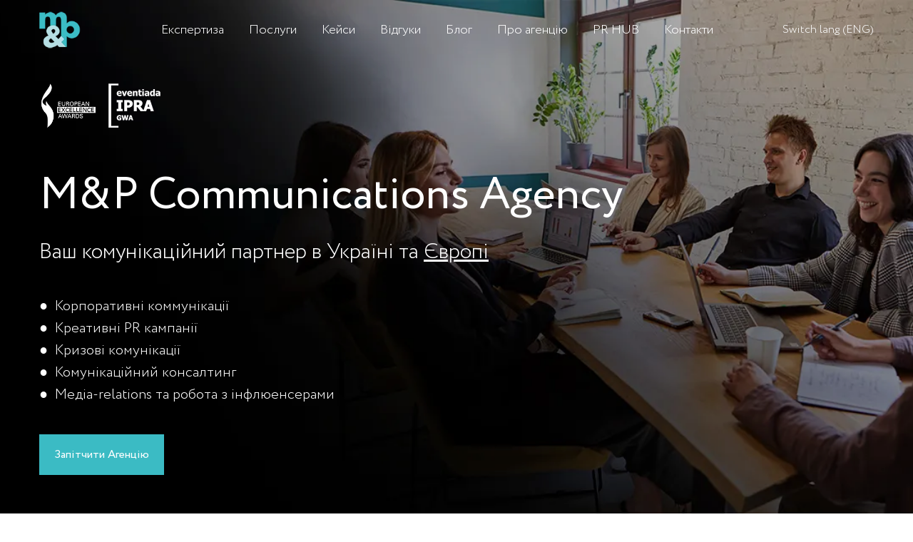

--- FILE ---
content_type: text/html; charset=utf-8
request_url: https://m-p.ua/
body_size: 69586
content:
<!doctype html><html lang="uk" class="site-root site-root--published fonts-stage-1">
<head>
  <meta charset="UTF-8" />
  <meta name="viewport" content="width=device-width, initial-scale=1" />
  <meta property="og:type" content="website" />
  <meta property="og:url" content="https://m-p.ua/" />
  <meta name="color-scheme" content="light only" />
<title>PR агентство M&amp;P Communications  - Київ, Україна</title><meta name="generator" content="Weblium, effortless website builder" /><meta name="description" content="Будуємо репутацію бізнесу в Україні. PR агентство M&amp;P Communications - Київ, Україна | Телефон: +38 093 436 96 46 Email: kyiv@m-p.ua" /><meta name="robots" content="index, follow" /><link rel="canonical" href="https://m-p.ua/" /><meta name="theme-color" content="#ec6762" /><meta property="og:title" content="PR агентство M&amp;P Communications  - Київ, Україна" /><meta property="og:description" content="Будуємо репутацію бізнесу в Україні. PR агентство M&amp;P Communications - Київ, Україна | Телефон: +38 093 436 96 46 Email: kyiv@m-p.ua" />    <meta property="og:image" content="https://res2.weblium.site/res/6285feafcfd05500221cf3f7/6287d9f63507a500225344b5_optimized" />
    <meta property="og:image:secure_url" content="https://res2.weblium.site/res/6285feafcfd05500221cf3f7/6287d9f63507a500225344b5_optimized" />

  
  
  <link rel="shortcut icon" type="image/png" href="//res2.weblium.site/res/6285feafcfd05500221cf3f7/6287b85f1b22ae00237d5678_optimized" sizes="16x16">
<link rel="shortcut icon" type="image/png" href="//res2.weblium.site/res/6285feafcfd05500221cf3f7/6287b85f1b22ae00237d5678_optimized" sizes="32x32">
<link rel="shortcut icon" type="image/png" href="//res2.weblium.site/res/6285feafcfd05500221cf3f7/6287b85f1b22ae00237d5678_optimized" sizes="96x96">
<link rel="apple-touch-icon" sizes="120x120" href="//res2.weblium.site/res/6285feafcfd05500221cf3f7/6287b85f1b22ae00237d5678_optimized">
<link rel="apple-touch-icon" sizes="180x180" href="//res2.weblium.site/res/6285feafcfd05500221cf3f7/6287b85f1b22ae00237d5678_optimized">
<link rel="apple-touch-icon" sizes="152x152" href="//res2.weblium.site/res/6285feafcfd05500221cf3f7/6287b85f1b22ae00237d5678_optimized">
<link rel="apple-touch-icon" sizes="167x167" href="//res2.weblium.site/res/6285feafcfd05500221cf3f7/6287b85f1b22ae00237d5678_optimized">
<script>
window.swPromise = Promise.resolve()
if("serviceWorker" in navigator) {
  window.swPromise = new Promise(function(resolve) {
    setTimeout(resolve, 10000)
    navigator.serviceWorker.register('/sw.ef4589c10e95a79b2e129e2961fbe6c4.js').then(function(registration) {
      var interval
      interval = setInterval(function checkActive() {
        if(registration.active) {
          clearInterval(interval)
          resolve()
        }
      }, 10)
    })
  })
}
  ;(function(adata) {
  window["registerAdata"] = function registerAdata(data) {adata = Object.assign(adata, data)}
  window["getAdata"] = function getAdata() {return adata}
  })({})
  ;(function(styles) {
  window["__set_style__"] = function setStyle(id, style) {styles[id] = style}
  window["__require_style__"] = function requireStyle(id) {return styles[id]}
  })({})
  ;(function(blocks) {
  window["blockJsonp"] = function blockJsonpCallback(id, view, content) {
    blocks[id] = {
      view: view,
      content: content
    }
  }
  window["__require_block__"] = function requireBlock(deps) {
  var ReactDOM = deps.ReactDOM;
  var React = deps.React;
  var _ = deps._;
  var classNames = deps.classNames;
  var PropTypes = deps.PropTypes;
  var editorModule = deps.editorModule;
    return function (id) {
      var block = blocks[id]
      if (!block || !block.view) {
        return null
      }
      var exports = {}
      function requireStub(path) {
        if (path === 'weblium/editor') {
          return editorModule
        }
      }
      try {
        block.view(exports, requireStub, ReactDOM, React, PropTypes, _, classNames)
      } catch (e) {
        console.error('Failed to load block', {error: e.message, stack: e.stack})
      }
      return {view: exports.default, content: block.content}
    }
  }
  })({})
;(function(views) {
  window["viewJsonp"] = function viewJsonpCallback(id, view) {
    views[id] = {
      view: view,
    }
  }
  window["__require_view__"] = function requireView(deps) {
    return function (id) {
      var block = views[id]
      if (!block || !block.view) {
        return null
      }
      var exports = {}
      function requireStub(path) {}
      try {
        block.view(exports, requireStub)
      } catch (e) {
        console.error('Failed to load block', {error: e.message, stack: e.stack})
      }
      return exports.default
    }
  }
})({});
  
;(function () {
  if (typeof window.CustomEvent === "function" ) return false;
  function CV(e, p) {
    p = p || {bubbles: false, cancelable: false, detail: null};
    var evt = document.createEvent('CustomEvent');
    evt.initCustomEvent(e, p.bubbles, p.cancelable, p.detail);
    return evt;
   }
  CV.prototype = window.Event.prototype;
  window.CustomEvent = CV;
})();


if (!Element.prototype.matches) {
  Element.prototype.matches = Element.prototype.msMatchesSelector || Element.prototype.webkitMatchesSelector;
}
if (!Element.prototype.closest) {
  Element.prototype.closest = function(s) {
    var el = this;
    do {
      if (Element.prototype.matches.call(el, s)) return el;
      el = el.parentElement || el.parentNode;
    } while (el !== null && el.nodeType === 1);
    return null;
  };
}


(function() {
  if(Node.prototype.replaceChildren === undefined) {
    Node.prototype.replaceChildren = function(...args) {
      while(this.lastChild) {
       this.removeChild(this.lastChild);
      }
      if (args.length) {
        this.append(...args);
      }
    }
  }
}());


if (!window.localStorage || !window.sessionStorage) (function() {
  var Storage = function(type) {
      function createCookie(name, value, days) {
          var date, expires;
          if (days) {
              date = new Date();
              date.setTime(date.getTime() + (days * 24 * 60 * 60 * 1000));
              expires = "; expires=" + date.toGMTString();
          } else {
              expires = "";
          }
          document.cookie = name + "=" + value + expires + "; path=/";
      }
      function readCookie(name) {
          var nameEQ = name + "=",
              ca = document.cookie.split(';'),
              i, c;
          for (i = 0; i < ca.length; i++) {
              c = ca[i];
              while (c.charAt(0) == ' ') {
                  c = c.substring(1, c.length);
              }
              if (c.indexOf(nameEQ) == 0) {
                  return c.substring(nameEQ.length, c.length);
              }
          }
          return null;
      }
      function setData(data) {
          data = JSON.stringify(data);
          if (type == 'session') {
              window.name = data;
          } else {
              createCookie('localStorage', data, 365);
          }
      }
      function clearData() {
          if (type == 'session') {
              window.name = '';
          } else {
              createCookie('localStorage', '', 365);
          }
      }
      function getData() {
          var data = type == 'session' ? window.name : readCookie('localStorage');
          return data ? JSON.parse(data) : {};
      }
      var data = getData();
      function numKeys() {
          var n = 0;
          for (var k in data) {
              if (data.hasOwnProperty(k)) {
                  n += 1;
              }
          }
          return n;
      }
      return {
          clear: function() {
              data = {};
              clearData();
              this.length = numKeys();
          },
          getItem: function(key) {
              key = encodeURIComponent(key);
              return data[key] === undefined ? null : data[key];
          },
          key: function(i) {
              var ctr = 0;
              for (var k in data) {
                  if (ctr == i) return decodeURIComponent(k);
                  else ctr++;
              }
              return null;
          },
          removeItem: function(key) {
              key = encodeURIComponent(key);
              delete data[key];
              setData(data);
              this.length = numKeys();
          },
          setItem: function(key, value) {
              key = encodeURIComponent(key);
              data[key] = String(value);
              setData(data);
              this.length = numKeys();
          },
          length: 0
      };
  };
  if (!window.localStorage) window.localStorage = new Storage('local');
  if (!window.sessionStorage) window.sessionStorage = new Storage('session');
})();

!function(){"use strict";var e=function(e){e.setAttribute("rel","stylesheet"),e.setAttribute("type","text/css"),e.setAttribute("media","all"),e.setAttribute("preloaded","true"),e.removeAttribute("as")},t=function(e){var t=arguments.length>1&&void 0!==arguments[1]&&arguments[1];e.setAttribute("preloaded",t?"error":"true"),e.removeEventListener("load",window.invokePreload.onLoad),e.removeAttribute("onload"),e.removeAttribute("onerror"),e.onload=null};!function(){try{new Function("(a = 0) => a")}catch(e){return!1}}();window.invokePreload=window.invokePreload||{},invokePreload.onLoad=t,invokePreload.onScriptLoad=t,invokePreload.onScriptError=function(e){return t(e,!0)},invokePreload.onStyleLoad=function(t){return-1===[].map.call(document.styleSheets,function(e){return"all"===e.media.mediaText?e.href:null}).indexOf(t.href)&&(window.requestAnimationFrame?window.requestAnimationFrame(function(){return e(t)}):e(t)),t.removeAttribute("onload"),t}}();

var preload_polyfill=function(){"use strict";var e=function(e){e.setAttribute("rel","stylesheet"),e.setAttribute("type","text/css"),e.setAttribute("media","all"),e.setAttribute("preloaded","true"),e.removeAttribute("as")},t=function(e){var t=arguments.length>1&&void 0!==arguments[1]&&arguments[1];e.setAttribute("preloaded",t?"error":"true"),e.removeEventListener("load",window.invokePreload.onLoad),e.removeAttribute("onload"),e.removeAttribute("onerror"),e.onload=null},n=function(){try{return new Function("(a = 0) => a"),!0}catch(e){return!1}}(),r=function(n,r){if("style"===r.getAttribute("as"))return t(r),o=r,-1===[].map.call(document.styleSheets,function(e){return"all"===e.media.mediaText?e.href:null}).indexOf(o.href)&&(window.requestAnimationFrame?window.requestAnimationFrame(function(){return e(o)}):e(o)),void o.removeAttribute("onload");var o;t(r),r.dispatchEvent(new CustomEvent("load",n))},o=function(e,n){t(n,!0)},u=function(e){var t,n;(t=3e3,n=fetch(e.href,{method:"GET",mode:"cors",cache:"force-cache"}),new Promise(function(e,r){setTimeout(function(){return r(new Error("timeout"))},t),n.then(e,r)})).then(function(t){t.ok?r(null,e):o(0,e)}).catch(function(){return o(0,e)})},i=function(e){if(window.fetch)return u(e);var t=new XMLHttpRequest;t.addEventListener("load",function(n){t.status>=200&&t.status<300?r(n,e):o(0,e)}),t.open("GET",e.href,!0),t.timeout=3e3,t.send()},a=function(e){switch(e.getAttribute("as")){case"script":!function(e){"nomodule"===e.getAttribute("rel")&&e.setAttribute("rel","preload"),i(e)}(e);break;case"image":!function(e){var t=new Image;t.onload=function(t){return r(t,e)},t.onerror=function(t){return o(0,e)},t.src=e.href}(e);break;case"style":!function(e){e.onload=function(t){return r(t,e)},e.onerror=function(t){return o(0,e)},e.media="none",e.type="text/css",e.rel="stylesheet"}(e);break;case"font":!function(e){document.fonts&&e.hasAttribute("name")?new FontFace(e.getAttribute("name"),"url(".concat(e.href,")"),{weight:e.getAttribute("weight")||"normal",style:"normal"}).load(e.href).then(function(t){document.fonts.add(t),r(null,e)}).catch(function(){}):i(e)}(e);break;default:i(e)}},l=[],c=function(e){-1===l.indexOf(e.href)&&(function(e){if(("script"===e.getAttribute("as")||"worker"===e.getAttribute("as"))&&("nomodule"===e.getAttribute("rel")||e.hasAttribute("module"))){var t="nomodule"===e.getAttribute("rel");if(e.hasAttribute("module")&&!n||t&&n)return!0}return!1}(e)||(a(e),l.push(e.href)))},d=function(){var e=arguments.length>0&&void 0!==arguments[0]?arguments[0]:'link[rel="preload"]';if(window.MutationObserver){var t=new MutationObserver(function(e){return function(e){for(var t=0,n=e.length;t<n;t++)for(var r=e[t].addedNodes,o=0,u=r.length;o<u;o++){var i=r[o];"LINK"!==i.nodeName||!i.hasAttribute("rel")||"preload"!==i.getAttribute("rel")&&"nomodule"!==i.getAttribute("rel")||c(i)}}(e)}).observe(document.documentElement,{childList:!0,subtree:!0});document.addEventListener("DOMContentLoaded",function(){t&&t.disconnect()})}else var n=setInterval(function(){"complete"==document.readyState&&(clearInterval(n),s(e))},50)},s=function(){for(var e,t=function(e){for(var t=(arguments.length>1&&void 0!==arguments[1]?arguments[1]:document).querySelectorAll(e),n=[],r=[],o=0,u=t.length;o<u;++o){var i=t[o];-1===r.indexOf(i.href)&&(r.push(i.href),n.push(i))}return n}(arguments.length>0&&void 0!==arguments[0]?arguments[0]:'link[rel="preload"]');void 0!==(e=t.shift());)c(e)};return function(){try{if(!document.createElement("link").relList.supports("preload"))throw Error}catch(t){s(e='link[rel="preload"]'),d(e)}var e}()}();

var preload_polyfill_invoke=function(){"use strict";var t=function(t,e,r){var n=document.createElement("script");return n.async=e,n.onload=r,n.onerror=r,n.setAttribute("src",t.href),t.integrity&&(n.integrity=t.integrity),t.hasAttribute("crossorigin")&&n.setAttribute("crossorigin",t.getAttribute("crossorigin")),t.insertAdjacentElement?t.insertAdjacentElement("afterend",n):t.parentNode.appendChild(n),n},e=function(t){t.setAttribute("rel","stylesheet"),t.setAttribute("type","text/css"),t.setAttribute("media","all"),t.setAttribute("preloaded","true"),t.removeAttribute("as")},r=function(t){return-1===[].map.call(document.styleSheets,function(t){return"all"===t.media.mediaText?t.href:null}).indexOf(t.href)&&(window.requestAnimationFrame?window.requestAnimationFrame(function(){return e(t)}):e(t)),t.removeAttribute("onload"),t},n=function(){try{return new Function("(a = 0) => a"),!0}catch(t){return!1}}(),i=function(t){if(("script"===t.getAttribute("as")||"worker"===t.getAttribute("as"))&&("nomodule"===t.getAttribute("rel")||t.hasAttribute("module"))){var e="nomodule"===t.getAttribute("rel");if(t.hasAttribute("module")&&!n||e&&n)return!0}return!1},o=function(t){for(var e=(arguments.length>1&&void 0!==arguments[1]?arguments[1]:document).querySelectorAll(t),r=[],n=[],i=0,o=e.length;i<o;++i){var u=e[i];-1===n.indexOf(u.href)&&(n.push(u.href),r.push(u))}return r},u=!0,s=function e(r,n,i){"true"===r.getAttribute("preloaded")?t(r,n,i):"error"===r.getAttribute("preloaded")?i():setTimeout(function(){e(r,n,i)},10)},a=function(){window.performance&&window.performance.now};document.addEventListener("DOMContentLoaded",function(){a();for(var t,e=o("link[rel='preload'][as='script']"),r=[],n=[];void 0!==(t=e.shift());)i(t)||(t.hasAttribute("critical")?r.push(t):n.push(t));u=0===r.length,function(t){for(var e=[];t.length;)e.push(new Promise(function(e){s(t.shift(),!1,e)}));return Promise.all(e)}(r).then(function(){return function(t){for(var e=[];t.length;)e.push(new Promise(function(e){s(t.shift(),u,e)}));return Promise.all(e)}(n)}).then(function(){document.dispatchEvent(new CustomEvent("AllScriptsExecuted")),a()})});return function(e){for(var n,u=o("link[rel='preload']",e);void 0!==(n=u.shift());)"script"===n.getAttribute("as")?i(n)||t(n,!1):"style"===n.getAttribute("as")&&r(n)}}();

  </script>
  <link rel="preload" href="/site/685ea4a49d3a6e4af265c775/google-fonts-628b70c0aeea7d00238fc90d.css" as="style" importance="high"  />
  <link rel="stylesheet" href="/site/685ea4a49d3a6e4af265c775/google-fonts-628b70c0aeea7d00238fc90d.css" />
  <link rel="preload" href="/site/685ea4a49d3a6e4af265c775/core-theme-628b70c0aeea7d00238fc90d.css" as="style" />
  <style type="text/css">
    a,abbr,acronym,address,applet,article,aside,audio,b,big,blockquote,body,canvas,caption,center,cite,code,dd,del,details,dfn,div,dl,dt,embed,fieldset,figcaption,figure,footer,form,h1,h2,h3,h4,h5,h6,header,hgroup,html,i,iframe,img,ins,kbd,label,legend,li,mark,menu,nav,object,ol,output,p,pre,q,ruby,s,samp,section,small,span,strike,strong,sub,summary,sup,table,tbody,td,tfoot,th,thead,time,tr,tt,u,ul,var,video{margin:0;padding:0;border:0;font-size:100%;font:inherit;vertical-align:baseline}em{margin:0;padding:0;border:0;font-size:100%;vertical-align:baseline}article,aside,details,figcaption,figure,footer,header,hgroup,menu,nav,section{display:block}body{line-height:1}ol,ul{list-style:none}blockquote,q{quotes:none}blockquote:after,blockquote:before,q:after,q:before{content:"";content:none}table{border-collapse:collapse;border-spacing:0}html{width:100%;overflow-x:hidden;-webkit-font-smoothing:antialiased;-moz-osx-font-smoothing:grayscale}*,:after,:before,html{-webkit-box-sizing:border-box;-moz-box-sizing:border-box;box-sizing:border-box}button{background:none;border:0;margin:0;padding:0;font-size:inherit;font-family:inherit}.slick-track:after,.slick-track:before{content:"";display:table;clear:both}img:not([src]){visibility:hidden}img[src]{background-color:transparent!important}
    /*--vars-start--*/:root{--w-accordion-offset: 30px;--w-accordion-padding: 20px}:root{--w-apps-buttons-border-color: #a6a6a6;--w-apps-buttons-padding-top-as: 33.3333%;--w-apps-buttons-padding-top-gp: 29.5496%;--w-apps-buttons-padding-top-as-fre: 31.496%;--w-apps-buttons-padding-top-as-tur: 26.4901%;--w-apps-buttons-padding-top-as-chi: 36.6972%;--w-apps-buttons-sm-max-width-as: 120px;--w-apps-buttons-sm-max-width-gp: 135px;--w-apps-buttons-sm-max-width-as-fre: 127px;--w-apps-buttons-sm-max-width-as-tur: 151px;--w-apps-buttons-sm-max-width-as-chi: 109px;--w-apps-buttons-sm-border-radius: 5px;--w-apps-buttons-offset: 35px;--w-apps-buttons-md-max-width-as: 120px;--w-apps-buttons-lg-max-width-as: 150px;--w-apps-buttons-md-max-width-gp: 135px;--w-apps-buttons-lg-max-width-gp: 169px;--w-apps-buttons-sm-max-width-as-fre: 127px;--w-apps-buttons-md-max-width-as-fre: 127px;--w-apps-buttons-lg-max-width-as-fre: 159px;--w-apps-buttons-sm-max-width-as-tur: 151px;--w-apps-buttons-md-max-width-as-tur: 151px;--w-apps-buttons-lg-max-width-as-tur: 189px;--w-apps-buttons-sm-max-width-as-chi: 109px;--w-apps-buttons-md-max-width-as-chi: 109px;--w-apps-buttons-lg-max-width-as-chi: 136px;--w-apps-buttons-sm-border-radius: 5px;--w-apps-buttons-md-border-radius: 5px;--w-apps-buttons-lg-border-radius: 5px}@media (min-width: 480px){:root:not(.disable-media-queries){--w-apps-buttons-md-max-width-as: 150px;--w-apps-buttons-lg-max-width-as: 180px;--w-apps-buttons-md-max-width-gp: 169px;--w-apps-buttons-lg-max-width-gp: 203px;--w-apps-buttons-md-max-width-as-fre: 159px;--w-apps-buttons-lg-max-width-as-fre: 191px;--w-apps-buttons-md-max-width-as-tur: 189px;--w-apps-buttons-lg-max-width-as-tur: 227px;--w-apps-buttons-md-max-width-as-chi: 136px;--w-apps-buttons-lg-max-width-as-chi: 164px}}@media (min-width: 0px){.html-editor-md,.html-editor{--w-apps-buttons-md-max-width-as: 150px;--w-apps-buttons-lg-max-width-as: 180px;--w-apps-buttons-md-max-width-gp: 169px;--w-apps-buttons-lg-max-width-gp: 203px;--w-apps-buttons-md-max-width-as-fre: 159px;--w-apps-buttons-lg-max-width-as-fre: 191px;--w-apps-buttons-md-max-width-as-tur: 189px;--w-apps-buttons-lg-max-width-as-tur: 227px;--w-apps-buttons-md-max-width-as-chi: 136px;--w-apps-buttons-lg-max-width-as-chi: 164px}}@media (min-width: 768px){:root:not(.disable-media-queries){--w-apps-buttons-md-border-radius: 7px;--w-apps-buttons-lg-border-radius: 8px}}@media (min-width: 0px){.html-editor-md,.html-editor{--w-apps-buttons-md-border-radius: 7px;--w-apps-buttons-lg-border-radius: 8px}}@media (min-width: 992px){:root:not(.disable-media-queries){--w-apps-buttons-offset: 40px}}@media (min-width: 0px){.html-editor{--w-apps-buttons-offset: 40px}}:root{--w-gap: 15px}:root{--w-base-v-space: 4px;--w-base-h-space: 5px;--w-v-spacer1: calc(var(--w-base-v-space) * 1);--w-v-spacer2: calc(var(--w-base-v-space) * 2);--w-v-spacer3: calc(var(--w-base-v-space) * 3);--w-v-spacer4: calc(var(--w-base-v-space) * 5);--w-v-spacer5: calc(var(--w-base-v-space) * 8);--w-v-spacer6: calc(var(--w-base-v-space) * 12);--w-v-spacer7: calc(var(--w-base-v-space) * 15);--w-h-spacer1: calc(var(--w-base-h-space) * 1);--w-h-spacer2: calc(var(--w-base-h-space) * 2);--w-h-spacer3: calc(var(--w-base-h-space) * 4);--w-h-spacer4: calc(var(--w-base-h-space) * 8)}:root{--w-hero-title-offset: 35px;--w-title-offset: 25px;--w-subtitle-offset: 25px;--w-heading-offset: 20px;--w-subheading-offset: 25px;--w-heading-lg-offset: 25px;--w-caption-offset: 20px;--w-body-offset: 20px;--w-small-offset: 20px;--w-quote-offset: 20px;--w-hero-title-h-offset: 15px;--w-title-h-offset: 5px;--w-subtitle-h-offset: 15px;--w-heading-h-offset: 15px;--w-subheading-h-offset: 15px;--w-heading-lg-h-offset: 15px;--w-caption-h-offset: 10px;--w-body-h-offset: 10px;--w-small-h-offset: 10px;--w-quote-h-offset: 10px}@media (min-width: 992px){:root:not(.disable-media-queries){--w-hero-title-offset: 40px}}@media (min-width: 0px){.html-editor{--w-hero-title-offset: 40px}}:root{--w-layout-item-top-offset: calc(var(--w-gap) * 2);--w-layout-gap: var(--w-gap)}:root{--w-btns-group-item-offset: 20px;--w-btns-group-offset: 35px}@media (min-width: 992px){:root:not(.disable-media-queries){--w-btns-group-offset: 40px}}@media (min-width: 0px){.html-editor,.html-editor-lg{--w-btns-group-offset: 40px}}:root{--w-socials-top-offset: 30px;--w-socials-h-offset: 15px;--w-socials-bottom-offset: 30px}:root{--w-list-item-v-offset: 30px;--w-list-item-h-offset: 30px;--w-list-item-v-padding: 15px;--w-list-item-h-padding: 15px}:root{--w-list-with-media-offset: 30px;--w-list-with-media-padding: 20px}:root{--ui-content-gutter-1200: 15px;--w-content-container-size: 1200px;--w-content-gutter: var(--ui-content-gutter-320)}@media (min-width: 480px){:root:not(.disable-media-queries){--w-content-gutter: var(--ui-content-gutter-480)}}@media (min-width: 0px){.html-editor-xs{--w-content-gutter: var(--ui-content-gutter-480)}}@media (min-width: 768px){:root:not(.disable-media-queries){--w-content-gutter: var(--ui-content-gutter-768)}}@media (min-width: 0px){.html-editor-md{--w-content-gutter: var(--ui-content-gutter-768)}}@media (min-width: 992px){:root:not(.disable-media-queries){--w-content-gutter: var(--ui-content-gutter-992)}}@media (min-width: 1280px){:root:not(.disable-media-queries){--w-content-gutter: var(--ui-content-gutter-1200)}}@media (min-width: 0px){.html-editor,.html-editor-lg{--w-content-gutter: var(--ui-content-gutter-1200)}}:root{--w-section-vertical-s-offset: 20px;--w-section-basement-offset: 30px;--w-section-vertical-offset: 90px;--w-section-vertical-xxl-offset: 130px;--w-section-header-offset: 45px;--w-section-footer-offset: 50px}@media (min-width: 768px){:root:not(.disable-media-queries){--w-section-vertical-offset: 95px;--w-section-vertical-xxl-offset: 250px;--w-section-header-offset: 45px;--w-section-footer-offset: 50px}}@media (min-width: 0px){.html-editor-md{--w-section-vertical-offset: 95px;--w-section-vertical-xxl-offset: 250px;--w-section-header-offset: 45px;--w-section-footer-offset: 50px}}@media (min-width: 992px){:root:not(.disable-media-queries){--w-section-vertical-offset: 100px;--w-section-vertical-xxl-offset: 250px;--w-section-header-offset: 50px;--w-section-footer-offset: 55px}}@media (min-width: 0px){.html-editor{--w-section-vertical-offset: 100px;--w-section-vertical-xxl-offset: 250px;--w-section-header-offset: 50px;--w-section-footer-offset: 55px}}:root{--w-image-offset: 20px;--w-image-mask-sm-width: 70px;--w-image-mask-sm-height: 70px;--w-image-mask-md-width: 70px;--w-image-mask-md-height: 70px;--w-image-mask-lg-width: 120px;--w-image-mask-lg-height: 120px}@media (min-width: 768px){:root:not(.disable-media-queries){--w-image-aspect-ratio: 56.25%;--w-image-mask-md-width: 120px;--w-image-mask-md-height: 120px;--w-image-mask-lg-width: 170px;--w-image-mask-lg-height: 170px}}@media (min-width: 0px){.html-editor,.html-editor-md{--w-image-aspect-ratio: 56.25%;--w-image-mask-md-width: 120px;--w-image-mask-md-height: 120px;--w-image-mask-lg-width: 170px;--w-image-mask-lg-height: 170px}}:root{--w-quote-offset: 30px;--w-quote-gap: 20px}:root{--w-logo-offset: 30px;--w-slogan-offset: 5px}:root{--w-nav-offset: 30px;--w-nav-item-gap: 15px;--w-nav-item-top-offset: 10px;--w-nav-item-column-gap: 10px;--w-nav-item-column-offset: 20px}:root{--w-burger-padding: 12px 8px;--w-burger-width: 24px;--w-burger-height: 16px;--w-burger-line-size: 2px;--w-burger-line-pos-transform: translateY(7px) rotate(45deg);--w-burger-line-neg-transform: translateY(-7px) rotate(-45deg)}:root{--w-icon-panel-inner-offset: 0}:root:not(.disable-media-queries){--w-icon-panel-sm-width: 50px;--w-icon-panel-sm-height: 50px;--w-icon-panel-width: 50px;--w-icon-panel-height: 50px;--w-icon-panel-xl-width: 70px;--w-icon-panel-xl-height: 70px}@media (min-width: 0px){.html-editor-xs{--w-icon-panel-sm-width: 50px;--w-icon-panel-sm-height: 50px;--w-icon-panel-width: 50px;--w-icon-panel-height: 50px;--w-icon-panel-xl-width: 70px;--w-icon-panel-xl-height: 70px}}@media (min-width: 768px){:root:not(.disable-media-queries){--w-icon-panel-sm-width: 50px;--w-icon-panel-sm-height: 50px;--w-icon-panel-width: 70px;--w-icon-panel-height: 70px;--w-icon-panel-xl-width: 100px;--w-icon-panel-xl-height: 100px}}@media (min-width: 0px){.html-editor,.html-editor-md{--w-icon-panel-sm-width: 50px;--w-icon-panel-sm-height: 50px;--w-icon-panel-width: 70px;--w-icon-panel-height: 70px;--w-icon-panel-xl-width: 100px;--w-icon-panel-xl-height: 100px}}:root{--w-icon-width: 24px;--w-icon-height: 24px;--w-icon-offset: 20px;--w-icon-h-offset: 10px;--w-icon-sm-inner-offset: 12px;--w-icon-inner-offset: 12px;--w-icon-numbers-inner-offset: 5px;--w-icon-xl-inner-offset: 15px}@media (min-width: 768px){:root:not(.disable-media-queries){--w-icon-inner-sm-offset: 12px;--w-icon-inner-offset: 15px;--w-icon-xl-inner-offset: 20px}}@media (min-width: 0px){.html-editor,.html-editor-md{--w-icon-inner-sm-offset: 12px;--w-icon-inner-offset: 15px;--w-icon-xl-inner-offset: 20px}}:root{--w-icon-numbers-sm-inner-offset: 4px}:root:not(.disable-media-queries){--w-icon-numbers-xl-inner-offset: 8px;--w-icon-numbers-inner-offset: 4px}@media (min-width: 0px){.html-editor-xs{--w-icon-numbers-xl-inner-offset: 8px;--w-icon-numbers-inner-offset: 4px}}@media (min-width: 768px){:root:not(.disable-media-queries){--w-icon-numbers-xl-inner-offset: 10px;--w-icon-numbers-inner-offset: 8px}}@media (min-width: 0px){.html-editor,.html-editor-md{--w-icon-numbers-xl-inner-offset: 10px;--w-icon-numbers-inner-offset: 8px}}:root{--w-map-wrapper-height: 450px;--w-map-wrapper-offset: 30px}:root:not(.disable-media-queries){--w-counter-font-size: 24px;--w-counter-xl-font-size: 30px}@media (min-width: 0px){.html-editor-xs{--w-counter-font-size: 24px;--w-counter-xl-font-size: 30px}}@media (min-width: 768px){:root:not(.disable-media-queries){--w-counter-font-size: 30px;--w-counter-xl-font-size: 44px}}@media (min-width: 0px){.html-editor,.html-editor-md{--w-counter-font-size: 30px;--w-counter-xl-font-size: 44px}}:root{--w-contacts-list-offset: 30px;--w-contacts-list-item-v-offset: 16px;--w-contacts-list-element-v-offset: 5px}:root{--w-icon-list-width: 20px;--w-icon-list-height: 20px;--w-icon-list-offset: 20px;--w-icon-list-item-offset: 16px;--w-icon-list-item-h-offset: 24px}:root{--w-follow-us-offset: 15px}:root{--w-form-offset: 32px;--w-text-area-height: 150px;--w-form-field-offset: 24px;--w-form-button-offset: 56px;--w-form-input-offset: 12px;--w-form-description-offset: 4px;--w-form-multiple-group-offset: 12px;--w-form-multiple-item-offset: 12px}:root{--w-captions-group-offset: 15px;--w-captions-group-item-offset: 5px;--w-captions-group-separator-width: 1px}:root{--w-user-message-offset: 20px;--w-user-photo-size: 70px}:root{--w-grid-item-top-offset: 30px;--w-grid-gap: 30px;--w-100vw: 100vw;--w-grid-container-size-md: calc(
    var(--w-100vw) + var(--w-grid-gap) - var(--ui-content-gutter-768) * 2
  );--w-grid-container-size-xl: calc(
    var(--w-content-container-size) + var(--w-grid-gap) -
    var(--ui-content-gutter-1200) * 2
  );--w-grid-container-size-lg: var(--w-grid-container-size-xl)}:root:not(.disable-media-queries){--w-100vw: 100vw}.html-editor-xs,.html-editor-md{--w-100vw: var(--w-editor-width)}:root:not(.disable-media-queries){--w-grid-item-v-padding: 31px;--w-grid-item-h-padding: 27px}@media (min-width: 0px){.html-editor-xs{--w-grid-item-v-padding: 31px;--w-grid-item-h-padding: 27px}}@media (min-width: 768px){:root:not(.disable-media-queries){--w-grid-item-v-padding: 34px;--w-grid-item-h-padding: 28px}}@media (min-width: 0px){.html-editor-md{--w-grid-item-v-padding: 34px;--w-grid-item-h-padding: 28px}}@media (min-width: 992px){:root:not(.disable-media-queries){--w-grid-item-v-padding: 40px;--w-grid-item-h-padding: 30px}}@media (min-width: 0px){.html-editor,.html-editor-lg{--w-grid-item-v-padding: 40px;--w-grid-item-h-padding: 30px}}:root{--w-divider-component-offset: 0px}:root{--w-gallery-offset: 30px}:root{--w-image-with-hover-offset: 20px;--w-image-with-hover-button-offset: var(--w-btns-group-offset)}:root{--w-try-it-free-offset: 32px;--w-try-it-free-input-offset-sm: 8px;--w-try-it-free-input-offset-md: 8px;--w-try-it-free-input-offset-lg: 12px}:root{--w-language-offset: 20px}:root{--w-order-summary-offset: 24px}


/*--vars-end--*/

.media-placeholder_1Ay{display:flex!important;position:absolute;height:100%;top:0;right:0;bottom:0;left:0;justify-content:center!important;align-items:center;overflow:hidden}.icon_1X9{height:calc(100% - 160px);min-height:50px;max-height:140px}.ai-visual-container_3T8{position:absolute;top:5px;right:5px;z-index:2}.ai-visual-button_vk_{display:flex;padding:8px 12px;border-radius:4px;border:0;box-shadow:0 2px 4px 0 rgba(33,39,54,.16);-webkit-user-select:none;-moz-user-select:none;user-select:none}.ai-visual-button-image_1V1{width:24px;height:24px}.ai-visual-button-label_Uim{font-size:14px;font-weight:600;line-height:20px;color:var(--brand)}.ai-visual-button_vk_:hover{box-shadow:0 0 1px 0 rgba(33,39,54,.04)}
a,abbr,acronym,address,applet,article,aside,audio,b,big,blockquote,body,canvas,caption,center,cite,code,dd,del,details,dfn,div,dl,dt,embed,fieldset,figcaption,figure,footer,form,h1,h2,h3,h4,h5,h6,header,hgroup,html,i,iframe,img,ins,kbd,label,legend,li,mark,menu,nav,object,ol,output,p,pre,q,ruby,s,samp,section,small,span,strike,strong,sub,summary,sup,table,tbody,td,tfoot,th,thead,time,tr,tt,u,ul,var,video{margin:0;padding:0;border:0;font-size:100%;font:inherit;vertical-align:baseline}em{margin:0;padding:0;border:0;font-size:100%;vertical-align:baseline}article,aside,details,figcaption,figure,footer,header,hgroup,menu,nav,section{display:block}blockquote,q{quotes:none}blockquote:after,blockquote:before,q:after,q:before{content:""}table{border-collapse:collapse;border-spacing:0}*,:after,:before{box-sizing:border-box}button{margin:0;padding:0;background:none;border:0;font-size:inherit;font-family:inherit}html{font-size:var(--font-base-size);font-family:var(--font-family);line-height:var(--line-height-base);color:var(--ink);-webkit-font-smoothing:antialiased;-moz-osx-font-smoothing:grayscale}body,html{margin:0}button,figure,iframe{margin:0;padding:0;background:none;border:0;cursor:pointer;border-radius:0;font-size:inherit;outline:none}input{border:0;box-shadow:none}input:focus{outline:none}h1,h2,h3,h4,h5,h6,p{margin:0;padding:0}input:-webkit-autofill,input:-webkit-autofill:focus input:-webkit-autofill,input:-webkit-autofill:hover,select:-webkit-autofill,select:-webkit-autofill:focus,select:-webkit-autofill:hover,textarea:-webkit-autofill,textarea:-webkit-autofill:hover textarea:-webkit-autofill:focus{-webkit-text-fill-color:var(--ink);-webkit-box-shadow:0 0 0 1000px transparent inset;-webkit-transition:background-color 5000s ease-in-out 0s;transition:background-color 5000s ease-in-out 0s}ol,ul{margin:0;padding:0;list-style:none}

.collection{position:relative}
.social-icons-container_mJW{display:flex;position:relative;font-size:0}.social-icons_3iz{display:inline-block}.social-icons_icon_3o6{display:block;position:relative}.social-icons_icon_3o6 .wrapper_3w9{width:100%;height:100%}
.loading-overlay__wrapper_2Cx{transition:opacity .2s ease-in}.loading-overlay__wrapper_2Cx,.spinner_2lF{position:fixed;z-index:var(--max-index)}.spinner_2lF{top:0;right:0;bottom:0;left:0;opacity:1}.spinner--offset-top_3iT{padding-top:48px;background-color:hsla(0,0%,100%,.8)}.spinner--offset-top_3iT .spinner__svg_308{margin-top:-48px}.spinner--solid_2sM .spinner__wrapper_cFj{background-color:#fff}.spinner--absolute_2HZ{position:absolute}.spinner--z-auto_2nN{z-index:auto}.spinner--transparent_21Y .spinner__wrapper_cFj{background-color:transparent}.spinner__wrapper_cFj{display:flex;width:100%;height:100%;justify-content:center;background-color:hsla(0,0%,100%,.8);align-items:center}.spinner__svg_308{width:50px;height:50px;animation:rotate_2G9 .9s linear infinite}.spinner__path_3gH{stroke:#bfd2ff;stroke-linecap:round;stroke-width:3px;stroke-dasharray:46}@keyframes rotate_2G9{to{transform:rotate(1turn)}}
.svgIcon_2Cq{max-width:100%}.innerFill_U0E .outline_28N{fill:currentColor;transition:.3s}.innerFill_U0E .outline_28N.originalInstagram_3BK{fill:url(#instagramGradient)}.innerFill_U0E .outline_28N.instagramMask_2YO{fill:url(#instagramGradientHover);opacity:0;transition:.3s}.innerFill_U0E .logo_2cS{fill:var(--si-icon-color,currentColor);transition:.3s}.innerFill_U0E .logo_2cS.originalLogo_5HJ{fill:currentColor}.innerFill_U0E .logo_2cS.originalInstagram_3BK{fill:url(#instagramGradient)}.innerFill_U0E .logo_2cS.instagramMask_2YO{fill:url(#instagramGradientHover);opacity:0;transition:.3s}.innerFill_U0E .whiteLogo_1Gw{fill:var(--si-icon-color,#fff);transition:.3s}.innerFill_U0E .whiteLogo_1Gw.originalInstagram_3BK{stroke:url(#instagramGradient)}.innerFill_U0E:hover{color:currentColor}.innerFill_U0E:hover .logo_2cS.instagramMask_2YO,.innerFill_U0E:hover .outline_28N.instagramMask_2YO{transition:.3s;fill:url(#instagramGradientHover);opacity:1}.innerFill_U0E:hover .logo_2cS{fill:var(--si-icon-hover-color,currentColor)}.innerFill_U0E.originalBehance_2xn:hover .originalLogo_5HJ.logo_2cS,.innerFill_U0E.originalBehance_2xn:hover .outline_28N{fill:#0050e3}.innerFill_U0E.originalFacebook_2EC.darkTheme_2Xq:hover .originalLogo_5HJ.logo_2cS,.innerFill_U0E.originalFacebook_2EC.darkTheme_2Xq:hover .outline_28N,.innerFill_U0E.originalMessenger_2i6.darkTheme_2Xq:hover .originalLogo_5HJ.logo_2cS,.innerFill_U0E.originalMessenger_2i6.darkTheme_2Xq:hover .outline_28N{fill:#e6e6e6}.innerFill_U0E.originalDribble_3S7:hover .originalLogo_5HJ.logo_2cS,.innerFill_U0E.originalDribble_3S7:hover .outline_28N{fill:#e51e6b}.innerFill_U0E.originalFacebook_2EC:hover .originalLogo_5HJ.logo_2cS,.innerFill_U0E.originalFacebook_2EC:hover .outline_28N{fill:#4d70ba}.innerFill_U0E.originalMessenger_2i6:hover .originalLogo_5HJ.logo_2cS,.innerFill_U0E.originalMessenger_2i6:hover .outline_28N{fill:#339dff}.innerFill_U0E.originalGooglePlus_11G:hover .originalLogo_5HJ.logo_2cS,.innerFill_U0E.originalGooglePlus_11G:hover .outline_28N{fill:#e47364}.innerFill_U0E.originalLinkedin_3Hu:hover .originalLogo_5HJ.logo_2cS,.innerFill_U0E.originalLinkedin_3Hu:hover .outline_28N{fill:#0099e8}.innerFill_U0E.originalPinterest_1Kn:hover .originalLogo_5HJ.logo_2cS,.innerFill_U0E.originalPinterest_1Kn:hover .outline_28N{fill:#ee0a23}.innerFill_U0E.originalSlack_7sJ:hover .originalLogo_5HJ.logo_2cS,.innerFill_U0E.originalSlack_7sJ:hover .outline_28N{fill:#2d8968}.innerFill_U0E.originalTelegram_A4c:hover .originalLogo_5HJ.logo_2cS,.innerFill_U0E.originalTelegram_A4c:hover .outline_28N{fill:#0af}.innerFill_U0E.originalVk_2L2:hover .originalLogo_5HJ.logo_2cS,.innerFill_U0E.originalVk_2L2:hover .outline_28N{fill:#7a99bf}.innerFill_U0E.originalVk_2L2.darkTheme_2Xq:hover .originalLogo_5HJ.logo_2cS,.innerFill_U0E.originalVk_2L2.darkTheme_2Xq:hover .outline_28N{fill:#e6e6e6}.innerFill_U0E.originalTripadvisor_9UJ:hover .originalLogo_5HJ.logo_2cS,.innerFill_U0E.originalTripadvisor_9UJ:hover .outline_28N{fill:#00e2ae}.innerFill_U0E.originalTumblr_KYg:hover .originalLogo_5HJ.logo_2cS,.innerFill_U0E.originalTumblr_KYg:hover .outline_28N{fill:#465f7e}.innerFill_U0E.originalTumblr_KYg.darkTheme_2Xq:hover .originalLogo_5HJ.logo_2cS,.innerFill_U0E.originalTumblr_KYg.darkTheme_2Xq:hover .outline_28N{fill:#e6e6e6}.innerFill_U0E.originalTwitter_3xi:hover .originalLogo_5HJ.logo_2cS,.innerFill_U0E.originalTwitter_3xi:hover .outline_28N{fill:#2795e9}.innerFill_U0E.originalTwitterX_1tz:hover .originalLogo_5HJ.logo_2cS,.innerFill_U0E.originalTwitterX_1tz:hover .outline_28N{fill:#162221}.innerFill_U0E.originalYoutube_2OU:hover .originalLogo_5HJ.logo_2cS,.innerFill_U0E.originalYoutube_2OU:hover .outline_28N{fill:#e23e3d}.innerFill_U0E.originalVimeo_3Sf:hover .originalLogo_5HJ.logo_2cS,.innerFill_U0E.originalVimeo_3Sf:hover .outline_28N{fill:#2a413f}.innerFill_U0E.originalVimeo_3Sf.darkTheme_2Xq:hover .originalLogo_5HJ.logo_2cS,.innerFill_U0E.originalVimeo_3Sf.darkTheme_2Xq:hover .outline_28N{fill:#1295bf}.innerFill_U0E.originalMedium_3e5:hover .originalLogo_5HJ.logo_2cS,.innerFill_U0E.originalMedium_3e5:hover .outline_28N{fill:#474747}.innerFill_U0E.originalMedium_3e5.darkTheme_2Xq:hover .originalLogo_5HJ.logo_2cS,.innerFill_U0E.originalMedium_3e5.darkTheme_2Xq:hover .outline_28N{fill:#e6e6e6}.innerFill_U0E.originalYelp_1p9:hover .originalLogo_5HJ.logo_2cS,.innerFill_U0E.originalYelp_1p9:hover .outline_28N{fill:#7e0404}.innerFill_U0E.originalTwitch_2UU:hover .originalLogo_5HJ.logo_2cS,.innerFill_U0E.originalTwitch_2UU:hover .outline_28N{fill:#7d5abe}.innerFill_U0E.originalPhone_2ji:hover .originalLogo_5HJ.logo_2cS,.innerFill_U0E.originalPhone_2ji:hover .outline_28N{fill:#4d8643}.innerFill_U0E.originalEmail_2uz:hover .originalLogo_5HJ.logo_2cS,.innerFill_U0E.originalEmail_2uz:hover .outline_28N{fill:#487efc}.innerFill_U0E.originalSnapchat_24s:hover .originalLogo_5HJ.logo_2cS,.innerFill_U0E.originalSnapchat_24s:hover .outline_28N{fill:#ccca00}.innerFill_U0E.originalSkype_4Rw:hover .originalLogo_5HJ.logo_2cS,.innerFill_U0E.originalSkype_4Rw:hover .outline_28N{fill:#008abd}.innerFill_U0E.originalViber_3Hu:hover .originalLogo_5HJ.logo_2cS,.innerFill_U0E.originalViber_3Hu:hover .outline_28N{fill:#a780c7}.innerFill_U0E.originalWhatsapp_1UO:hover .originalLogo_5HJ.logo_2cS,.innerFill_U0E.originalWhatsapp_1UO:hover .outline_28N{fill:#1da851}.innerFill_U0E.originalSoundcloud_17F:hover .originalLogo_5HJ.logo_2cS,.innerFill_U0E.originalSoundcloud_17F:hover .outline_28N{fill:#cc6d00}.innerFill_U0E.originalInstagramLogo_2or .logo_2cS{opacity:1;transition:opacity .3s;fill:url(#instagramGradient)}.innerFill_U0E.originalInstagramLogo_2or .logo-hover_1Bk{transition:opacity .3s;fill:url(#instagramGradientHover);opacity:0}.innerFill_U0E.originalInstagramLogo_2or:hover .logo_2cS{transition:opacity .3s;opacity:0}.innerFill_U0E.originalInstagramLogo_2or:hover .logo-hover_1Bk{opacity:1}.innerFill_U0E.originalInstagram_3BK .outline_28N{transition:opacity .3s;fill:url(#instagramGradient)}.innerFill_U0E.originalInstagram_3BK .instagramMask_2YO,.innerFill_U0E.originalInstagram_3BK .logo-hover_1Bk{transition:opacity .3s;fill:url(#instagramGradientHover);opacity:0}.innerFill_U0E.originalInstagram_3BK:hover .outline_28N{opacity:0}.innerFill_U0E.originalInstagram_3BK:hover .instagramMask_2YO,.innerFill_U0E.originalInstagram_3BK:hover .logo-hover_1Bk{opacity:1}.noFill_1L9 .logo_2cS{fill:var(--si-icon-color,currentColor);transition:.3s}.noFill_1L9 .logo_2cS.originalInstagram_3BK{fill:url(#instagramGradient)}.noFill_1L9 .border_3Tk{fill:var(--si-border-color,currentColor)}.noFill_1L9 .border_3Tk.originalInstagram_3BK{stroke:url(#instagramGradient)}.noFill_1L9 .outline_28N{fill:transparent;transition:.3s}.noFill_1L9 .instagramMask_2YO{fill:url(#instagramGradient);opacity:0;transition:.3s}.noFill_1L9 .whiteLogo_1Gw{fill:transparent;stroke:var(--si-border-color,currentColor);stroke-width:.5px;transition:.3s}.noFill_1L9 .whiteLogo_1Gw.instagramMask_2YO{fill:url(#instagramGradient);opacity:0}.noFill_1L9.originalInstagram_3BK .whiteLogo_1Gw{stroke:url(#instagramGradient)}.noFill_1L9:hover .outline_28N{fill:var(--si-border-color,currentColor)}.noFill_1L9:hover .instagramMask_2YO{opacity:1;transition:.3s}.noFill_1L9:hover .whiteLogo_1Gw{fill:var(--si-border-color,currentColor);transition:.3s}.noFill_1L9:hover .logo_2cS{fill:transparent!important;transition:.3s;stroke-width:0}.noFill_1L9.originalInstagram_3BK:hover .outline_28N{fill:url(#instagramGradient)}.noFill_1L9.originalInstagram_3BK:hover .instagramMask_2YO{transition:opacity .3s;fill:url(#instagramGradient);opacity:1}.draggable_icon .snapchat_2tn{stroke:#000}
.iconElement_3D2{display:block;position:relative;align-items:center;justify-content:center}.iconElement_3D2,.iconElement__inner_2iN{height:100%;max-width:100%}.iconElement_3D2 svg{max-width:100%;max-height:100%;fill:currentColor}.iconElement_3D2 img{display:block;height:100%;max-width:100%;margin:auto}.icon_2Tz{position:relative}.ui-icon_2oI{color:var(--ui-block-title-color)}.ui-icon--light_HAb{color:var(--ui-block-title-color-light)}
.action_1-Z{text-decoration:none}.numbers_1Dc .text-wrapper_38Y{display:flex;width:100%;height:100%;align-items:center;overflow:hidden}.numbers_1Dc .text_1-q{width:100%}.page-editor-md .numbers--sm_2Sz .text_1-q{font-size:var(--ui-text-size)!important}@media (min-width:768px) and (max-width:991px){:root:not(.disable-media-queries) .numbers--sm_2Sz .text_1-q{font-size:var(--ui-text-size)!important}}.page-editor-xs .numbers--sm_2Sz .text_1-q{font-size:var(--ui-text-size-mobile)!important}@media (max-width:767px){:root:not(.disable-media-queries) .numbers--sm_2Sz .text_1-q{font-size:var(--ui-text-size-mobile)!important}}.page-editor-md .numbers--md_3IY .text_1-q{font-size:var(--ui-subheading-size)!important}@media (min-width:768px) and (max-width:991px){:root:not(.disable-media-queries) .numbers--md_3IY .text_1-q{font-size:var(--ui-subheading-size)!important}}.page-editor-xs .numbers--md_3IY .text_1-q{font-size:var(--ui-subheading-size-mobile)!important}@media (max-width:767px){:root:not(.disable-media-queries) .numbers--md_3IY .text_1-q{font-size:var(--ui-subheading-size-mobile)!important}}.page-editor-md .numbers--xl_1qF .text_1-q{font-size:var(--ui-heading-size)!important}@media (min-width:768px) and (max-width:991px){:root:not(.disable-media-queries) .numbers--xl_1qF .text_1-q{font-size:var(--ui-heading-size)!important}}.page-editor-xs .numbers--xl_1qF .text_1-q{font-size:var(--ui-heading-size-mobile)!important}@media (max-width:767px){:root:not(.disable-media-queries) .numbers--xl_1qF .text_1-q{font-size:var(--ui-heading-size-mobile)!important}}
.quote__icon-wrapper_I85{display:flex;justify-content:flex-start}.quote_1JR .line_n03{position:relative;padding-top:calc(var(--w-quote-gap)/4);padding-bottom:calc(var(--w-quote-gap)/4);padding-left:var(--w-quote-gap)}.quote_1JR .line_n03:before{content:"";display:block;position:absolute;width:1px;height:100%;top:0;left:0;background-color:currentColor;opacity:.2}.w-section .w-grid .w-quote-container.w-text-left{text-align:left!important}.w-section .w-grid .w-quote-container.w-text-center,.w-section .w-grid .w-quote-container.w-text-right{text-align:center!important}.w-section .w-grid .w-quote-container .w-quote__icon-wrapper{justify-content:flex-start!important}
.quote__inner_2lL{position:relative;padding:var(--w-section-header-offset) calc(var(--w-quote-gap)/2)}.quote__inner_2lL:after,.quote__inner_2lL:before{content:"";display:block;position:absolute;width:100%;height:1px;left:0;background-color:transparent;opacity:.2}.quote__inner_2lL:before{top:0}.quote__inner_2lL:after{bottom:0}.quote__icon_2pZ{display:flex;position:relative;top:-50%;justify-content:center}.quote__icon-wrapper_3Ue{position:absolute;width:100%;top:-1px;left:0}.quote__icon-wrapper_3Ue:after,.quote__icon-wrapper_3Ue:before{content:"";display:block;position:absolute;height:1px;top:0;background-color:transparent;opacity:.2}.quote__icon-wrapper_3Ue:before{left:0}.quote__icon-wrapper_3Ue:after{right:0}.line_2Mm .quote__icon-wrapper_3Ue:after,.line_2Mm .quote__icon-wrapper_3Ue:before,.line_2Mm.quote__inner_2lL:after{background-color:currentColor}.line_2Mm.line-top-withoutIcon_c0C{position:relative}.line_2Mm.line-top-withoutIcon_c0C:after,.line_2Mm.line-top-withoutIcon_c0C:before{content:"";display:block;position:absolute;width:100%;height:1px;left:0;background-color:currentColor;opacity:.2}.line_2Mm.line-top-withoutIcon_c0C:before{top:0}.line_2Mm.line-top-withoutIcon_c0C:after{bottom:0}.icon-size-sm_32A .quote__inner_2lL{margin-top:calc(var(--w-icon-panel-sm-width)/2);padding-top:calc(var(--w-icon-offset) + var(--w-icon-panel-sm-width)/2)}.icon-size-sm_32A .quote__icon-wrapper_3Ue{height:var(--w-icon-panel-sm-width)}.icon-size-sm_32A .quote__icon-wrapper_3Ue:after,.icon-size-sm_32A .quote__icon-wrapper_3Ue:before{width:calc(50% - var(--w-icon-panel-sm-width)/1.35)}.icon-size-sm_32A.without-icon_1EA .quote__inner_2lL{padding-top:var(--w-section-header-offset);margin-top:0}.icon-size-md_NLl .quote__inner_2lL{margin-top:calc(var(--w-icon-panel-width)/2);padding-top:calc(var(--w-icon-offset) + var(--w-icon-panel-width)/2)}.icon-size-md_NLl .quote__icon-wrapper_3Ue{height:var(--w-icon-panel-width)}.icon-size-md_NLl .quote__icon-wrapper_3Ue:after,.icon-size-md_NLl .quote__icon-wrapper_3Ue:before{width:calc(50% - var(--w-icon-panel-width)/1.35)}.icon-size-md_NLl.without-icon_1EA .quote__inner_2lL{padding-top:var(--w-section-header-offset);margin-top:0}.icon-size-xl_3gr .quote__inner_2lL{margin-top:calc(var(--w-icon-panel-xl-width)/2);padding-top:calc(var(--w-icon-offset) + var(--w-icon-panel-xl-width)/2)}.icon-size-xl_3gr .quote__icon-wrapper_3Ue{height:var(--w-icon-panel-xl-width)}.icon-size-xl_3gr .quote__icon-wrapper_3Ue:after,.icon-size-xl_3gr .quote__icon-wrapper_3Ue:before{width:calc(50% - var(--w-icon-panel-xl-width)/1.35)}.icon-size-xl_3gr.without-icon_1EA .quote__inner_2lL{padding-top:var(--w-section-header-offset);margin-top:0}
.quote__inner_ub4{position:relative}.quote__inner_ub4:before{content:"";display:block;position:absolute;width:100%;height:1px;top:0;left:0;background-color:transparent;opacity:.2}.quote__inner-box_1Xq{position:relative;padding:var(--w-section-header-offset) calc(var(--w-quote-gap)/2)}.quote__inner-box_1Xq:after{content:"";display:block;position:absolute;width:100%;height:1px;bottom:0;left:0;background-color:transparent;opacity:.2}.quote__inner-box_1Xq+*{margin-top:var(--w-section-header-offset)}.quote__icon_35Y{display:flex;position:relative;bottom:-50%;justify-content:center}.quote__icon-wrapper_1AT{position:absolute;width:100%;bottom:-1px;left:0}.quote__icon-wrapper_1AT:after,.quote__icon-wrapper_1AT:before{content:"";display:block;position:absolute;height:1px;bottom:0;background-color:transparent;opacity:.2}.quote__icon-wrapper_1AT:before{left:0}.quote__icon-wrapper_1AT:after{right:0}.quote__name_IGR{padding-left:calc(var(--w-quote-gap)/2);padding-right:calc(var(--w-quote-gap)/2)}.line-bottom-withoutIcon_iTV .quote__inner-box_1Xq:after,.line_3cE .quote__icon-wrapper_1AT:after,.line_3cE .quote__icon-wrapper_1AT:before,.line_3cE.quote__inner_ub4:before{background-color:currentColor}.icon-size-sm_1bv .quote__inner-box_1Xq{margin-bottom:calc(var(--w-icon-offset) + var(--w-icon-panel-sm-width)/2);padding-bottom:calc(var(--w-icon-offset) + var(--w-icon-panel-sm-width)/2)}.icon-size-sm_1bv .quote__icon-wrapper_1AT{height:var(--w-icon-panel-sm-width)}.icon-size-sm_1bv .quote__icon-wrapper_1AT:after,.icon-size-sm_1bv .quote__icon-wrapper_1AT:before{width:calc(50% - var(--w-icon-panel-sm-width)/1.35)}.icon-size-sm_1bv .without-person_37t .quote__inner-box_1Xq{margin-bottom:calc(var(--w-icon-panel-sm-width)/2)}.icon-size-sm_1bv .without-icon_1SP .quote__inner-box_1Xq{padding-bottom:var(--w-section-header-offset);margin-bottom:0}.icon-size-sm_1bv .without-person-icon_1eb .quote__inner-box_1Xq{margin-bottom:0}.icon-size-sm_1bv .without-line-icon_D-- .quote__inner-box_1Xq{padding-bottom:0}.icon-size-md_2th .quote__inner-box_1Xq{margin-bottom:calc(var(--w-icon-offset) + var(--w-icon-panel-width)/2);padding-bottom:calc(var(--w-icon-offset) + var(--w-icon-panel-width)/2)}.icon-size-md_2th .quote__icon-wrapper_1AT{height:var(--w-icon-panel-width)}.icon-size-md_2th .quote__icon-wrapper_1AT:after,.icon-size-md_2th .quote__icon-wrapper_1AT:before{width:calc(50% - var(--w-icon-panel-width)/1.35)}.icon-size-md_2th .without-person_37t .quote__inner-box_1Xq{margin-bottom:calc(var(--w-icon-panel-width)/2)}.icon-size-md_2th .without-icon_1SP .quote__inner-box_1Xq{padding-bottom:var(--w-section-header-offset);margin-bottom:0}.icon-size-md_2th .without-person-icon_1eb .quote__inner-box_1Xq{margin-bottom:0}.icon-size-md_2th .without-line-icon_D-- .quote__inner-box_1Xq{padding-bottom:0}.icon-size-xl_36N .quote__inner-box_1Xq{margin-bottom:calc(var(--w-icon-offset) + var(--w-icon-panel-xl-width)/2);padding-bottom:calc(var(--w-icon-offset) + var(--w-icon-panel-xl-width)/2)}.icon-size-xl_36N .quote__icon-wrapper_1AT{height:var(--w-icon-panel-xl-width)}.icon-size-xl_36N .quote__icon-wrapper_1AT:after,.icon-size-xl_36N .quote__icon-wrapper_1AT:before{width:calc(50% - var(--w-icon-panel-xl-width)/1.35)}.icon-size-xl_36N .without-person_37t .quote__inner-box_1Xq{margin-bottom:calc(var(--w-icon-panel-xl-width)/2)}.icon-size-xl_36N .without-icon_1SP .quote__inner-box_1Xq{padding-bottom:var(--w-section-header-offset);margin-bottom:0}.icon-size-xl_36N .without-person-icon_1eb .quote__inner-box_1Xq{margin-bottom:0}.icon-size-xl_36N .without-line-icon_D-- .quote__inner-box_1Xq{padding-bottom:0}.icon-size-sm_1bv .quote__inner-box_1Xq{padding-bottom:var(--w-section-header-offset)}
.list-with-media_3xi{position:relative;padding-top:calc(var(--w-grid-gap)/4);padding-bottom:calc(var(--w-grid-gap)/4)}.list-with-media__wrapper-content_1Ym{display:flex;margin-right:calc(var(--w-grid-gap)/-4);margin-left:calc(var(--w-grid-gap)/-4);flex-wrap:wrap}.list-with-media__media_2iA{display:flex;max-width:100%;margin:calc(var(--w-grid-gap)/4);text-align:center}.list-with-media__content_3aQ{display:flex;min-width:40%;margin:calc(var(--w-grid-gap)/4);flex-basis:100%;flex:1;flex-direction:column;justify-content:center}.list-with-media--align-left_2cJ{text-align:left}.list-with-media__text-top_hNh{display:flex;align-items:flex-end;justify-content:space-between;flex-wrap:wrap}.list-with-media__heading_Jzx{margin-right:5px;word-break:break-all;white-space:pre-wrap}@supports (word-break:break-word){.list-with-media__heading_Jzx{word-break:break-word}}.list-with-media_3xi.w-state-has-background{padding-left:var(--w-list-with-media-padding);padding-right:var(--w-list-with-media-padding)}.list-with-media--list-decorator_2el:after{content:"";position:absolute;width:100%;height:1px;bottom:0;left:0;background:var(--ui-dark-shade-color);opacity:.2}.list-with-media__price_2An{margin-top:0!important;margin-left:5px;word-break:break-all;white-space:pre-wrap}@supports (word-break:break-word){.list-with-media__price_2An{word-break:break-word}}.list-with-media__price-decorator_1ZM{width:100%;height:1px;min-width:10px;margin:7px 0;flex:1 1;background:var(--ui-dark-shade-color);opacity:.2}.background--dark_3vP.list-with-media--list-decorator_2el:after,.background--dark_3vP .list-with-media__price-decorator_1ZM{background:var(--ui-light-shade-color)}.background--light_1gd.list-with-media--list-decorator_2el:after,.background--light_1gd .list-with-media__price-decorator_1ZM{background:var(--ui-dark-shade-color)}.icon--sm_1c- .list-with-media__media_2iA{width:var(--w-icon-panel-sm-width)}.icon--md_1zx .list-with-media__media_2iA{width:var(--w-icon-panel-width)}.icon--xl_1Ju .list-with-media__media_2iA{width:var(--w-icon-panel-xl-width)}.image-mask--sm_PDn .list-with-media__image_1D7{width:var(--w-image-mask-sm-width)}.image-mask--md_1FK .list-with-media__image_1D7{width:var(--w-image-mask-md-width)}.image-mask--lg_lXq .list-with-media__image_1D7{width:var(--w-image-mask-lg-width)}.number--sm_MjL .list-with-media__media_2iA{width:var(--w-icon-panel-sm-width)}.number--md_3E2 .list-with-media__media_2iA{width:var(--w-icon-panel-width)}.number--xl_2bL .list-with-media__media_2iA{width:var(--w-icon-panel-xl-width)}.w-section .w-grid .w-list-with-media__content{text-align:left!important}
.table_1Gt{display:flex;padding:0!important;flex-wrap:wrap}.table__section_F-u{display:flex;flex-basis:100%}.table__section-inner_3eI{display:flex;width:100%;flex-wrap:wrap;margin-top:calc(var(--w-grid-gap)*-1)}.page-editor .table__section-inner_3eI,.page-editor-lg .table__section-inner_3eI,.page-editor-md .table__section-inner_3eI{margin-top:0}@media (min-width:768px){:root:not(.disable-media-queries) .table__section-inner_3eI{margin-top:0}}.table__section-wrapper_3_b{width:100%;margin-top:var(--w-grid-gap)}.page-editor .table__section-wrapper_3_b,.page-editor-lg .table__section-wrapper_3_b,.page-editor-md .table__section-wrapper_3_b{margin-top:0}@media (min-width:768px){:root:not(.disable-media-queries) .table__section-wrapper_3_b{margin-top:0}}.table--heading-desktop_3uR{display:none!important}.page-editor .table--heading-desktop_3uR,.page-editor-lg .table--heading-desktop_3uR,.page-editor-md .table--heading-desktop_3uR{display:flex!important}@media (min-width:768px){:root:not(.disable-media-queries) .table--heading-desktop_3uR{display:flex!important}}.table__row_3Mf{display:flex;flex-wrap:wrap;flex-basis:100%}.page-editor .table__row_3Mf,.page-editor-lg .table__row_3Mf,.page-editor-md .table__row_3Mf{padding:0}@media (min-width:768px){:root:not(.disable-media-queries) .table__row_3Mf{padding:0}}.table__row-wrapper_DiS{display:flex;width:100%;flex-wrap:wrap}.table__row-desktop_dFP{display:none!important}.page-editor .table__row-desktop_dFP,.page-editor-lg .table__row-desktop_dFP,.page-editor-md .table__row-desktop_dFP{display:flex!important}@media (min-width:768px){:root:not(.disable-media-queries) .table__row-desktop_dFP{display:flex!important}}.page-editor .table__row-mobile_30D,.page-editor-lg .table__row-mobile_30D,.page-editor-md .table__row-mobile_30D{display:none!important}@media (min-width:768px){:root:not(.disable-media-queries) .table__row-mobile_30D{display:none!important}}.table__item_2Cu{width:100%}.table__item-inner_e2Y{padding:0!important}.table__columns-pair_zoV{display:flex;flex-direction:row;flex-wrap:nowrap}.table__columns-pair_zoV .table__column_3y-{max-width:50%;flex-basis:50%}.table__columns-pair_zoV .table__column-background_3bt{width:100%}.table__columns-wrapper_eWc{display:flex;flex-direction:row;flex-wrap:nowrap;flex-basis:100%}.table__column_3y-{display:flex;position:relative;word-break:break-all;white-space:pre-wrap}@supports (word-break:break-word){.table__column_3y-{word-break:break-word}}@-moz-document url-prefix(){.table__column_3y- [class^=text]{display:block}}.table--preset-main_8fZ .table__item-mobile_2TK{position:relative}.table--preset-main_8fZ .table__item-mobile_2TK:before{width:1px;height:100%;bottom:0}.table--preset-main_8fZ .table__item-mobile_2TK:after,.table--preset-main_8fZ .table__item-mobile_2TK:before{content:"";position:absolute;top:0;right:0;background-color:currentColor;opacity:.2;color:inherit;z-index:2}.table--preset-main_8fZ .table__item-mobile_2TK:after{width:100%;height:1px;left:0}.table--preset-main_8fZ .table__column--decorator_1t_{position:relative}.table--preset-main_8fZ .table__column--decorator_1t_:before{width:1px;height:100%;top:0}.table--preset-main_8fZ .table__column--decorator_1t_:after,.table--preset-main_8fZ .table__column--decorator_1t_:before{content:"";position:absolute;bottom:0;left:0;background-color:currentColor;opacity:.2;color:inherit;z-index:2}.table--preset-main_8fZ .table__column--decorator_1t_:after{width:100%;height:1px;right:0}.page-editor .table--preset-main_8fZ,.page-editor-lg .table--preset-main_8fZ,.page-editor-md .table--preset-main_8fZ{position:relative}.page-editor .table--preset-main_8fZ:after,.page-editor-lg .table--preset-main_8fZ:after,.page-editor-md .table--preset-main_8fZ:after{content:"";position:absolute;width:100%;height:1px;top:0;right:0;left:0;background-color:currentColor;opacity:.2;color:inherit;z-index:2}.page-editor .table--preset-main_8fZ:before,.page-editor-lg .table--preset-main_8fZ:before,.page-editor-md .table--preset-main_8fZ:before{content:"";position:absolute;width:1px;height:100%;top:0;right:0;bottom:0;background-color:currentColor;opacity:.2;color:inherit;z-index:2}.page-editor .table--preset-main_8fZ .table__item-mobile_2TK:before,.page-editor-lg .table--preset-main_8fZ .table__item-mobile_2TK:before,.page-editor-md .table--preset-main_8fZ .table__item-mobile_2TK:before{content:none}@media (min-width:768px){:root:not(.disable-media-queries) .table--preset-main_8fZ{position:relative}:root:not(.disable-media-queries) .table--preset-main_8fZ:after{content:"";position:absolute;width:100%;height:1px;top:0;right:0;left:0;background-color:currentColor;opacity:.2;color:inherit;z-index:2}:root:not(.disable-media-queries) .table--preset-main_8fZ:before{content:"";position:absolute;width:1px;height:100%;top:0;right:0;bottom:0;background-color:currentColor;opacity:.2;color:inherit;z-index:2}:root:not(.disable-media-queries) .table--preset-main_8fZ .table__item-mobile_2TK:before{content:none}}.table--preset-secondary_3YY .table__column--decorator_1t_{position:relative}.table--preset-secondary_3YY .table__column--decorator_1t_:after{content:"";position:absolute;width:100%;height:1px;right:0;bottom:0;left:0;background-color:currentColor;opacity:.2;color:inherit;z-index:2}.table--preset-secondary_3YY .table__columns-pair_zoV:last-child .table__column--decorator_1t_:after,.page-editor .table--preset-secondary_3YY .table__section_F-u:not(.table--heading-desktop_3uR) .table__section-wrapper_3_b:last-child .table__column--decorator_1t_:after,.page-editor-lg .table--preset-secondary_3YY .table__section_F-u:not(.table--heading-desktop_3uR) .table__section-wrapper_3_b:last-child .table__column--decorator_1t_:after,.page-editor-md .table--preset-secondary_3YY .table__section_F-u:not(.table--heading-desktop_3uR) .table__section-wrapper_3_b:last-child .table__column--decorator_1t_:after{content:none}@media (min-width:768px){:root:not(.disable-media-queries) .table--preset-secondary_3YY .table__section_F-u:not(.table--heading-desktop_3uR) .table__section-wrapper_3_b:last-child .table__column--decorator_1t_:after{content:none}}.resize__column-overlay_XJa{position:relative}.resize__column-overlay_XJa:before{content:"";position:absolute;top:0;right:0;bottom:0;left:0;background:currentColor;opacity:.125;z-index:2}.resize__column-overlay_XJa:after{content:"";position:absolute;width:1px;height:100%;top:0;right:-1px;bottom:0;opacity:.5;z-index:2;background-image:linear-gradient(0deg,currentColor,currentColor 60%,transparent 0,transparent);background-size:1px 7px}
.horizontal-flow__section_2LL{display:flex;position:relative;margin-left:calc(var(--w-grid-gap)/2);margin-right:calc(var(--w-grid-gap)/2)}.horizontal-flow__section-inner_2xL{display:flex;width:calc(100% + 20px);align-items:center;flex-wrap:wrap;margin-right:-10px;margin-left:-10px;margin-top:-5px}.horizontal-flow__section-inner_2xL>*{max-width:calc(100% - 20px);margin-top:5px!important;margin-left:10px;margin-right:10px}.horizontal-flow__section--empty_2Rd{max-width:33%;flex:1}.horizontal-flow__section--left_Ll6 .horizontal-flow__section-inner_2xL{justify-content:flex-start}.horizontal-flow__section--center_134 .horizontal-flow__section-inner_2xL{justify-content:center}.horizontal-flow__section--right_3oS .horizontal-flow__section-inner_2xL{justify-content:flex-end}.placeholder_2dq{min-height:32px}
.horizontal-flow-wrapper_g7b,.section__inner_16_{position:relative}.section__inner_16_.decorator--light_ktG{color:var(--ui-light-shade-color)}.section__inner_16_.decorator--dark_vIC{color:var(--ui-dark-shade-color)}.section__inner_16_.decorator_2Vq:after{content:"";position:absolute;width:calc(100% - var(--w-content-gutter)*2);height:1px;bottom:1px;left:var(--w-content-gutter);background:currentColor;opacity:.2}.horizontal-flow_CbY{display:flex;justify-content:space-between;flex-direction:row;margin-left:calc(var(--w-grid-gap)/-2);margin-right:calc(var(--w-grid-gap)/-2)}.horizontal-flow__overlay_17q{position:absolute;top:0;right:0;bottom:0;left:0}.horizontalFlowMoving_3fk,.horizontalFlowMoving_3fk *{-webkit-user-select:none!important;-moz-user-select:none!important;user-select:none!important}.decorator [class^=horizontal-flow-wrapper]:first-child .section__inner_16_{position:relative}.decorator [class^=horizontal-flow-wrapper]:first-child .section__inner_16_:after{content:"";position:absolute;width:calc(100% - var(--w-content-gutter)*2);height:1px;bottom:0;left:calc(var(--w-content-gutter));background:currentColor;opacity:.2}
.w-grid__item--top .image-with-hover_mBS{align-items:flex-start}.w-grid__item--middle .image-with-hover_mBS{align-items:center}.w-grid__item--bottom .image-with-hover_mBS{align-items:flex-end}.image-with-hover_mBS{--transition-time:0.4s;position:relative;padding-top:33.3333%}.image-with-hover__wrapper_2kb{position:absolute!important;top:0;right:0;bottom:0;left:0}.image-with-hover__inner_1Es{display:flex;position:absolute;top:0;right:0;bottom:0;left:0;padding:calc(var(--w-grid-gap)/2);overflow:hidden}.image-with-hover_mBS:hover .decorator_2U7{opacity:1}.image-with-hover__content_1Fo{width:100%}.image-with-hover_mBS .content-align__left_2Sd{text-align:left}.image-with-hover_mBS .content-align__center_2qz{text-align:center}.image-with-hover_mBS .content-align__right_SQm{text-align:right}.image-with-hover_mBS .content-align__inherit_IZE{text-align:inherit}.image-with-hover_mBS .vertical-align__top_1R4{align-items:flex-start}.image-with-hover_mBS .vertical-align__middle_3_e{align-items:center}.image-with-hover_mBS .vertical-align__middle_3_e .image-with-hover__content_1Fo{margin:auto}.image-with-hover_mBS .vertical-align__bottom_3N3{align-items:flex-end}.image-with-hover_mBS .vertical-align__bottom_3N3 .image-with-hover__content_1Fo{margin-top:auto}.image-with-hover_mBS .vertical-align__inherit_3C-{align-items:inherit}.image-with-hover_mBS .animation-elements__fade-in_2Ps .image-with-hover__button_1MB,.image-with-hover_mBS .animation-elements__fade-in_2Ps .image-with-hover__description_3TR,.image-with-hover_mBS .animation-elements__fade-in_2Ps .image-with-hover__title_4BT{position:relative;opacity:0;z-index:1;transition:all var(--transition-time) ease-in;visibility:hidden}.image-with-hover_mBS .animation-elements__fade-in-up_oMm .image-with-hover__button_1MB,.image-with-hover_mBS .animation-elements__fade-in-up_oMm .image-with-hover__description_3TR,.image-with-hover_mBS .animation-elements__fade-in-up_oMm .image-with-hover__title_4BT{position:relative;transform:translateY(40%);opacity:0;z-index:1;transition:all var(--transition-time) ease-in;visibility:hidden}.image-with-hover_mBS .animation-image__scale_2il{transition:all var(--transition-time) ease-in-out}.image-with-hover_mBS .picture-wrapper_2Ay{overflow:hidden;will-change:transform}.image-with-hover_mBS .decorator_2U7{position:absolute;width:100%;top:8px;left:0;z-index:1;opacity:0;pointer-events:none}.image-with-hover_mBS .decorator__button_1Bs{pointer-events:all}.image-with-hover_mBS .filter-transition_2Re{transition:filter var(--transition-time) ease-in-out,transform var(--transition-time) ease-in-out}.image-with-hover_mBS .media-overlay-class_TzC{opacity:1;transition:opacity var(--transition-time) ease-in-out}.image-with-hover_mBS .hover-overlay-class_1zA{position:absolute;top:0;right:0;bottom:0;left:0;border-radius:inherit;opacity:0;transition:opacity var(--transition-time) ease-in-out}.image-with-hover_mBS.hover_28H .image-with-hover__inner_1Es{overflow-y:auto}@supports (overflow-y:overlay){.image-with-hover_mBS.hover_28H .image-with-hover__inner_1Es{overflow-y:overlay}}.image-with-hover_mBS.hover_28H .animation-elements__fade-in-up_oMm .image-with-hover__button_1MB,.image-with-hover_mBS.hover_28H .animation-elements__fade-in-up_oMm .image-with-hover__description_3TR,.image-with-hover_mBS.hover_28H .animation-elements__fade-in-up_oMm .image-with-hover__title_4BT,.image-with-hover_mBS.hover_28H .animation-elements__fade-in_2Ps .image-with-hover__button_1MB,.image-with-hover_mBS.hover_28H .animation-elements__fade-in_2Ps .image-with-hover__description_3TR,.image-with-hover_mBS.hover_28H .animation-elements__fade-in_2Ps .image-with-hover__title_4BT{transform:translateY(0);opacity:1;visibility:visible}.image-with-hover_mBS.hover_28H .animation-image__scale_2il{transform:scale(1.05)!important;transition:all .4s ease-in-out}.image-with-hover_mBS.hover_28H .hover-overlay-class_1zA{opacity:1}.image-with-hover_mBS.hover_28H .media-overlay-class_TzC{opacity:0}.image-with-hover--absolute_3oW{height:100%;padding-top:unset}.image-with-hover--absolute_3oW .contain_1ed{position:relative!important}.image-with-hover--absolute_3oW.contain-placeholder_2Tt{padding-top:50%!important}.image-with-hover--absolute_3oW .image-with-hover__inner--ssr_3ag{height:100%}.image-with-hover--ssr_1Pm .image-with-hover__inner_1Es{overflow-y:auto}@media (min-width:992px){.image-with-hover--ssr_1Pm .image-with-hover__inner_1Es{overflow-y:hidden}}.image-with-hover--ssr_1Pm .animation-elements__fade-in-up_oMm .image-with-hover__button_1MB,.image-with-hover--ssr_1Pm .animation-elements__fade-in-up_oMm .image-with-hover__description_3TR,.image-with-hover--ssr_1Pm .animation-elements__fade-in-up_oMm .image-with-hover__title_4BT,.image-with-hover--ssr_1Pm .animation-elements__fade-in_2Ps .image-with-hover__button_1MB,.image-with-hover--ssr_1Pm .animation-elements__fade-in_2Ps .image-with-hover__description_3TR,.image-with-hover--ssr_1Pm .animation-elements__fade-in_2Ps .image-with-hover__title_4BT{opacity:1;visibility:visible}@media (min-width:992px){.image-with-hover--ssr_1Pm .animation-elements__fade-in-up_oMm .image-with-hover__button_1MB,.image-with-hover--ssr_1Pm .animation-elements__fade-in-up_oMm .image-with-hover__description_3TR,.image-with-hover--ssr_1Pm .animation-elements__fade-in-up_oMm .image-with-hover__title_4BT,.image-with-hover--ssr_1Pm .animation-elements__fade-in_2Ps .image-with-hover__button_1MB,.image-with-hover--ssr_1Pm .animation-elements__fade-in_2Ps .image-with-hover__description_3TR,.image-with-hover--ssr_1Pm .animation-elements__fade-in_2Ps .image-with-hover__title_4BT{opacity:0;visibility:hidden}}@media (max-width:991px){.image-with-hover--ssr_1Pm .hover-overlay-class_1zA{opacity:1}.image-with-hover--ssr_1Pm .media-overlay-class_TzC{opacity:0}}@media (min-width:992px){.image-with-hover--ssr_1Pm:hover .image-with-hover__inner_1Es{overflow-y:auto}.image-with-hover--ssr_1Pm:hover .animation-elements__fade-in-up_oMm .image-with-hover__button_1MB,.image-with-hover--ssr_1Pm:hover .animation-elements__fade-in-up_oMm .image-with-hover__description_3TR,.image-with-hover--ssr_1Pm:hover .animation-elements__fade-in-up_oMm .image-with-hover__title_4BT,.image-with-hover--ssr_1Pm:hover .animation-elements__fade-in_2Ps .image-with-hover__button_1MB,.image-with-hover--ssr_1Pm:hover .animation-elements__fade-in_2Ps .image-with-hover__description_3TR,.image-with-hover--ssr_1Pm:hover .animation-elements__fade-in_2Ps .image-with-hover__title_4BT{transform:translateY(0);opacity:1;visibility:visible}.image-with-hover--ssr_1Pm:hover .animation-image__scale_2il{transform:scale(1.05)!important;transition:all .4s ease-in-out}.image-with-hover--ssr_1Pm:hover .hover-overlay-class_1zA{opacity:1}.image-with-hover--ssr_1Pm:hover .media-overlay-class_TzC{opacity:0}}.tooltip-custom_3FJ{width:145px;white-space:normal}.hide-decorators .image-with-hover_mBS:not(.image-with-hover--absolute_3oW):hover .decorator_2U7{opacity:0}
.decorator_1F5{position:relative}.decorator_1F5:after{content:"";position:absolute;width:calc(100% - var(--w-content-gutter)*2);height:1px;bottom:1px;left:calc(var(--w-content-gutter));background:currentColor;opacity:.2}.decorator .grid-row:first-child .section-inner_3y0{position:relative}.decorator .grid-row:first-child .section-inner_3y0:after{content:"";position:absolute;width:calc(100% - var(--w-content-gutter)*2);height:1px;bottom:0;left:var(--w-content-gutter);background:currentColor;opacity:.2}
.list__item_2m3{position:relative}.list_ID4.list--gap_1ww .list__item_2m3:nth-child(n+2){margin-top:var(--w-grid-gap)}.list--preset-main_1-7 .list__item_2m3:before{content:"";position:absolute;top:-1px;right:-1px;bottom:-1px;left:-1px;z-index:1;pointer-events:none;border:1px solid;color:inherit;opacity:.2}.list--preset-main_1-7 .list__item_2m3{border:1px solid transparent}.list--preset-main_1-7.list--gap_1ww .list__item_2m3:before{right:calc(var(--w-grid-gap)/2 - 1px);left:calc(var(--w-grid-gap)/2 - 1px)}.list--preset-main_1-7:not(.list--gap_1ww) .list__item_2m3:nth-child(n+2){border-top:0}.list--preset-main_1-7:not(.list--gap_1ww) .list__item_2m3:nth-child(n+2):before{top:0;border-top:0}.list--preset-secondary_2M- .list__item_2m3:nth-child(n+2):before{content:"";position:absolute;height:1px;top:-25px;right:0;left:0;background-color:currentColor;opacity:.2;color:inherit}@media (min-width:768px){.list--preset-secondary_2M- .list__item_2m3:nth-child(n+2):before{top:-15px}}.list--preset-secondary_2M-.list--gap_1ww .list__item_2m3:before{right:calc(var(--w-grid-gap)/2);left:calc(var(--w-grid-gap)/2)}.list--preset-secondary_2M-:not(.list--gap_1ww) .list__item_2m3{margin-top:1px}.list--preset-secondary_2M-:not(.list--gap_1ww) .list__item_2m3:before{top:-1px}@media (max-width:767px){.list_ID4:not(.list--gap_1ww) .list__inner-element_hqn,.list_ID4:not(.list--gap_1ww) .list__inner-element_hqn .list__item-elemet_1FX:first-child{margin-top:0!important}}
.gallery-grid_O-V{display:flex;justify-content:center}.gallery-grid__inner_3Vn{--gap-divider:2;--current-gap:calc(var(--w-grid-gap)/var(--gap-divider));display:flex;width:100%;flex-wrap:wrap;gap:var(--current-gap)}.page-editor .gallery-grid__inner_3Vn,.page-editor-lg .gallery-grid__inner_3Vn,.page-editor-md .gallery-grid__inner_3Vn,.page-editor-sm .gallery-grid__inner_3Vn{--gap-divider:1}@media (min-width:480px){:root:not(.disable-media-queries) .gallery-grid__inner_3Vn{--gap-divider:1}}.gallery-grid__item_1K9{display:flex;min-width:calc(58.66667px - var(--w-grid-gap));max-width:calc(100%/var(--w-grid-columns-count, 2) - (var(--w-grid-columns-count, 2) - 1)/var(--w-grid-columns-count, 2)*var(--current-gap));flex-basis:calc(100%/var(--w-grid-columns-count, 2) - (var(--w-grid-columns-count, 2) - 1)/var(--w-grid-columns-count, 2)*var(--current-gap))}.gallery-grid__item-inner_3Oi{position:relative;width:0;min-width:0;max-width:100%;flex-basis:100%}.gallery-grid_O-V .picture_3VR{padding-top:56.25%}
.gallery-stacked__inner_7P2{display:flex;flex-wrap:wrap}.gallery-stacked__inner_7P2 .picture_2Bp{height:100%;padding-top:56.25%}.gallery-stacked__item_2Sn{max-width:50%;flex-basis:50%}.gallery-stacked--gap-30_224 .gallery-stacked__inner_7P2{margin-top:calc(var(--w-grid-gap)/-2);margin-left:calc(var(--w-grid-gap)/-4);margin-right:calc(var(--w-grid-gap)/-4)}@media (min-width:480px){.gallery-stacked--gap-30_224 .gallery-stacked__inner_7P2{margin-top:calc(var(--w-grid-gap)/-1);margin-left:calc(var(--w-grid-gap)/-2);margin-right:calc(var(--w-grid-gap)/-2)}}.gallery-stacked--gap-30_224 .gallery-stacked__item_2Sn{padding:0 calc(var(--w-grid-gap)/4);margin-top:calc(var(--w-grid-gap)/2)}@media (min-width:480px){.gallery-stacked--gap-30_224 .gallery-stacked__item_2Sn{padding:0 calc(var(--w-grid-gap)/2);margin-top:var(--w-grid-gap)}}.gallery-stacked--gap-15_vh- .gallery-stacked__inner_7P2{margin-top:calc(var(--w-grid-gap)/-2);margin-left:calc(var(--w-grid-gap)/-4);margin-right:calc(var(--w-grid-gap)/-4)}.gallery-stacked--gap-15_vh- .gallery-stacked__item_2Sn{padding:0 calc(var(--w-grid-gap)/4);margin-top:calc(var(--w-grid-gap)/2)}@supports (display:grid) and (not (-ms-display:grid)){.gallery-stacked__inner_7P2{display:grid;grid-template-columns:repeat(12,1fr)}.gallery-stacked--one-item-tail_1OS .gallery-stacked__item_2Sn:last-child{grid-row:span 2;grid-column:span 12}.gallery-stacked--two-items-tail_1Uf .gallery-stacked__item_2Sn:last-child,.gallery-stacked--two-items-tail_1Uf .gallery-stacked__item_2Sn:nth-last-child(2){grid-row:span 2;grid-column:span 6}.gallery-stacked__item_2Sn{position:relative;width:100%;max-width:100%;grid-column:span 4}@media (min-width:768px){.gallery-stacked__item_2Sn{flex-basis:50%}}.gallery-stacked__item_2Sn:nth-child(6n+1),.gallery-stacked__item_2Sn:nth-child(6n+5){grid-row:span 2;grid-column:span 8}.gallery-stacked__item-inner_w36{display:flex;position:relative;height:100%;max-width:100%;flex-basis:100%}.gallery-stacked--gap-30_224 .gallery-stacked__inner_7P2{margin:0 calc(var(--w-grid-gap)/-4);grid-row-gap:calc(var(--w-grid-gap)/2)}@media (min-width:480px){.gallery-stacked--gap-30_224 .gallery-stacked__inner_7P2{margin:0 calc(var(--w-grid-gap)/-2);grid-row-gap:var(--w-grid-gap)}}.gallery-stacked--gap-30_224 .gallery-stacked__item_2Sn{max-width:100%;flex-basis:100%;margin-top:0}.gallery-stacked--gap-15_vh- .gallery-stacked__inner_7P2{margin:0 calc(var(--w-grid-gap)/-4);grid-row-gap:calc(var(--w-grid-gap)/2)}.gallery-stacked--gap-15_vh- .gallery-stacked__item_2Sn{max-width:100%;flex-basis:100%;margin-top:0}}
.masonry_3EK{display:flex;justify-content:center}.masonry__inner_3Ib{--gap-divider:2;--current-gap:calc(var(--w-grid-gap)/var(--gap-divider));display:flex;width:100%;flex-wrap:wrap;-moz-column-gap:var(--current-gap);column-gap:var(--current-gap)}.page-editor .masonry__inner_3Ib,.page-editor-lg .masonry__inner_3Ib,.page-editor-md .masonry__inner_3Ib,.page-editor-sm .masonry__inner_3Ib{--gap-divider:1}@media (min-width:480px){:root:not(.disable-media-queries) .masonry__inner_3Ib{--gap-divider:1}}.masonry__inner_3Ib .masonry-desktop_3MA,.masonry__inner_3Ib .masonry-mobile_3OR,.masonry__inner_3Ib .masonry-tablet_Pv0{display:none}@media (max-width:767px){.masonry__inner_3Ib .masonry-mobile_3OR{display:flex}}@media (min-width:768px) and (max-width:991px){.masonry__inner_3Ib .masonry-tablet_Pv0{display:flex}}@media (min-width:992px){.masonry__inner_3Ib .masonry-desktop_3MA{display:flex}}.masonry__item_ejn{display:flex;min-width:0;max-width:calc(100%/var(--w-grid-columns-count, 3) - (var(--w-grid-columns-count, 3) - 1)/var(--w-grid-columns-count, 3)*var(--current-gap));flex-direction:column;flex-basis:calc(100%/var(--w-grid-columns-count, 3) - (var(--w-grid-columns-count, 3) - 1)/var(--w-grid-columns-count, 3)*var(--current-gap));row-gap:var(--current-gap)}.masonry__item-wrapper_26s{width:100%}.masonry__item-inner_3dT{position:relative;width:0;min-width:0;max-width:100%;flex-basis:100%}
.gallery-slider_3os{width:100%}.gallery-slider_3os .picture_N_E{padding-top:56.25%}.gallery-slider_3os .slider__dots_3sC{position:static;margin-top:20px;font-size:0}.gallery-slider_3os .slider__dots_3sC li{width:30px;height:30px;margin:auto}.gallery-slider_3os .slider__dots_3sC li button{width:30px;height:30px}.gallery-slider_3os .slider__dots_3sC li button:before{width:10px;height:10px;top:50%;left:50%;transform:translate(-50%,-50%);border-radius:50%}.page-editor-sm .gallery-slider_3os .slider__dots_3sC,.page-editor-xs .gallery-slider_3os .slider__dots_3sC{margin-top:10px}.page-editor-sm .gallery-slider_3os .slider__dots_3sC li,.page-editor-sm .gallery-slider_3os .slider__dots_3sC li button,.page-editor-xs .gallery-slider_3os .slider__dots_3sC li,.page-editor-xs .gallery-slider_3os .slider__dots_3sC li button{width:25px;height:25px}@media (max-width:767px){:root:not(.disable-media-queries) .gallery-slider_3os .slider__dots_3sC{margin-top:10px}:root:not(.disable-media-queries) .gallery-slider_3os .slider__dots_3sC li,:root:not(.disable-media-queries) .gallery-slider_3os .slider__dots_3sC li button{width:25px;height:25px}}.gallery-slider_3os .slick-track{display:flex}.gallery-slider_3os .slick-slide{height:auto}.gallery-slider_3os .slick-slide>*,.gallery-slider_3os .w-grid__item{height:100%}.gallery-slider_3os .slick-active{z-index:auto}.gallery-slider_3os .slider-arrow_14j{display:inline-block;width:32px;height:32px;border-radius:50%;background:#000;z-index:1;opacity:.85;transition:opacity .2s ease-out}.gallery-slider_3os .slider-arrow_14j .arrow-svg_2ub{width:20px;height:20px;fill:#fff}.gallery-slider_3os .slider-arrow_14j:hover{opacity:1}.gallery-slider_3os .slider-arrow_14j:before{display:none}.gallery-slider_3os .slider-arrow--with-dots_3St{margin-top:-25px}.page-editor-sm .gallery-slider_3os .slider-arrow--with-dots_3St,.page-editor-xs .gallery-slider_3os .slider-arrow--with-dots_3St{margin-top:-15px}@media (max-width:767px){:root:not(.disable-media-queries) .gallery-slider_3os .slider-arrow--with-dots_3St{margin-top:-15px}}.gallery-slider_3os .slider-arrow--next_2fw{right:0;transform:translate(-50%,-50%)}.gallery-slider_3os .slider-arrow--prev_1pl{left:0;transform:translate(50%,-50%)}.gallery-slider_3os .slider-arrow--prev_1pl .arrow-svg_2ub{transform:rotateY(180deg)}.gallery-slider_3os .slider-arrow--circle_3y4{width:32px;height:32px;background:#000;border-radius:50%}.gallery-slider_3os .slider-arrow--circle_3y4 .arrow-svg_2ub{width:20px;height:20px;fill:#fff}.gallery-slider_3os .slider-arrow__click-zone_2wC{position:absolute;width:100%;height:100%;top:50%;left:50%;transform:translate(-50%,-50%);z-index:1}.page-editor-sm .gallery-slider_3os .slider-arrow__click-zone_2wC,.page-editor-xs .gallery-slider_3os .slider-arrow__click-zone_2wC{width:36px;height:48px}@media (max-width:767px){:root:not(.disable-media-queries) .gallery-slider_3os .slider-arrow__click-zone_2wC{width:36px;height:48px}}.page-editor-sm .gallery-slider_3os .slider-arrow_14j,.page-editor-xs .gallery-slider_3os .slider-arrow_14j{width:24px;height:24px}.page-editor-sm .gallery-slider_3os .slider-arrow_14j .arrow-svg_2ub,.page-editor-xs .gallery-slider_3os .slider-arrow_14j .arrow-svg_2ub{width:12px;height:12px}.page-editor-sm .gallery-slider_3os .slider-arrow--next_2fw .slider-arrow__click-zone_2wC,.page-editor-xs .gallery-slider_3os .slider-arrow--next_2fw .slider-arrow__click-zone_2wC{transform:translate(-24px,-50%)}.page-editor-sm .gallery-slider_3os .slider-arrow--prev_1pl .slider-arrow__click-zone_2wC,.page-editor-xs .gallery-slider_3os .slider-arrow--prev_1pl .slider-arrow__click-zone_2wC{transform:translate(-12px,-50%)}@media (max-width:767px){:root:not(.disable-media-queries) .gallery-slider_3os .slider-arrow_14j{width:24px;height:24px}:root:not(.disable-media-queries) .gallery-slider_3os .slider-arrow_14j .arrow-svg_2ub{width:12px;height:12px}:root:not(.disable-media-queries) .gallery-slider_3os .slider-arrow--next_2fw .slider-arrow__click-zone_2wC{transform:translate(-24px,-50%)}:root:not(.disable-media-queries) .gallery-slider_3os .slider-arrow--prev_1pl .slider-arrow__click-zone_2wC{transform:translate(-12px,-50%)}}.slider-animation--fade_gcA .slick-slide{pointer-events:none}.slider-animation--fade_gcA .slick-active{pointer-events:auto}.gallery-slider--gap_2aK .slick-list{width:calc(100% + var(--w-grid-gap));margin-left:calc(var(--w-grid-gap)/-2);margin-right:calc(var(--w-grid-gap)/-2)}.gallery-slider--gap_2aK .gallery-slider__item_w-R{min-width:58.66667px;padding-left:calc(var(--w-grid-gap)/2);padding-right:calc(var(--w-grid-gap)/2)}.picture_N_E{padding-top:56.25%}
.gallery-thumbnails_3Qg{overflow:hidden}.gallery-thumbnails__item-inner_1_x{position:relative}.gallery-thumbnails_3Qg .picture_2qs{padding-top:100%}.gallery-thumbnails_3Qg .picture-image_25q{background-size:cover!important}.gallery-thumbnails_3Qg .slick-slide{opacity:.55}.gallery-thumbnails_3Qg .slick-current,.gallery-thumbnails_3Qg .slick-slide:hover{opacity:1}.gallery-thumbnails_3Qg .gallery-thumbnails--gap_3Hu .slick-list{width:calc(100% + var(--w-grid-gap)/2);margin-left:calc(var(--w-grid-gap)/-4);margin-right:calc(var(--w-grid-gap)/-4)}.gallery-thumbnails_3Qg .gallery-thumbnails--gap_3Hu .gallery-thumbnails__item_UlL{min-width:calc(var(--container-min-width-768)/12);padding-top:calc(var(--w-grid-gap)/2);padding-left:calc(var(--w-grid-gap)/4);padding-right:calc(var(--w-grid-gap)/4)}.page-editor .gallery-thumbnails_3Qg .gallery-thumbnails--gap_3Hu .slick-list,.page-editor-lg .gallery-thumbnails_3Qg .gallery-thumbnails--gap_3Hu .slick-list,.page-editor-md .gallery-thumbnails_3Qg .gallery-thumbnails--gap_3Hu .slick-list,.page-editor-sm .gallery-thumbnails_3Qg .gallery-thumbnails--gap_3Hu .slick-list{width:calc(100% + var(--w-grid-gap));margin-left:calc(var(--w-grid-gap)/-2);margin-right:calc(var(--w-grid-gap)/-2)}.page-editor .gallery-thumbnails_3Qg .gallery-thumbnails--gap_3Hu .gallery-thumbnails__item_UlL,.page-editor-lg .gallery-thumbnails_3Qg .gallery-thumbnails--gap_3Hu .gallery-thumbnails__item_UlL,.page-editor-md .gallery-thumbnails_3Qg .gallery-thumbnails--gap_3Hu .gallery-thumbnails__item_UlL,.page-editor-sm .gallery-thumbnails_3Qg .gallery-thumbnails--gap_3Hu .gallery-thumbnails__item_UlL{padding-top:var(--w-grid-gap);padding-left:calc(var(--w-grid-gap)/2);padding-right:calc(var(--w-grid-gap)/2)}@media (min-width:480px){:root:not(.disable-media-queries) .gallery-thumbnails_3Qg .gallery-thumbnails--gap_3Hu .slick-list{width:calc(100% + var(--w-grid-gap));margin-left:calc(var(--w-grid-gap)/-2);margin-right:calc(var(--w-grid-gap)/-2)}:root:not(.disable-media-queries) .gallery-thumbnails_3Qg .gallery-thumbnails--gap_3Hu .gallery-thumbnails__item_UlL{padding-top:var(--w-grid-gap);padding-left:calc(var(--w-grid-gap)/2);padding-right:calc(var(--w-grid-gap)/2)}}
.apps-buttons_3Op .collection__inner_2Ak{display:flex;width:calc(100% + var(--w-btns-group-item-offset));margin:calc(var(--w-btns-group-item-offset)/-2);flex-wrap:wrap;align-items:center}.apps-buttons_3Op .collection__wrapper_1jV{display:flex}.apps-buttons_3Op .collection__item-inner_128{display:inline-block;width:100%;margin:calc(var(--w-btns-group-item-offset)/2)}.apps-buttons_3Op .collection__item-inner_128 .grayscale_2_b{filter:grayscale(1)}.apps-buttons_3Op .collection__item-link_1aW{display:block;position:relative;height:100%}.apps-buttons_3Op .collection__item-link_1aW:after{content:"";position:absolute;width:100%;height:100%;top:0;right:0;bottom:0;left:0;background:#000;opacity:0;transition:.2s ease-in}.apps-buttons_3Op .collection__item-link_1aW:hover:after{opacity:.2;border-radius:5px}.apps-buttons_3Op .collection__item-image_PFQ{width:100%;height:100%;border:1px solid var(--w-apps-buttons-border-color);background-position:50% 50%;background-size:cover}.apps-buttons_3Op .type--appstore-eng-sm_2xn,.apps-buttons_3Op .type--appstore-ger-sm_2lB,.apps-buttons_3Op .type--appstore-ind-sm_2j5,.apps-buttons_3Op .type--appstore-ita-sm_3aP,.apps-buttons_3Op .type--appstore-rus-sm_2Nm,.apps-buttons_3Op .type--appstore-spa-sm_3i2,.apps-buttons_3Op .type--appstore-ukr-sm_1dA{max-width:var(--w-apps-buttons-sm-max-width-as)}.apps-buttons_3Op .type--appstore-eng-sm_2xn .collection__item-image_PFQ,.apps-buttons_3Op .type--appstore-ger-sm_2lB .collection__item-image_PFQ,.apps-buttons_3Op .type--appstore-ind-sm_2j5 .collection__item-image_PFQ,.apps-buttons_3Op .type--appstore-ita-sm_3aP .collection__item-image_PFQ,.apps-buttons_3Op .type--appstore-rus-sm_2Nm .collection__item-image_PFQ,.apps-buttons_3Op .type--appstore-spa-sm_3i2 .collection__item-image_PFQ,.apps-buttons_3Op .type--appstore-ukr-sm_1dA .collection__item-image_PFQ{border-radius:var(--w-apps-buttons-sm-border-radius);padding-top:var(--w-apps-buttons-padding-top-as)}.apps-buttons_3Op .type--appstore-fre-sm_KM7{max-width:var(--w-apps-buttons-sm-max-width-as-fre)}.apps-buttons_3Op .type--appstore-fre-sm_KM7 .collection__item-image_PFQ{border-radius:var(--w-apps-buttons-sm-border-radius);padding-top:var(--w-apps-buttons-padding-top-as-fre)}.apps-buttons_3Op .type--appstore-tur-sm_I7j{max-width:var(--w-apps-buttons-sm-max-width-as-tur)}.apps-buttons_3Op .type--appstore-tur-sm_I7j .collection__item-image_PFQ{border-radius:var(--w-apps-buttons-sm-border-radius);padding-top:var(--w-apps-buttons-padding-top-as-tur)}.apps-buttons_3Op .type--appstore-chi-sm_19h{max-width:var(--w-apps-buttons-sm-max-width-as-chi)}.apps-buttons_3Op .type--appstore-chi-sm_19h .collection__item-image_PFQ{border-radius:var(--w-apps-buttons-sm-border-radius);padding-top:var(--w-apps-buttons-padding-top-as-chi)}.apps-buttons_3Op .type--googleplay-chi-sm_3u0,.apps-buttons_3Op .type--googleplay-eng-sm_BpR,.apps-buttons_3Op .type--googleplay-fre-sm_2Ho,.apps-buttons_3Op .type--googleplay-ger-sm_25x,.apps-buttons_3Op .type--googleplay-ind-sm_93h,.apps-buttons_3Op .type--googleplay-ita-sm_3Tx,.apps-buttons_3Op .type--googleplay-rus-sm_3wp,.apps-buttons_3Op .type--googleplay-spa-sm_Kef,.apps-buttons_3Op .type--googleplay-tur-sm_2pp,.apps-buttons_3Op .type--googleplay-ukr-sm_3E-{max-width:var(--w-apps-buttons-sm-max-width-gp)}.apps-buttons_3Op .type--googleplay-chi-sm_3u0 .collection__item-image_PFQ,.apps-buttons_3Op .type--googleplay-eng-sm_BpR .collection__item-image_PFQ,.apps-buttons_3Op .type--googleplay-fre-sm_2Ho .collection__item-image_PFQ,.apps-buttons_3Op .type--googleplay-ger-sm_25x .collection__item-image_PFQ,.apps-buttons_3Op .type--googleplay-ind-sm_93h .collection__item-image_PFQ,.apps-buttons_3Op .type--googleplay-ita-sm_3Tx .collection__item-image_PFQ,.apps-buttons_3Op .type--googleplay-rus-sm_3wp .collection__item-image_PFQ,.apps-buttons_3Op .type--googleplay-spa-sm_Kef .collection__item-image_PFQ,.apps-buttons_3Op .type--googleplay-tur-sm_2pp .collection__item-image_PFQ,.apps-buttons_3Op .type--googleplay-ukr-sm_3E- .collection__item-image_PFQ{border-radius:var(--w-apps-buttons-sm-border-radius);padding-top:var(--w-apps-buttons-padding-top-gp)}.apps-buttons_3Op .type--appstore-eng-md_15K,.apps-buttons_3Op .type--appstore-ger-md_8Vf,.apps-buttons_3Op .type--appstore-ind-md_1Zb,.apps-buttons_3Op .type--appstore-ita-md_1Ns,.apps-buttons_3Op .type--appstore-rus-md_1Ra,.apps-buttons_3Op .type--appstore-spa-md_31w,.apps-buttons_3Op .type--appstore-ukr-md_2nx{max-width:var(--w-apps-buttons-md-max-width-as)}.apps-buttons_3Op .type--appstore-eng-md_15K .collection__item-image_PFQ,.apps-buttons_3Op .type--appstore-ger-md_8Vf .collection__item-image_PFQ,.apps-buttons_3Op .type--appstore-ind-md_1Zb .collection__item-image_PFQ,.apps-buttons_3Op .type--appstore-ita-md_1Ns .collection__item-image_PFQ,.apps-buttons_3Op .type--appstore-rus-md_1Ra .collection__item-image_PFQ,.apps-buttons_3Op .type--appstore-spa-md_31w .collection__item-image_PFQ,.apps-buttons_3Op .type--appstore-ukr-md_2nx .collection__item-image_PFQ{border-radius:var(--w-apps-buttons-md-border-radius);padding-top:var(--w-apps-buttons-padding-top-as)}.apps-buttons_3Op .type--appstore-fre-md_1kf{max-width:var(--w-apps-buttons-md-max-width-as-fre)}.apps-buttons_3Op .type--appstore-fre-md_1kf .collection__item-image_PFQ{border-radius:var(--w-apps-buttons-md-border-radius);padding-top:var(--w-apps-buttons-padding-top-as-fre)}.apps-buttons_3Op .type--appstore-tur-md_1cG{max-width:var(--w-apps-buttons-md-max-width-as-tur)}.apps-buttons_3Op .type--appstore-tur-md_1cG .collection__item-image_PFQ{border-radius:var(--w-apps-buttons-md-border-radius);padding-top:var(--w-apps-buttons-padding-top-as-tur)}.apps-buttons_3Op .type--appstore-chi-md_kkf{max-width:var(--w-apps-buttons-md-max-width-as-chi)}.apps-buttons_3Op .type--appstore-chi-md_kkf .collection__item-image_PFQ{border-radius:var(--w-apps-buttons-md-border-radius);padding-top:var(--w-apps-buttons-padding-top-as-chi)}.apps-buttons_3Op .type--googleplay-chi-md_IQQ,.apps-buttons_3Op .type--googleplay-eng-md_2E9,.apps-buttons_3Op .type--googleplay-fre-md_79t,.apps-buttons_3Op .type--googleplay-ger-md_1e4,.apps-buttons_3Op .type--googleplay-ind-md_3A4,.apps-buttons_3Op .type--googleplay-ita-md_3EP,.apps-buttons_3Op .type--googleplay-rus-md_1uC,.apps-buttons_3Op .type--googleplay-spa-md_3F6,.apps-buttons_3Op .type--googleplay-tur-md_2WX,.apps-buttons_3Op .type--googleplay-ukr-md_2xc{max-width:var(--w-apps-buttons-md-max-width-gp)}.apps-buttons_3Op .type--googleplay-chi-md_IQQ .collection__item-image_PFQ,.apps-buttons_3Op .type--googleplay-eng-md_2E9 .collection__item-image_PFQ,.apps-buttons_3Op .type--googleplay-fre-md_79t .collection__item-image_PFQ,.apps-buttons_3Op .type--googleplay-ger-md_1e4 .collection__item-image_PFQ,.apps-buttons_3Op .type--googleplay-ind-md_3A4 .collection__item-image_PFQ,.apps-buttons_3Op .type--googleplay-ita-md_3EP .collection__item-image_PFQ,.apps-buttons_3Op .type--googleplay-rus-md_1uC .collection__item-image_PFQ,.apps-buttons_3Op .type--googleplay-spa-md_3F6 .collection__item-image_PFQ,.apps-buttons_3Op .type--googleplay-tur-md_2WX .collection__item-image_PFQ,.apps-buttons_3Op .type--googleplay-ukr-md_2xc .collection__item-image_PFQ{border-radius:var(--w-apps-buttons-md-border-radius);padding-top:var(--w-apps-buttons-padding-top-gp)}.apps-buttons_3Op .type--appstore-eng-lg_3lv,.apps-buttons_3Op .type--appstore-ger-lg_39O,.apps-buttons_3Op .type--appstore-ind-lg_2R5,.apps-buttons_3Op .type--appstore-ita-lg_3TK,.apps-buttons_3Op .type--appstore-rus-lg_3wy,.apps-buttons_3Op .type--appstore-spa-lg_26D,.apps-buttons_3Op .type--appstore-ukr-lg_GOD{max-width:var(--w-apps-buttons-lg-max-width-as)}.apps-buttons_3Op .type--appstore-eng-lg_3lv .collection__item-image_PFQ,.apps-buttons_3Op .type--appstore-ger-lg_39O .collection__item-image_PFQ,.apps-buttons_3Op .type--appstore-ind-lg_2R5 .collection__item-image_PFQ,.apps-buttons_3Op .type--appstore-ita-lg_3TK .collection__item-image_PFQ,.apps-buttons_3Op .type--appstore-rus-lg_3wy .collection__item-image_PFQ,.apps-buttons_3Op .type--appstore-spa-lg_26D .collection__item-image_PFQ,.apps-buttons_3Op .type--appstore-ukr-lg_GOD .collection__item-image_PFQ{border-radius:var(--w-apps-buttons-lg-border-radius);padding-top:var(--w-apps-buttons-padding-top-as)}.apps-buttons_3Op .type--appstore-fre-lg_1W_{max-width:var(--w-apps-buttons-lg-max-width-as-fre)}.apps-buttons_3Op .type--appstore-fre-lg_1W_ .collection__item-image_PFQ{border-radius:var(--w-apps-buttons-lg-border-radius);padding-top:var(--w-apps-buttons-padding-top-as-fre)}.apps-buttons_3Op .type--appstore-tur-lg_8D4{max-width:var(--w-apps-buttons-lg-max-width-as-tur)}.apps-buttons_3Op .type--appstore-tur-lg_8D4 .collection__item-image_PFQ{border-radius:var(--w-apps-buttons-lg-border-radius);padding-top:var(--w-apps-buttons-padding-top-as-tur)}.apps-buttons_3Op .type--appstore-chi-lg_kO-{max-width:var(--w-apps-buttons-lg-max-width-as-chi)}.apps-buttons_3Op .type--appstore-chi-lg_kO- .collection__item-image_PFQ{border-radius:var(--w-apps-buttons-lg-border-radius);padding-top:var(--w-apps-buttons-padding-top-as-chi)}.apps-buttons_3Op .type--googleplay-chi-lg_srj,.apps-buttons_3Op .type--googleplay-eng-lg_2_o,.apps-buttons_3Op .type--googleplay-fre-lg_npu,.apps-buttons_3Op .type--googleplay-ger-lg_3YD,.apps-buttons_3Op .type--googleplay-ind-lg_1Ln,.apps-buttons_3Op .type--googleplay-ita-lg_2Jm,.apps-buttons_3Op .type--googleplay-rus-lg_3OU,.apps-buttons_3Op .type--googleplay-spa-lg_n7O,.apps-buttons_3Op .type--googleplay-tur-lg_2pp,.apps-buttons_3Op .type--googleplay-ukr-lg_3hX{max-width:var(--w-apps-buttons-lg-max-width-gp)}.apps-buttons_3Op .type--googleplay-chi-lg_srj .collection__item-image_PFQ,.apps-buttons_3Op .type--googleplay-eng-lg_2_o .collection__item-image_PFQ,.apps-buttons_3Op .type--googleplay-fre-lg_npu .collection__item-image_PFQ,.apps-buttons_3Op .type--googleplay-ger-lg_3YD .collection__item-image_PFQ,.apps-buttons_3Op .type--googleplay-ind-lg_1Ln .collection__item-image_PFQ,.apps-buttons_3Op .type--googleplay-ita-lg_2Jm .collection__item-image_PFQ,.apps-buttons_3Op .type--googleplay-rus-lg_3OU .collection__item-image_PFQ,.apps-buttons_3Op .type--googleplay-spa-lg_n7O .collection__item-image_PFQ,.apps-buttons_3Op .type--googleplay-tur-lg_2pp .collection__item-image_PFQ,.apps-buttons_3Op .type--googleplay-ukr-lg_3hX .collection__item-image_PFQ{border-radius:var(--w-apps-buttons-lg-border-radius);padding-top:var(--w-apps-buttons-padding-top-gp)}
.slider_1Iy{display:flex;width:100%;height:100%;overflow:hidden;flex-direction:column;justify-content:center;align-items:center}.backgrounds-slider_2mU{position:absolute;width:var(--w-100vw);height:100%;top:0;left:0;overflow:hidden}.controlsContainer_35R,.slidersContainer_2nH{width:100%;height:100%}.controlsContainer_35R,.controlsContainerEmpty_1y8{position:absolute;top:0!important}.controlsContainerEmpty_1y8{width:100%;height:100%}.controlsContainerEmpty_1y8 .controls_1-f{position:absolute;top:0}.controls_1-f,.wrapper_q0p{position:relative}.controls_1-f,.slide_3Bo,.wrapper_q0p{width:100%;height:100%}.slideBackground_3uM{position:absolute!important}.contentWrapper_3Gu{position:relative!important}.backgroundWrapper_1sb{position:absolute;top:0}.arrow_3RT{position:absolute;width:30px;height:30px;top:calc(50% - 15px);z-index:10}@media screen and (max-width:1279px){.arrow_3RT{width:32px;height:32px}}@media screen and (max-width:768px){.arrow_3RT{width:24px;height:24px}}.arrow-prev_oeV{left:30px}@media screen and (max-width:1279px){.arrow-prev_oeV{left:calc(var(--w-content-gutter) - 16px)}}@media screen and (max-width:768px){.arrow-prev_oeV{left:calc(var(--w-content-gutter) - 12px)}}.arrow-next_24B{right:30px}@media screen and (max-width:1279px){.arrow-next_24B{right:calc(var(--w-content-gutter) - 16px)}}@media screen and (max-width:768px){.arrow-next_24B{right:calc(var(--w-content-gutter) - 12px)}}
.disableScroll_24C,.removeScroll_16-{overflow-y:hidden}.alwaysScroll_3q2{overflow-y:scroll}.autoScroll_uJT{overflow-y:auto}
.slide-in-right_1sx{animation:slide-in-right_1sx .25s ease forwards}@keyframes slide-in-right_1sx{0%{transform:translateX(100%)}to{transform:none}}.slide-in-left_2Mc{animation:slide-in-left_2Mc .25s ease forwards}@keyframes slide-in-left_2Mc{0%{transform:translateX(-100%)}to{transform:none}}.slide-out-left_4FJ{animation:slide-out-left_4FJ .25s ease forwards}@keyframes slide-out-left_4FJ{0%{transform:none}to{transform:translateX(-100%)}}.slide-out-right_3KH{animation:slide-out-right_3KH .25s ease forwards}@keyframes slide-out-right_3KH{0%{transform:none}to{transform:translateX(100%)}}.fade-in_1Gw{animation:fade-in_1Gw .5s linear forwards}@keyframes fade-in_1Gw{0%{opacity:0}to{opacity:1}}.fade-out_2nz{animation:fade-out_2nz .5s linear forwards}@keyframes fade-out_2nz{0%{opacity:1}to{opacity:0}}
.image-lightbox-wrapper_2qv .ril-image-current{max-width:calc(100vw - 10px);max-height:calc(100vh - 60px);top:55px;right:5px;bottom:5px;left:5px}@media (min-width:1810px){.image-lightbox-wrapper_2qv .ril-image-current{max-width:1800px}}.image-lightbox-flip_1Ou .ril-inner{transform:scaleY(-1)}.image-lightbox-flop_32q .ril-inner{transform:scaleX(-1)}.image-lightbox-flipflop_3Jd .ril-inner{transform:scale(-1)}
.text_1k0{position:relative;max-width:100%;word-wrap:break-word}.text_1k0 .w-text-content>a>span,.text_1k0 .w-text-content>span{font-size:var(--text-font-size-xs,var(--text-font-size,inherit))}.page-editor-md .text_1k0 .w-text-content>a>span,.page-editor-md .text_1k0 .w-text-content>span{font-size:var(--text-font-size-md,var(--text-font-size,inherit))}@media (min-width:768px) and (max-width:992px){:root:not(.disable-media-queries) .text_1k0 .w-text-content>a>span,:root:not(.disable-media-queries) .text_1k0 .w-text-content>span{font-size:var(--text-font-size-md,var(--text-font-size,inherit))}}.page-editor .text_1k0 .w-text-content>a>span,.page-editor .text_1k0 .w-text-content>span{font-size:var(--text-font-size,inherit)}@media (min-width:992px){:root:not(.disable-media-queries) .text_1k0 .w-text-content>a>span,:root:not(.disable-media-queries) .text_1k0 .w-text-content>span{font-size:var(--text-font-size,inherit)}}@media not all and (min-resolution:0.001dpcm){@supports (-webkit-appearance:none){.text_1k0{word-break:break-word}}}@media (max-width:992px){.text_1k0 *{font-size:inherit}}.text_1k0 a{color:var(--ui-link-color)}.text_1k0 a:hover{color:var(--ui-link-hover-color)}.text_1k0.ui-blockTitle--light a,.text_1k0.ui-caption--light a,.text_1k0.ui-heading--light a,.text_1k0.ui-headingLg--light a,.text_1k0.ui-heroTitle--light a,.text_1k0.ui-quote--light a,.text_1k0.ui-small--light a,.text_1k0.ui-subheading--light a,.text_1k0.ui-subtitle--light a,.text_1k0.ui-text--light a{color:var(--ui-link-color-light)}.text_1k0.ui-blockTitle--light a:hover,.text_1k0.ui-caption--light a:hover,.text_1k0.ui-heading--light a:hover,.text_1k0.ui-headingLg--light a:hover,.text_1k0.ui-heroTitle--light a:hover,.text_1k0.ui-quote--light a:hover,.text_1k0.ui-small--light a:hover,.text_1k0.ui-subheading--light a:hover,.text_1k0.ui-subtitle--light a:hover,.text_1k0.ui-text--light a:hover{color:var(--ui-link-hover-color-light)}
.editor-menu_33j{position:relative}.menu_1QC{display:flex;flex-direction:column;justify-content:center;align-items:center}.menu--absolute_2Sa{width:100%!important;margin:0!important;-moz-column-gap:var(--w-nav-item-gap);column-gap:var(--w-nav-item-gap);row-gap:var(--w-nav-item-column-offset)}.menu--absolute_2Sa .menu__item_1eM{max-width:100%!important;margin:0!important}.menu--open-on-click_3Eg .menu__item-wrapper_YJs[data-state=opened]~.submenu_1jR{display:block;opacity:0;animation:fade-up-in_f95 .2s ease-out both}.menu--open-on-click_3Eg .menu__item-triangle--opened_1xk{transform:rotate(180deg);transform-origin:50% 50%;color:var(--ui-link-hover-color)}@media (min-width:992px){.menu_1QC{flex-direction:row;justify-content:flex-start}.menu_1QC:not(.menu--open-on-click_3Eg) .menu__item_1eM:hover .submenu_1jR{display:block;opacity:0;animation:fade-up-in_f95 .2s ease-out both}}.menu__item_1eM{position:relative;max-width:100%;color:var(--ui-block-title-color);line-height:normal;font-size:var(--ui-text-size);font-family:var(--ui-text-font-family);font-weight:var(--ui-text-font-weight);font-style:var(--ui-text-font-style)}.page-editor-md .menu__item_1eM,.page-editor-xs .menu__item_1eM{max-width:calc(100% - var(--w-nav-item-column-gap))}@media (max-width:991px){:root:not(.disable-media-queries) .menu__item_1eM{max-width:calc(100% - var(--w-nav-item-column-gap))}}.menu__item_1eM .menu__link--empty_1P1{cursor:pointer}.menu__item_1eM .menu__link_2K2:hover,.menu__item_1eM .menu__link_2K2:hover+.menu__item-triangle_22k{color:var(--ui-link-hover-color)}.menu__item--light_UNr{color:var(--ui-block-title-color-light)}.menu__item--light_UNr .menu__link_2K2:hover,.menu__item--light_UNr .menu__link_2K2:hover+.menu__item-triangle_22k{color:var(--ui-link-hover-color-light)}@media (min-width:992px){.menu__item--submenu_2Ot{transform:none;padding-left:0}}.page-editor-md .menu__item_1eM,.page-editor-xs .menu__item_1eM{font-size:var(--ui-text-size-mobile)!important;text-align:center;margin-bottom:1.4375em}@media (max-width:991px){:root:not(.disable-media-queries) .menu__item_1eM{font-size:var(--ui-text-size-mobile)!important;text-align:center;margin-bottom:1.4375em}}.menu__item-triangle_22k{display:inline-block;position:relative;width:1.5em;height:1.5em;min-width:1.5em;margin-left:.25em;color:inherit;vertical-align:middle;cursor:pointer}.page-editor .menu__item-triangle_22k{width:.625em;height:.3125em;min-width:.625em;margin-left:.25em}@media (min-width:992px){:root:not(.disable-media-queries) .menu__item-triangle_22k{width:.625em;height:.3125em;min-width:.625em;margin-left:.25em}}.menu__item-triangle-ico_1My{display:block;position:absolute;width:.625em;height:.3125em;min-width:.625em;max-width:100%;max-height:100%;top:50%;left:50%;transform:translate(-50%,-50%);fill:currentColor}.page-editor-md .menu__item-triangle-ico_1My,.page-editor-xs .menu__item-triangle-ico_1My{width:.9em;height:.45em}@media (max-width:991px){:root:not(.disable-media-queries) .menu__item-triangle-ico_1My{width:.9em;height:.45em}}.page-editor .menu__item-triangle-ico_1My{width:.625em;height:.3125em;min-width:.625em}@media (min-width:992px){:root:not(.disable-media-queries) .menu__item-triangle-ico_1My{width:.625em;height:.3125em;min-width:.625em}}.menu__item-wrapper_YJs{display:flex;position:relative;max-width:100%;align-items:center;justify-content:center}.page-editor .menu__item-wrapper_YJs{justify-content:flex-start}.page-editor .menu__item-wrapper_YJs .menu__link_2K2{display:block;max-width:100%;overflow:hidden;text-overflow:ellipsis;white-space:var(--menu-item-white-space,nowrap);font-size:inherit;justify-content:flex-start}@media (min-width:992px){:root:not(.disable-media-queries) .menu__item-wrapper_YJs{justify-content:flex-start}:root:not(.disable-media-queries) .menu__item-wrapper_YJs .menu__link_2K2{display:block;max-width:100%;overflow:hidden;text-overflow:ellipsis;white-space:var(--menu-item-white-space,nowrap);font-size:inherit;justify-content:flex-start}}.page-editor-md .menu__item-wrapper_YJs,.page-editor-xs .menu__item-wrapper_YJs{justify-content:center}@media (max-width:991px){:root:not(.disable-media-queries) .menu__item-wrapper_YJs{justify-content:center}}@media (max-width:991px){.menu__item-wrapper_YJs[data-state=opened] .menu__item-triangle--opened_1xk{transform:rotate(180deg);transform-origin:50% 50%;color:var(--ui-link-hover-color)}.menu__item-wrapper_YJs[data-state=opened]~.submenu_1jR{display:block}.menu__item-wrapper_YJs[data-state=opened]~.submenu_1jR .submenu-wrapper_1UU{padding-top:.25em;opacity:1;pointer-events:auto;background-color:inherit}.menu__item-wrapper_YJs[data-state=opened]~.submenu_1jR .submenu-wrapper_1UU .menu__item_1eM{text-align:center;margin-bottom:.5em;font-size:var(--ui-caption-size)}.menu__item-wrapper_YJs[data-state=opened]~.submenu_1jR .submenu-wrapper_1UU .menu__item_1eM:last-of-type{margin-bottom:0}}.menu__link_2K2{max-width:100%;color:inherit;font-size:inherit;text-decoration:none;white-space:var(--menu-item-white-space,nowrap);overflow:hidden;text-overflow:ellipsis}.menu-with-presets_vQ_{display:flex}.menu-with-presets--horizontal_24B{flex-direction:row}.page-editor-md .menu-with-presets--horizontal_24B,.page-editor-xs .menu-with-presets--horizontal_24B{flex-direction:column;align-items:center}@media (max-width:991px){:root:not(.disable-media-queries) .menu-with-presets--horizontal_24B{flex-direction:column;align-items:center}}.menu-with-presets--vertical_1eG{flex-direction:column}@media (min-width:992px){.submenu_1jR{display:none;position:absolute;max-width:40em;top:100%;left:0;padding-top:.81em;z-index:7}.submenu--right_1Sb{right:0;left:auto}}@media (max-width:991px){.submenu_1jR{display:none}.submenu_1jR .menu__item-wrapper_YJs{justify-content:flex-start}}.submenu_1jR .menu__link_2K2{max-width:100%}.submenu-wrapper_1UU{background-color:var(--ui-light-shade-color)}@media (min-width:992px){.submenu-wrapper_1UU{max-width:40em;padding:1em 1.6em;border-radius:3px;box-shadow:0 5px 15px 0 rgba(0,0,0,.1)}.submenu-wrapper_1UU .menu__item_1eM{max-width:100%;margin-left:0;overflow:hidden;text-overflow:ellipsis;white-space:var(--menu-item-white-space,nowrap)}.submenu-wrapper_1UU .menu__item_1eM:first-of-type{margin-top:0}.submenu-wrapper_1UU .menu__link_2K2{color:var(--ui-dark-shade-color)}.submenu-wrapper_1UU .menu__link_2K2:hover{color:var(--ui-link-hover-color)}}@keyframes fade-up-in_f95{0%{transform:translate3d(0,-20%,0);opacity:0;pointer-events:none}to{transform:translateZ(0);opacity:1;pointer-events:auto}}@media not all and (min-resolution:0.001dpcm){@supports (-webkit-appearance:none){@media (min-width:992px){.submenu_1jR{top:calc(100% - 1px)}}}}
.button_2W3{display:inline-block;position:relative;max-width:100%;text-decoration:none;text-align:center;background-position:50%;overflow:visible;cursor:pointer;transition:color .2s ease-in,background-color .2s ease-in,border-color .2s ease-in,box-shadow .2s ease-in;word-wrap:break-word}.button--font-weight-bold_1Nu .button__content_1_I{font-weight:700}.button--font-weight-normal_25u .button__content_1_I{font-weight:400}.button--font-weight-inherit_dwz .button__content_1_I{font-weight:inherit}.button--font-style-italic_1ki .button__content_1_I{font-style:italic}.button--font-style-initial_2hO .button__content_1_I{font-style:normal}.button--text-decoration-underline_1x- .button__content_1_I{text-decoration:underline}.button--left-icon_15k .button__content_1_I{padding-left:32px}.button--right-icon_1xT .button__content_1_I{padding-left:0;padding-right:32px}.button__inner_2of{display:flex;position:relative;justify-content:center;align-items:center}.button__border_1J-{position:absolute;width:100%;height:100%;top:0;left:0;transition:inherit}.button__content_1_I{display:inline-block;position:relative;max-width:100%;word-wrap:break-word}.button--with-icon_3MG .button__content_1_I{max-width:100%}.button__icon_286{display:inline-block;position:absolute;width:24px;height:24px;top:50%;transform:translateY(-50%)}.button__icon--left_17Q{left:0}.button__icon--right_1Bt{right:0}.button__icon-image_1Ob{height:100%;max-width:100%;margin:auto}.button_2W3.disabled{cursor:not-allowed;pointer-events:none!important;filter:grayscale(.6)}.hiddenText_80u{height:1em;visibility:hidden}.button-wrapper_1tW{display:block;width:-moz-max-content;width:max-content;height:-moz-max-content;height:max-content}
.wrapper_1mY{position:fixed;background:transparent;cursor:pointer;box-shadow:0 0 1px rgba(33,39,54,.04),0 2px 4px rgba(33,39,54,.16);-webkit-user-select:none;-moz-user-select:none;user-select:none;z-index:8}.editor_3gi .wrapper_1mY{right:20px}.ssr_2Ry .position-horizontal-left_1Fj{left:var(--offset-horizontal)}.ssr_2Ry .position-horizontal-right_1fr{right:var(--offset-horizontal)}.ssr_2Ry .position-vertical-top_1nn{top:calc(var(--offset-vertical))}.ssr_2Ry .position-vertical-bottom_2ye{bottom:var(--offset-vertical)}.shape-circle_2Qo{border-radius:50%}.inner_1_b{display:block;position:relative;height:100%;max-width:100%}.inner_1_b img{width:auto;max-height:100%}.svg_2UK{position:static;width:100%;height:100%}.counter_3pK{display:flex;position:absolute;width:24px;height:24px;border-radius:50%;justify-content:center;align-items:center}.counter_3pK,.counter_3pK.circle_2cg{top:-2px;right:-2px}.counter_3pK.square_EGt{top:-7px;right:-7px}.hidden_3ga{display:none}@keyframes heartBeat_3lI{0%{transform:scale(1)}14%{transform:scale(1.2)}28%{transform:scale(1)}42%{transform:scale(1.2)}70%{transform:scale(1)}}.heartBeat_3lI{animation-name:heartBeat_3lI;animation-duration:1s;animation-timing-function:ease-in-out}.ui-cart-icon-color_1oQ{stroke:var(--ui-block-title-color-light);color:var(--ui-block-title-color-light)}.ui-cart-icon-color--light_3Gm{stroke:var(--ui-block-title-color);color:var(--ui-block-title-color)}.w-icon-panel__inner--shopping-cart-icon_1QR{border-radius:0!important}
.scale-wrapper_3UY{display:block;position:relative;width:100%}.btn_openLightbox_3nS{position:absolute;width:100%;height:100%;top:0;left:0;z-index:1}.popupTrigger_1IU{cursor:pointer}.go-to-pay-wrapper_S4N{width:100%}.go-to-pay-wrapper_S4N:not(.ui-button){height:100%}.back-to-top-wrapper_2v-{width:inherit;height:inherit;text-align:inherit}.js-order-button__placeholder{position:relative;pointer-events:none}.js-order-button__placeholder *{visibility:hidden}.js-order-button__placeholder:before{content:"";position:absolute;top:0;right:0;bottom:0;left:0;opacity:1;background-color:#edf0f5;animation:placeholder-anim 1.5s ease-in-out infinite}@keyframes placeholder-anim{0%{opacity:1}50%{opacity:.3}to{opacity:1}}
.ui-picture_2i5{display:block;position:relative;min-height:32px;padding-top:33.3333%;overflow:hidden}.ui-image_3aJ{position:absolute;width:100%;height:100%;top:0;left:0;background-repeat:no-repeat;border-radius:inherit}.ui-image--not-loaded_3Gg{opacity:0}.ui-image--loaded_gW0{opacity:1}.ui-image__style-overlay_3Lw{overflow:hidden}.ui-image__style-overlay_3Lw:after{content:"";position:absolute;width:100%;height:auto;top:0;right:0;bottom:0;left:0;transition:border var(--transition-time) ease-in-out;border:var(--element-border-width) var(--element-border-style) var(--element-border-color,var(--ui-dark-shade-color));border-radius:inherit}.ui-image__style-overlay_3Lw[data-style] .media-overlay_2OF{visibility:hidden}.ui-image__style-overlay_3Lw .media-overlay_2OF{border-radius:inherit}.image-absolute_3fN{display:block;width:100%;height:auto}.media-wrapper_3VN{display:block;position:relative}.img-loader_39d,.media-overlay_2OF{position:absolute;top:0;right:0;bottom:0;left:0;border-radius:inherit}.img-loader_39d{opacity:1;filter:blur(8px)}.img-loader--exiting_1_9{opacity:0}.placeholder_ATE{position:absolute;width:100%;height:100%;top:0;left:0}.static-height_Nx_{height:var(--height,auto)}.overflow-hidden_1uL{overflow:hidden}.ui-media-styles_2Av{min-height:calc(var(--element-border-width)*2);border-radius:var(--element-radius,inherit)!important;box-shadow:var(--element-shadow,inherit)}.ui-media-styles_2Av:after{content:"";position:absolute;width:100%;height:auto;top:0;right:0;bottom:0;left:0;transition:border var(--transition-time) ease-in-out;border:var(--element-border-width) var(--element-border-style) var(--element-border-color,var(--ui-dark-shade-color));border-radius:inherit;pointer-events:none}.ui-media-styles--player_ye_{overflow:hidden!important;border-radius:var(--element-radius,inherit)!important}
.editor-logo_YqH{position:relative}.image-logo_3zc{cursor:pointer}.logo-image_1oy{display:block;max-width:100%}.logo-placeholder_29B{position:relative;cursor:pointer}.grayscale-logo_1W6{filter:grayscale(1)}.lqip-wrapper_1nQ{display:block;position:relative;max-width:100%}.ui-logo_EOm{font-size:var(--ui-block-title-size);line-height:var(--ui-block-title-line-height);font-weight:var(--ui-block-title-font-weight);font-family:var(--ui-block-title-font-family);color:var(--ui-block-title-color);text-decoration:none}.ui-logo--light_3ZY{color:var(--ui-block-title-color-light)}@media (min-width:768px){.ui-logo--mobile_hfa{display:none}}@media (max-width:767px){.ui-logo--desktop_Gdr{display:none}}
.logo_2zT,.logo__content_1qc{justify-content:inherit}@media (max-width:767px){.logo__content_1qc{margin:auto}}.logo__content--text_21o,.logo__slogan_kKq{width:100%}.editor-logo_3Fr{position:relative}.image-logo_cI-{cursor:pointer}.logo-image_HXE{display:block;max-width:100%}.logo-placeholder_1eq{position:relative;cursor:pointer}.grayscale-logo_MMG{filter:grayscale(1)}.lqip-wrapper_2ym{display:block;position:relative;max-width:100%}.ui-logo_315{font-size:var(--ui-block-title-size);line-height:var(--ui-block-title-line-height);font-weight:var(--ui-block-title-font-weight);font-family:var(--ui-block-title-font-family);color:var(--ui-block-title-color);text-decoration:none}.ui-logo--light_3JU{color:var(--ui-block-title-color-light)}@media (min-width:768px){.ui-logo--mobile_1SD{display:none}}@media (max-width:767px){.ui-logo--desktop_14-{display:none}}
.placeholder_1tC{position:absolute;top:0;right:0;bottom:0;left:0;opacity:1;transition:opacity .3s linear}.placeholder--exiting_2QT{opacity:0}.background_2xT{position:absolute;top:0;right:0;bottom:0;left:0}.background--hidden_QWZ{filter:grayscale(100%)}.background--init-attachment_Uu_{background-attachment:scroll!important}.background--fixed_3Wb:before{content:"";position:fixed;width:100%;height:100vh;top:0;left:0;transform:var(--fixed-transform,none);z-index:-1;background-image:inherit;background-color:var(--fixed-background-color,transparent);background-repeat:inherit;background-size:var(--fixed-background-size,cover);background-position:inherit;background-attachment:scroll;filter:var(--fixed-filter,none)}.background--fixed_3Wb[data-role=placeholder]:before{visibility:hidden}@supports (-webkit-hyphens:none) and (-webkit-appearance:none){@media only screen and (max-device-width:767px){.background--fixed_3Wb,.background_2xT:not(.background--fixed_3Wb){background-attachment:scroll!important}}}@media only screen and (min-device-width:768px) and (max-device-width:1024px) and (-webkit-min-device-pixel-ratio:1){.background_2xT:not(.background--fixed_3Wb){background-attachment:scroll!important}}@media only screen and (min-device-width:834px) and (max-device-width:1112px) and (-webkit-min-device-pixel-ratio:2){.background_2xT:not(.background--fixed_3Wb){background-attachment:scroll!important}}@media only screen and (min-device-width:1024px) and (max-device-width:1366px) and (-webkit-min-device-pixel-ratio:2){.background_2xT:not(.background--fixed_3Wb){background-attachment:scroll!important}}.background-wrapper_RZ2{position:absolute;top:0;right:0;bottom:0;left:0;overflow:hidden;z-index:0;border-radius:inherit;transition:opacity .3s ease-out}.background-wrapper--hide_tRe{opacity:0}.background-wrapper--zoom-in-left_NdY>*{animation:zoom-in-left_2ej 8s linear forwards}.background-wrapper--zoom-in-right_2dL>*{animation:zoom-in-right_1si 8s linear forwards}.background-wrapper--zoom-in-top_1by>*{animation:zoom-in-top_2iw 8s linear forwards}.background-wrapper--zoom-in-bottom_3Iw>*{animation:zoom-in-bottom_1hA 8s linear forwards}.background-wrapper--fade-out_17a{z-index:-1}.background-wrapper--fade-out_17a>*{animation:fade-out_sPn 2s linear forwards}.background-overlay_2z6{position:absolute;top:0;right:0;bottom:0;left:0}.background-parallax_1jy{position:relative;width:100%;height:100%;overflow:hidden}@keyframes zoom-in-left_2ej{0%{transform:scale(1.5) translate(10%)}to{transform:scale(1) translate(0)}}@keyframes zoom-in-right_1si{0%{transform:scale(1.5) translate(-10%)}to{transform:scale(1) translate(0)}}@keyframes zoom-in-top_2iw{0%{transform:scale(1.5) translateY(10%)}to{transform:scale(1) translate(0)}}@keyframes zoom-in-bottom_1hA{0%{transform:scale(1.5) translateY(-10%)}to{transform:scale(1) translate(0)}}@keyframes fade-out_sPn{0%{opacity:1}to{opacity:0}}.upload-overlay_1Wy{position:absolute;top:0;right:0;bottom:0;left:0;transform:scale(1.032);filter:blur(3px);z-index:0;opacity:0;overflow:hidden;transition:opacity .3s linear}.upload-overlay_1Wy:before{width:52%;background-color:hsla(0,0%,100%,.5);background-image:linear-gradient(270deg,transparent 0,rgba(0,0,0,.07) 49%,transparent)}.upload-overlay_1Wy:after,.upload-overlay_1Wy:before{content:"";position:absolute;top:-100%;bottom:-100%;left:0;transform:rotate(20deg);mix-blend-mode:multiply;animation:anime_1vT 2.5s cubic-bezier(.42,0,.52,1) infinite}.upload-overlay_1Wy:after{width:39%;right:0;opacity:.5;background-image:linear-gradient(270deg,transparent,rgba(0,0,0,.1) 50%,transparent)}@keyframes anime_1vT{0%{transform:translatex(-100%) rotate(20deg)}to{transform:translatex(300%) rotate(20deg)}}
.background--hidden_3CR{filter:grayscale(100%)}@media only screen and (min-device-width:768px) and (max-device-width:1024px) and (-webkit-min-device-pixel-ratio:1){.background_EZ5{background-attachment:scroll!important}}@media only screen and (min-device-width:834px) and (max-device-width:1112px) and (-webkit-min-device-pixel-ratio:2){.background_EZ5{background-attachment:scroll!important}}@media only screen and (min-device-width:1024px) and (max-device-width:1366px) and (-webkit-min-device-pixel-ratio:2){.background_EZ5{background-attachment:scroll!important}}@media (max-width:767px){.background_EZ5{background-attachment:scroll!important}}.background-wrapper_pIo{position:absolute;top:0;right:0;bottom:0;left:0;overflow:hidden;z-index:0;border-radius:inherit;transition:background-color .4s var(--ease-in-quad),opacity .2s ease-out}.background-wrapper--hide_1Ap{opacity:0}.background-wrapper--hide_1Ap+header{z-index:2}.background-wrapper--hide_1Ap+header.header--opened{z-index:4}.background-wrapper--hide_1Ap+header[data-open^=header--modal-closed]{z-index:1}.background-wrapper--hide_1Ap+header[data-open^=header--modal-opened]{z-index:7}.background-wrapper--zoom-in-left_1Vu>*{animation:zoom-in-left_V2g 8s linear forwards}.background-wrapper--zoom-in-right_1Pg>*{animation:zoom-in-right_1YF 8s linear forwards}.background-wrapper--zoom-in-top_1Py>*{animation:zoom-in-top_3Nq 8s linear forwards}.background-wrapper--zoom-in-bottom_X5D>*{animation:zoom-in-bottom_1I0 8s linear forwards}.background-wrapper--fade-out_1cR{z-index:-1}.background-wrapper--fade-out_1cR>*{animation:fade-out_1ly 2s linear forwards}.background-wrapper--exiting_22z{z-index:-5}.background-overlay_aVy{position:absolute;top:0;right:0;bottom:0;left:0}.background-parallax_2zu{position:relative;width:100%;height:100%;overflow:hidden}@keyframes zoom-in-left_V2g{0%{transform:scale(1.5) translate(10%)}to{transform:scale(1) translate(0)}}@keyframes zoom-in-right_1YF{0%{transform:scale(1.5) translate(-10%)}to{transform:scale(1) translate(0)}}@keyframes zoom-in-top_3Nq{0%{transform:scale(1.5) translateY(10%)}to{transform:scale(1) translate(0)}}@keyframes zoom-in-bottom_1I0{0%{transform:scale(1.5) translateY(-10%)}to{transform:scale(1) translate(0)}}@keyframes fade-out_1ly{0%{opacity:1}to{opacity:0}}.upload-overlay_2Mo{position:absolute;top:0;right:0;bottom:0;left:0;transform:scale(1.032);filter:blur(3px);z-index:0;opacity:0;overflow:hidden;transition:opacity .3s linear}.upload-overlay_2Mo:before{width:52%;background-color:hsla(0,0%,100%,.5);background-image:linear-gradient(270deg,transparent 0,rgba(0,0,0,.07) 49%,transparent)}.upload-overlay_2Mo:after,.upload-overlay_2Mo:before{content:"";position:absolute;top:-100%;bottom:-100%;left:0;transform:rotate(20deg);mix-blend-mode:multiply;animation:anime_3nZ 2.5s cubic-bezier(.42,0,.52,1) infinite}.upload-overlay_2Mo:after{width:39%;right:0;opacity:.5;background-image:linear-gradient(270deg,transparent,rgba(0,0,0,.1) 50%,transparent)}@keyframes anime_3nZ{0%{transform:translatex(-100%) rotate(20deg)}to{transform:translatex(300%) rotate(20deg)}}.background--preview-mode_LI4+*+header{z-index:2}
.background_3lr{position:relative}.background--rotator_1bl .ui-blockTitle,.background--rotator_1bl .ui-caption,.background--rotator_1bl .ui-heading,.background--rotator_1bl .ui-headingLg,.background--rotator_1bl .ui-heroTitle,.background--rotator_1bl .ui-quote,.background--rotator_1bl .ui-small,.background--rotator_1bl .ui-subheading,.background--rotator_1bl .ui-subtitle,.background--rotator_1bl .ui-text{transition:color 2s ease}.item-decorator_1i6{position:relative;z-index:0;--button-border:rgba(33,39,54,0.1)}.item-decorator_1i6:hover>.item-decorator__inner_2PB .item-decorator__action_1h2{will-change:opacity;opacity:1;z-index:var(--z-d-element-hover)}.item-decorator_1i6:hover>.item-decorator__inner_2PB .item-decorator__inner_2PB:before{opacity:1}.item-decorator__inner_2PB:before{content:"";width:100%;height:100%;top:0;left:0;border-radius:var(--border-radius);border:1px solid var(--decorator-border);z-index:-1;background-color:var(--collection-item-decorator);pointer-events:none}.item-decorator__action_1h2,.item-decorator__inner_2PB:before{position:absolute;opacity:0;transition:opacity .2s ease-out}.item-decorator__action_1h2:not(.item-decorator__action--bottom_16-){top:8px}.item-decorator__action--bottom_16-{bottom:8px}.item-decorator__action_1h2:not(.item-decorator__action--left_3XD){right:16px}.item-decorator__action--left_3XD{left:16px}.item-decorator__btn_3Fg{position:relative;width:33px;height:33px;background-color:#fff;border:1px solid var(--button-border);border-radius:var(--border-radius)}.item-decorator__icon_Uoc{display:flex;position:absolute;width:14px;height:14px;top:50%;left:50%;transform:translate(-50%,-50%);color:var(--ink-l1);align-items:center;justify-content:center}
.grayscale_1qq{filter:grayscale(1)}
.collection-item-background-wrapper_3F2{position:relative}
.slider_2N3{width:0;flex-basis:100%}.slider_2N3 .slider__dots_2cS{position:static;margin-top:20px;font-size:0}.slider_2N3 .slider__dots_2cS li{width:30px;height:30px;margin:auto}.slider_2N3 .slider__dots_2cS li button{width:30px;height:30px}.slider_2N3 .slider__dots_2cS li button:before{width:10px;height:10px;top:50%;left:50%;transform:translate(-50%,-50%);border-radius:50%}@media (max-width:767px){.slider_2N3 .slider__dots_2cS{margin-top:10px}.slider_2N3 .slider__dots_2cS li,.slider_2N3 .slider__dots_2cS li button{width:25px;height:25px}}.slider_2N3 .slick-track{display:flex}.slider_2N3 .slick-slide{height:auto}.slider_2N3 .slick-slide>*,.slider_2N3 .w-grid__item{height:100%}.slider_2N3 .slick-active{z-index:auto}.slider_2N3 .slider-arrow_Yvf{width:30px;height:30px;text-align:center;z-index:1;opacity:.85;transition:opacity .2s ease-out}.slider_2N3 .slider-arrow_Yvf:hover{opacity:1}.slider_2N3 .slider-arrow_Yvf:before{display:none}.slider_2N3 .slider-arrow--with-dots_Phm{margin-top:-25px}.page-editor-xs .slider_2N3 .slider-arrow--with-dots_Phm{margin-top:-15px}@media (max-width:767px){:root:not(.disable-media-queries) .slider_2N3 .slider-arrow--with-dots_Phm{margin-top:-15px}}.slider_2N3 .slider-arrow--next_3Hr{right:0;transform:translate(150%,-50%)}.page-editor-md .slider_2N3 .slider-arrow--next_3Hr,.page-editor-sm .slider_2N3 .slider-arrow--next_3Hr,.page-editor-xs .slider_2N3 .slider-arrow--next_3Hr{transform:translate(100%,-50%)}@media (min-width:1200px) and (max-width:1279px){:root:not(.disable-media-queries) .slider_2N3 .slider-arrow--next_3Hr{transform:translate(100%,-50%)}}.slider_2N3 .slider-arrow--prev_Eis{left:0;transform:translate(-150%,-50%)}@media (min-width:1200px) and (max-width:1279px){.slider_2N3 .slider-arrow--prev_Eis{transform:translate(-100%,-50%)}}.slider_2N3 .slider-arrow--prev_Eis .arrow-svg_1j4{transform:rotateY(180deg)}.slider_2N3 .slider-arrow_Yvf .arrow-svg_1j4{width:30px;height:30px;fill:#000}.slider_2N3 .slider-arrow--circle_Vdl{width:32px;height:32px;background:#000;border-radius:50%}.slider_2N3 .slider-arrow--circle_Vdl .arrow-svg_1j4{width:20px;height:20px;fill:#fff}.slider_2N3 .slider-arrow__click-zone_uLX{position:absolute;width:100%;height:100%;top:50%;left:50%;transform:translate(-50%,-50%);z-index:1}.page-editor-xs .slider_2N3 .slider-arrow__click-zone_uLX{width:36px;height:48px}@media (max-width:767px){:root:not(.disable-media-queries) .slider_2N3 .slider-arrow__click-zone_uLX{width:36px;height:48px}}.page-editor-md .slider_2N3 .slider-arrow_Yvf,.page-editor-sm .slider_2N3 .slider-arrow_Yvf,.page-editor-xs .slider_2N3 .slider-arrow_Yvf{display:inline-block;width:32px;height:32px;border-radius:50%;background:#000}.page-editor-md .slider_2N3 .slider-arrow--next_3Hr,.page-editor-sm .slider_2N3 .slider-arrow--next_3Hr,.page-editor-xs .slider_2N3 .slider-arrow--next_3Hr{transform:translate(50%,-50%)}.page-editor-md .slider_2N3 .slider-arrow--prev_Eis,.page-editor-sm .slider_2N3 .slider-arrow--prev_Eis,.page-editor-xs .slider_2N3 .slider-arrow--prev_Eis{transform:translate(-50%,-50%)}.page-editor-md .slider_2N3 .slider-arrow_Yvf .arrow-svg_1j4,.page-editor-sm .slider_2N3 .slider-arrow_Yvf .arrow-svg_1j4,.page-editor-xs .slider_2N3 .slider-arrow_Yvf .arrow-svg_1j4{width:20px;height:20px}@media (max-width:1199px){:root:not(.disable-media-queries) .slider_2N3 .slider-arrow_Yvf{display:inline-block;width:32px;height:32px;border-radius:50%;background:#000}:root:not(.disable-media-queries) .slider_2N3 .slider-arrow--next_3Hr{transform:translate(50%,-50%)}:root:not(.disable-media-queries) .slider_2N3 .slider-arrow--prev_Eis{transform:translate(-50%,-50%)}:root:not(.disable-media-queries) .slider_2N3 .slider-arrow_Yvf .arrow-svg_1j4{width:20px;height:20px}}.page-editor-xs .slider_2N3 .slider-arrow_Yvf{width:24px;height:24px}.page-editor-xs .slider_2N3 .slider-arrow_Yvf .arrow-svg_1j4{width:12px;height:12px}.page-editor-xs .slider_2N3 .slider-arrow--next_3Hr .slider-arrow__click-zone_uLX{transform:translate(-24px,-50%)}.page-editor-xs .slider_2N3 .slider-arrow--prev_Eis .slider-arrow__click-zone_uLX{transform:translate(-12px,-50%)}@media (max-width:767px){:root:not(.disable-media-queries) .slider_2N3 .slider-arrow_Yvf{width:24px;height:24px}:root:not(.disable-media-queries) .slider_2N3 .slider-arrow_Yvf .arrow-svg_1j4{width:12px;height:12px}:root:not(.disable-media-queries) .slider_2N3 .slider-arrow--next_3Hr .slider-arrow__click-zone_uLX{transform:translate(-24px,-50%)}:root:not(.disable-media-queries) .slider_2N3 .slider-arrow--prev_Eis .slider-arrow__click-zone_uLX{transform:translate(-12px,-50%)}}.slider-animation--fade_1up .slick-slide{pointer-events:none}.slider-animation--fade_1up .slick-active{pointer-events:auto}.page-editor .w-grid--full-width.w-grid--gap .slider-arrow--next_3Hr,.page-editor-lg .w-grid--full-width.w-grid--gap .slider-arrow--next_3Hr,.page-editor-md .w-grid--full-width.w-grid--gap .slider-arrow--next_3Hr,.page-editor-sm .w-grid--full-width.w-grid--gap .slider-arrow--next_3Hr,.page-editor-xs .w-grid--full-width.w-grid--gap .slider-arrow--next_3Hr{transform:translate(50%,-50%)}.page-editor .w-grid--full-width.w-grid--gap .slider-arrow--prev_Eis,.page-editor-lg .w-grid--full-width.w-grid--gap .slider-arrow--prev_Eis,.page-editor-md .w-grid--full-width.w-grid--gap .slider-arrow--prev_Eis,.page-editor-sm .w-grid--full-width.w-grid--gap .slider-arrow--prev_Eis,.page-editor-xs .w-grid--full-width.w-grid--gap .slider-arrow--prev_Eis{transform:translate(-50%,-50%)}.page-editor .w-grid--full-width .slider-arrow_Yvf,.page-editor-lg .w-grid--full-width .slider-arrow_Yvf,.page-editor-md .w-grid--full-width .slider-arrow_Yvf,.page-editor-sm .w-grid--full-width .slider-arrow_Yvf,.page-editor-xs .w-grid--full-width .slider-arrow_Yvf{display:inline-block;width:32px;height:32px;border-radius:50%;background:#000}.page-editor .w-grid--full-width .slider-arrow--next_3Hr,.page-editor-lg .w-grid--full-width .slider-arrow--next_3Hr,.page-editor-md .w-grid--full-width .slider-arrow--next_3Hr,.page-editor-sm .w-grid--full-width .slider-arrow--next_3Hr,.page-editor-xs .w-grid--full-width .slider-arrow--next_3Hr{transform:translate(-50%,-50%)}.page-editor .w-grid--full-width .slider-arrow--prev_Eis,.page-editor-lg .w-grid--full-width .slider-arrow--prev_Eis,.page-editor-md .w-grid--full-width .slider-arrow--prev_Eis,.page-editor-sm .w-grid--full-width .slider-arrow--prev_Eis,.page-editor-xs .w-grid--full-width .slider-arrow--prev_Eis{transform:translate(50%,-50%)}.page-editor .w-grid--full-width .slider-arrow_Yvf .arrow-svg_1j4,.page-editor-lg .w-grid--full-width .slider-arrow_Yvf .arrow-svg_1j4,.page-editor-md .w-grid--full-width .slider-arrow_Yvf .arrow-svg_1j4,.page-editor-sm .w-grid--full-width .slider-arrow_Yvf .arrow-svg_1j4,.page-editor-xs .w-grid--full-width .slider-arrow_Yvf .arrow-svg_1j4{width:20px;height:20px}@media (min-width:1200px){:root:not(.disable-media-queries) .w-grid--full-width.w-grid--gap .slider-arrow--next_3Hr{transform:translate(50%,-50%)}:root:not(.disable-media-queries) .w-grid--full-width.w-grid--gap .slider-arrow--prev_Eis{transform:translate(-50%,-50%)}:root:not(.disable-media-queries) .w-grid--full-width .slider-arrow_Yvf{display:inline-block;width:32px;height:32px;border-radius:50%;background:#000}:root:not(.disable-media-queries) .w-grid--full-width .slider-arrow--next_3Hr{transform:translate(-50%,-50%)}:root:not(.disable-media-queries) .w-grid--full-width .slider-arrow--prev_Eis{transform:translate(50%,-50%)}:root:not(.disable-media-queries) .w-grid--full-width .slider-arrow_Yvf .arrow-svg_1j4{width:20px;height:20px}}.page-editor-xs .w-grid--full-width .slider-arrow_Yvf{width:24px;height:24px}.page-editor-xs .w-grid--full-width .slider-arrow_Yvf .arrow-svg_1j4{width:12px;height:12px}@media (max-width:1199px){.w-grid--full-width .slider-arrow--next_3Hr{transform:translate(50%,-50%)}.w-grid--full-width .slider-arrow--prev_Eis{transform:translate(-50%,-50%)}}
.server-render__collection__columns-count--1_2Cy .server-render__collection-item-wrapper_ixe{display:flex!important;height:100%;min-width:100%}.server-render__collection__columns-count--2_1fW .server-render__collection-item-wrapper_ixe{display:flex!important;height:100%;min-width:50%}.server-render__collection__columns-count--3_roe .server-render__collection-item-wrapper_ixe{display:flex!important;height:100%;min-width:33.33333%}.server-render__collection__columns-count--4_y-T .server-render__collection-item-wrapper_ixe{display:flex!important;height:100%;min-width:25%}.server-render__collection__columns-count--5_1OA .server-render__collection-item-wrapper_ixe{display:flex!important;height:100%;min-width:20%}.server-render__collection__columns-count--6_YFK .server-render__collection-item-wrapper_ixe{display:flex!important;height:100%;min-width:16.66667%}.server-render__collection__columns-count--7_3p0 .server-render__collection-item-wrapper_ixe{display:flex!important;height:100%;min-width:14.28571%}.server-render__collection__columns-count--8_1Da .server-render__collection-item-wrapper_ixe{display:flex!important;height:100%;min-width:12.5%}.server-render__collection__columns-count--1_2Cy .server-render__collection__items-align--left_3F2{justify-content:left}.server-render__collection__columns-count--1_2Cy .server-render__collection__items-align--center_3Js{justify-content:center}.server-render__collection__columns-count--1_2Cy .server-render__collection__items-align--right_3KP{justify-content:right}.server-render__collection__columns-count--1_2Cy .server-render__collection-item_3Gl{opacity:0;flex-basis:100%}.server-render__collection__columns-count--1_2Cy .server-render__collection-item_3Gl:first-child{opacity:1}@media (min-width:768px){.server-render__collection__columns-count--1_2Cy .server-render__collection-item--columns-size-1_58R{flex-basis:calc(var(--w-grid-container-size-md)*1/12 - var(--w-grid-gap))}}@media (min-width:992px){.server-render__collection__columns-count--1_2Cy .server-render__collection-item--columns-size-1_58R{flex-basis:calc(var(--w-grid-container-size-xl)*1/12 - var(--w-grid-gap))}}@media (min-width:768px){.server-render__collection__columns-count--1_2Cy .server-render__collection-item--columns-size-2_5H6{flex-basis:calc(var(--w-grid-container-size-md)*2/12 - var(--w-grid-gap))}}@media (min-width:992px){.server-render__collection__columns-count--1_2Cy .server-render__collection-item--columns-size-2_5H6{flex-basis:calc(var(--w-grid-container-size-xl)*2/12 - var(--w-grid-gap))}}@media (min-width:768px){.server-render__collection__columns-count--1_2Cy .server-render__collection-item--columns-size-3_3UZ{flex-basis:calc(var(--w-grid-container-size-md)*3/12 - var(--w-grid-gap))}}@media (min-width:992px){.server-render__collection__columns-count--1_2Cy .server-render__collection-item--columns-size-3_3UZ{flex-basis:calc(var(--w-grid-container-size-xl)*3/12 - var(--w-grid-gap))}}@media (min-width:768px){.server-render__collection__columns-count--1_2Cy .server-render__collection-item--columns-size-4_2-T{flex-basis:calc(var(--w-grid-container-size-md)*4/12 - var(--w-grid-gap))}}@media (min-width:992px){.server-render__collection__columns-count--1_2Cy .server-render__collection-item--columns-size-4_2-T{flex-basis:calc(var(--w-grid-container-size-xl)*4/12 - var(--w-grid-gap))}}@media (min-width:768px){.server-render__collection__columns-count--1_2Cy .server-render__collection-item--columns-size-5_2l_{flex-basis:calc(var(--w-grid-container-size-md)*5/12 - var(--w-grid-gap))}}@media (min-width:992px){.server-render__collection__columns-count--1_2Cy .server-render__collection-item--columns-size-5_2l_{flex-basis:calc(var(--w-grid-container-size-xl)*5/12 - var(--w-grid-gap))}}@media (min-width:768px){.server-render__collection__columns-count--1_2Cy .server-render__collection-item--columns-size-6_1yf{flex-basis:calc(var(--w-grid-container-size-md)*6/12 - var(--w-grid-gap))}}@media (min-width:992px){.server-render__collection__columns-count--1_2Cy .server-render__collection-item--columns-size-6_1yf{flex-basis:calc(var(--w-grid-container-size-xl)*6/12 - var(--w-grid-gap))}}@media (min-width:768px){.server-render__collection__columns-count--1_2Cy .server-render__collection-item--columns-size-7_2aT{flex-basis:calc(var(--w-grid-container-size-md)*7/12 - var(--w-grid-gap))}}@media (min-width:992px){.server-render__collection__columns-count--1_2Cy .server-render__collection-item--columns-size-7_2aT{flex-basis:calc(var(--w-grid-container-size-xl)*7/12 - var(--w-grid-gap))}}@media (min-width:768px){.server-render__collection__columns-count--1_2Cy .server-render__collection-item--columns-size-8_1X1{flex-basis:calc(var(--w-grid-container-size-md)*8/12 - var(--w-grid-gap))}}@media (min-width:992px){.server-render__collection__columns-count--1_2Cy .server-render__collection-item--columns-size-8_1X1{flex-basis:calc(var(--w-grid-container-size-xl)*8/12 - var(--w-grid-gap))}}@media (min-width:768px){.server-render__collection__columns-count--1_2Cy .server-render__collection-item--columns-size-9_1wY{flex-basis:calc(var(--w-grid-container-size-md)*9/12 - var(--w-grid-gap))}}@media (min-width:992px){.server-render__collection__columns-count--1_2Cy .server-render__collection-item--columns-size-9_1wY{flex-basis:calc(var(--w-grid-container-size-xl)*9/12 - var(--w-grid-gap))}}@media (min-width:768px){.server-render__collection__columns-count--1_2Cy .server-render__collection-item--columns-size-10_2tZ{flex-basis:calc(var(--w-grid-container-size-md)*10/12 - var(--w-grid-gap))}}@media (min-width:992px){.server-render__collection__columns-count--1_2Cy .server-render__collection-item--columns-size-10_2tZ{flex-basis:calc(var(--w-grid-container-size-xl)*10/12 - var(--w-grid-gap))}}@media (min-width:768px){.server-render__collection__columns-count--1_2Cy .server-render__collection-item--columns-size-11_3TH{flex-basis:calc(var(--w-grid-container-size-md)*11/12 - var(--w-grid-gap))}}@media (min-width:992px){.server-render__collection__columns-count--1_2Cy .server-render__collection-item--columns-size-11_3TH{flex-basis:calc(var(--w-grid-container-size-xl)*11/12 - var(--w-grid-gap))}}@media (min-width:768px){.server-render__collection__columns-count--1_2Cy .server-render__collection-item--columns-size-12_1A-{flex-basis:calc(var(--w-grid-container-size-md)*12/12 - var(--w-grid-gap))}}@media (min-width:992px){.server-render__collection__columns-count--1_2Cy .server-render__collection-item--columns-size-12_1A-{flex-basis:calc(var(--w-grid-container-size-xl)*12/12 - var(--w-grid-gap))}}.slider-wrapper_1r3{position:relative}.slider__dots_N6P{position:static;margin-top:20px;font-size:0}.slider__dots_N6P li{margin:auto}.slider__dots_N6P li,.slider__dots_N6P li button{width:30px;height:30px}.slider__dots_N6P li button:before{width:10px;height:10px;top:50%;left:50%;transform:translate(-50%,-50%);border-radius:50%}@media (max-width:767px){.slider__dots_N6P{margin-top:10px}.slider__dots_N6P li,.slider__dots_N6P li button{width:25px;height:25px}}
.tabs-nav_16f{position:relative;width:calc(100% + var(--w-grid-gap));overflow-y:visible;overflow-x:auto;scroll-behavior:smooth;margin-bottom:var(--w-grid-gap);margin-left:calc(var(--w-grid-gap)/-2);z-index:1}@media (min-width:768px){.tabs-nav_16f{width:100%;margin-left:0}}.tabs-nav__inner_9d3{display:inline-flex;position:relative;min-width:100%;white-space:nowrap}.tabs-nav__inner_9d3:after{content:"";position:absolute;height:1px;right:0;bottom:0;left:0;color:inherit;background-color:currentColor;opacity:.125}@media (max-width:767px){.tabs-nav__inner_9d3{padding-left:calc(var(--w-grid-gap)/2);padding-right:calc(var(--w-grid-gap)/2)}.tabs-nav__inner_9d3:after{right:calc(var(--w-grid-gap)/2);left:calc(var(--w-grid-gap)/2)}}@media (min-width:768px){.tabs-nav__inner_9d3{justify-content:center}}@media (min-width:768px){.tabs-nav__inner--left_C2b{justify-content:flex-start}}@media (min-width:768px){.tabs-nav__inner--right_3Pg{justify-content:flex-end}}.tabs-nav_16f .nav-item_2-O{display:inline-flex;position:relative;margin:0;padding:15px 20px;align-items:center;background:transparent;cursor:pointer;opacity:.6;flex-shrink:0;transition:opacity .2s ease-in-out,background-color .2s ease-in-out}@media (min-width:768px){.tabs-nav_16f .nav-item_2-O{min-width:0}}.tabs-nav_16f .nav-item_2-O:hover,.tabs-nav_16f .nav-item_2-O[data-active=true]{opacity:1}.tabs-nav_16f .nav-item_2-O[data-active=true]:after{content:"";position:absolute;width:100%;height:2px;bottom:0;left:0;color:inherit;background-color:currentColor}@media (min-width:768px){.tabs-nav_16f .nav-item_2-O[data-active=true]:after{height:2px}}.tabs-nav_16f .nav-item__icon_V3U{width:25px;height:25px;margin-right:15px;flex-shrink:0}.tabs-nav_16f .nav-item__title_3g-{max-width:100%;margin-top:0}.tabs-nav_16f .nav-item_2-O .DraftEditor-editorContainer div{white-space:nowrap}.tabs-collection_26Z[data-hidden=true]{display:none!important}
.visually-hidden_2Bz{position:absolute;width:1px;height:1px;padding:0;clip:rect(1px,1px,1px,1px);border:0;overflow:hidden}.container_2e9,.img-slider_1Ip{position:relative}.img-slider_1Ip{overflow:hidden}.img-slider--horizontal_3Gf .img-slider__before-wrp_23b{width:100%;height:50%}.img-slider__hand_PPs{display:flex;position:absolute;width:48px;height:48px;top:50%;left:50%;transform:translate(-50%,-22px);justify-content:center;align-items:center;border:4px solid;border-radius:50%;touch-action:pan-x;cursor:ew-resize;pointer-events:auto;z-index:1;transition:background-color .2s ease-out,box-shadow .2s ease-out}.img-slider__hand_PPs:before{content:"";position:absolute;top:0;right:0;bottom:0;left:0;border-radius:inherit;background-color:currentColor;opacity:0;transition:opacity .2s ease-out}.img-slider__hand_PPs:hover{box-shadow:0 0 1px rgba(33,39,54,.05),0 0 8px rgba(33,39,54,.16)}.img-slider__hand_PPs:hover:before{opacity:.38}.img-slider__hand--active_h5y{box-shadow:0 0 1px rgba(33,39,54,.05),0 0 8px rgba(33,39,54,.16)}.img-slider__hand--active_h5y:before{opacity:.38}.img-slider__hand--horizontal_1zX{top:50%;left:50%;transform:translate(-50%,-50%);touch-action:pan-y;cursor:ns-resize}.img-slider__hand--horizontal_1zX .img-slider__hand-arrow_3Gu{transform:rotate(90deg);transform-origin:center}.img-slider__hand-wrapper_1ly{position:absolute;width:4px;top:0;bottom:0;touch-action:pan-x;margin-left:-2px;cursor:ew-resize}.img-slider__hand-wrapper--horizontal_2EZ{width:100%;height:4px;right:0;left:0;margin-left:0;margin-top:-2px;cursor:ns-resize;touch-action:pan-y}.img-slider__hand-wrapper--horizontal_2EZ .img-slider__hand-line_2oI{width:50%;height:4px;top:50%;transform:translateY(-50%)}.img-slider__hand-wrapper--horizontal_2EZ .img-slider__hand-line--after_2iX{right:-22px;left:auto}.img-slider__hand-wrapper--horizontal_2EZ .img-slider__hand-line--before_2Ou{left:-22px}.img-slider__hand-arrow_3Gu{fill:currentColor}.img-slider__input_KbR{position:absolute;width:0;height:0;top:0;margin:0;opacity:0;pointer-events:none;-webkit-appearance:none;-moz-appearance:none;appearance:none}.img-slider__input_KbR:focus~.img-slider__hand-wrapper_1ly .img-slider__hand_PPs{box-shadow:0 0 1px rgba(33,39,54,.05),0 0 8px rgba(33,39,54,.16)}.img-slider__input_KbR:focus~.img-slider__hand-wrapper_1ly .img-slider__hand_PPs:before{opacity:.38}.img-slider__hand-line_2oI{position:absolute;width:4px;height:50%;left:50%;transform:translateX(-50%);background-color:currentColor}.img-slider__hand-line--after_2iX{bottom:-22px}.img-slider__hand-line--before_2Ou{top:-22px}.img-slider__before-wrp_23b{position:absolute;width:50%;max-width:100%;top:0;bottom:0;left:0;overflow:hidden}.img-slider__img-wrapper_2dL{display:block;width:100%;-webkit-user-select:none;-moz-user-select:none;user-select:none}.img-slider__img-wrapper_2dL .img-slider__img_vDh{min-height:56px}.img-slider__slider_SoW{width:0;height:0}.cursor__ewresize_1ka{cursor:ew-resize}.cursor__nsresize_eDG{cursor:ns-resize}
@keyframes fadeInBottom_1Hh{0%{transform:translate3d(0,100px,0);opacity:0}to{transform:translateZ(0);opacity:1}}.fade-in-bottom_1kF{animation-name:fadeInBottom_1Hh}@keyframes fadeInLeft_3HD{0%{transform:translate3d(-100px,0,0);opacity:0}to{transform:translateZ(0);opacity:1}}.fade-in-left_2EQ{animation-name:fadeInLeft_3HD}@keyframes fadeInRight_39W{0%{transform:translate3d(100px,0,0);opacity:0}to{transform:translateZ(0);opacity:1}}.fade-in-right_1x9{animation-name:fadeInRight_39W}@keyframes fadeInTop_2PO{0%{transform:translate3d(0,-100px,0);opacity:0}to{transform:translateZ(0);opacity:1}}.fade-in-top_1sq{animation-name:fadeInTop_2PO}@keyframes fadeIn_1O1{0%{opacity:0}to{opacity:1}}.fade-in-center_3nb{animation-name:fadeIn_1O1}@keyframes slideInTop_206{0%{display:var(--display,block);transform:translate3d(0,-100px,0)}to{display:none;transform:translateZ(0)}}.slide-in-top_2ns{animation-name:slideInTop_206}.slide-in-top--flex_9iP{--display:flex}.slide-in-top--block_36P{--display:block}.slide-in-top--inline-block_3NX{--display:inline-block}.slide-in-top--grid_PVb{--display:grid}@keyframes slideInLeft_3Mm{0%{display:var(--display,block);transform:translate3d(-100px,0,0)}to{display:none;transform:translateZ(0)}}.slide-in-left_2-B{animation-name:slideInLeft_3Mm}.slide-in-left--flex_34V{--display:flex}.slide-in-left--block_25W{--display:block}.slide-in-left--inline-block_1SF{--display:inline-block}.slide-in-left--grid_B97{--display:grid}@keyframes slideInRight_1cc{0%{display:var(--display,block);transform:translate3d(100px,0,0)}to{display:none;transform:translateZ(0)}}.slide-in-right_1Ua{animation-name:slideInRight_1cc}.slide-in-right--flex_SQ7{--display:flex}.slide-in-right--block_PMD{--display:block}.slide-in-right--inline-block_2om{--display:inline-block}.slide-in-right--grid_PjY{--display:grid}@keyframes slideInBottom_1Yl{0%{display:var(--display,block);transform:translate3d(0,100px,0)}to{display:none;transform:translateZ(0)}}.slide-in-bottom_LLR{animation-name:slideInBottom_1Yl}.slide-in-bottom--flex_17u{--display:flex}.slide-in-bottom--block_2GZ{--display:block}.slide-in-bottom--inline-block_2qx{--display:inline-block}.slide-in-bottom--grid_F46{--display:grid}@keyframes zoomInTop_hxm{0%{transform:scale3d(.1,.1,.1) translate3d(0,-1000px,0);opacity:0;animation-timing-function:cubic-bezier(.55,.055,.675,.19)}60%{transform:scale3d(.475,.475,.475) translate3d(0,60px,0);opacity:1;animation-timing-function:cubic-bezier(.175,.885,.32,1)}}.zoom-in-top_mBq{animation-name:zoomInTop_hxm}@keyframes zoomInLeft_1ws{0%{transform:scale3d(.1,.1,.1) translate3d(-1000px,0,0);opacity:0;animation-timing-function:cubic-bezier(.55,.055,.675,.19)}60%{transform:scale3d(.475,.475,.475) translate3d(10px,0,0);opacity:1;animation-timing-function:cubic-bezier(.175,.885,.32,1)}}.zoom-in-left_1On{animation-name:zoomInLeft_1ws}@keyframes zoomInRight_8qE{0%{transform:scale3d(.1,.1,.1) translate3d(1000px,0,0);opacity:0;animation-timing-function:cubic-bezier(.55,.055,.675,.19)}60%{transform:scale3d(.475,.475,.475) translate3d(-10px,0,0);opacity:1;animation-timing-function:cubic-bezier(.175,.885,.32,1)}}.zoom-in-right_3tJ{animation-name:zoomInRight_8qE}@keyframes zoomInBottom_lq3{0%{transform:scale3d(.1,.1,.1) translate3d(0,1000px,0);opacity:0;animation-timing-function:cubic-bezier(.55,.055,.675,.19)}60%{transform:scale3d(.475,.475,.475) translate3d(0,-60px,0);opacity:1;animation-timing-function:cubic-bezier(.175,.885,.32,1)}}.zoom-in-bottom_3yk{animation-name:zoomInBottom_lq3}@keyframes zoomIn_3kB{0%{transform:scale3d(.3,.3,.3);opacity:0}50%{opacity:1}}.zoom-in-center_1T-{animation-name:zoomIn_3kB}.animated_3Ou{animation-fill-mode:both;animation-timing-function:ease-in-out}.hidden_3w8{visibility:hidden;opacity:0}.slow_3YD{animation-duration:2s}.normal_2Pr{animation-duration:1s}.fast_2qy{animation-duration:.5s}
.rotator-wrapper_3jf{position:relative}*+.rotator-wrapper_3jf,.rotator-wrapper_3jf+*{margin-top:20px}.text-wrapper_3hF{display:inline-block;position:relative;width:auto;max-width:calc(100% + 2em - 10px);margin:-1em;vertical-align:top;overflow:hidden;transition:transform .5s ease;pointer-events:none}.text-wrapper_3hF .text-content_yCt{padding:1em;transition:transform .5s ease}.text-wrapper--hide_2xJ{transform:translate(-100%)}.text-wrapper--hide_2xJ .text-content_yCt{transform:translate(100%)}.text-wrapper_3hF:after{content:"";position:absolute;width:4px;top:0;right:0;bottom:0;background-color:var(--ui-brand-color)}.text-content_yCt{display:inline-block;width:100%;max-width:100%;padding-right:10px}.absolute_b09{position:absolute;width:100%;top:0;left:0}.rotator-text--hidden_2Gf{visibility:hidden}
.countdown-wrapper_2qL{font-size:0}*+.countdown-wrapper_2qL,.countdown-wrapper_2qL+*{margin-top:20px}
.accordion_2Bj{position:relative;width:100%;padding:var(--w-accordion-padding) 0;cursor:pointer}.accordion_2Bj.w-state-has-background{padding:var(--w-accordion-padding)}.accordion--decorator_3DO:after{content:"";position:absolute;width:100%;height:1px;bottom:0;left:0;background:var(--ui-dark-shade-color);opacity:.2}.accordion__header_3a4{display:flex;align-items:center}.accordion__heading_2ZY{width:0;max-width:calc(100% - 15px - var(--w-accordion-padding));flex:1}.accordion__content_3kU{width:100%;overflow:hidden;transition:height .3s ease,margin-top .3s ease;margin-top:0;cursor:text}.accordion__content_3kU[data-no-animated=true]{transition:none}.accordion__icon_1GF{position:relative;height:15px;max-width:15px;flex-basis:15px;margin-left:var(--w-accordion-padding);opacity:.8}.accordion__icon--plus_1m-:after,.accordion__icon--plus_1m-:before{content:"";position:absolute;top:50%;left:50%;transform:translate(-50%,-50%);border-radius:3px}.accordion__icon--plus_1m-:before{width:2px;height:100%;transition:height .3s ease}.accordion__icon--plus_1m-:after{width:100%;height:2px}.accordion__icon--arrow_2-j svg{position:absolute;width:100%;height:100%;top:50%;left:50%;transform:translate(-50%,-50%)}.accordion_2Bj:hover .accordion__icon_1GF{opacity:1}.accordion--active_2ER .accordion__icon--plus_1m-:before,.accordion_2Bj[data-state=opened] .accordion__icon--plus_1m-:before{height:0}.accordion--active_2ER .accordion__icon--arrow_2-j svg,.accordion_2Bj[data-state=opened] .accordion__icon--arrow_2-j svg{transform:translate(-50%,-50%) rotate(180deg)}.background--dark_3oK.accordion--decorator_3DO.accordion--first_xWW:before,.background--dark_3oK.accordion--decorator_3DO:after,.background--dark_3oK .accordion__icon_1GF:after,.background--dark_3oK .accordion__icon_1GF:before{background:var(--ui-light-shade-color)}.background--dark_3oK .accordion__icon_1GF svg{fill:var(--ui-light-shade-color)}.background--light_3W_ .accordion__icon_1GF:after,.background--light_3W_ .accordion__icon_1GF:before{background:var(--ui-dark-shade-color)}.background--light_3W_ .accordion__icon_1GF svg{fill:var(--ui-dark-shade-color)}.align--left_3S7 .accordion__header_3a4{flex-direction:row-reverse}.align--left_3S7 .accordion__content_3kU{margin-left:auto}.align--left_3S7 .accordion__icon_1GF{margin-left:0;margin-right:var(--w-accordion-padding)}.align--left_3S7 .accordion__icon--arrow_2-j svg{transform:translate(-50%,-50%)}.align--left_3S7.accordion--active_2ER .accordion__icon--arrow_2-j svg{transform:translate(-50%,-50%) rotate(180deg)}
:root{--icon-width:20px;--w-language-icon-h-offset:8px}.language_dR5{display:flex}.language_dR5+*{margin-top:10px}.language-inner_2eT{max-width:calc(100% + 30px);margin:-10px -15px}@media not all and (min-resolution:0.001dpcm){@supports (-webkit-appearance:none){.language-inner_2eT{max-width:calc(100% + 31px)}}}.language__item_iCU{display:flex;position:relative;padding:10px 15px;flex-wrap:nowrap;align-items:center}.language__icon_wY4{width:var(--icon-width);height:var(--icon-width);min-width:var(--icon-width)}.language__icon_wY4+*{margin-left:var(--w-language-icon-h-offset)!important}.language__name_80n{max-width:100%;overflow:hidden}.language__name_80n:first-child{max-width:100%}.language--dropdown_3zZ{position:relative;cursor:pointer}.language--dropdown_3zZ .language__item-dropdown_Kd4{display:flex}@media (max-width:991px){.language--dropdown_3zZ .language__item-dropdown_Kd4{justify-content:center}}.language--dropdown_3zZ .language__item-dropdown_Kd4 .language__name_80n{max-width:100%}.language--dropdown_3zZ .language-wrapper_3MX{position:relative;padding:0}@media (min-width:992px){.language--dropdown_3zZ .language-wrapper_3MX{position:absolute;max-width:40em;top:100%;left:0;border-radius:3px;box-shadow:0 5px 15px 0 rgba(0,0,0,.1);z-index:7}}.language--dropdown_3zZ .language-wrapper_3MX .language__item_iCU{position:relative;padding:3px 15px}.language--dropdown_3zZ .language-wrapper_3MX .language__item_iCU:before{content:"";position:absolute;width:100%;height:100%;top:0;left:0}.language--dropdown_3zZ .language-wrapper_3MX .language__item_iCU:hover:before{background-color:currentColor;opacity:.125}.language--dropdown_3zZ .language-wrapper--close_2FA,.language--dropdown_3zZ .language-wrapper--close_2FA.language--desktop_3FN,.language--dropdown_3zZ .language-wrapper--close_2FA.language--mobile_3lj{height:0;overflow:hidden}@media (min-width:992px){.language--dropdown_3zZ .language-wrapper--close_2FA,.language--dropdown_3zZ .language-wrapper--close_2FA.language--desktop_3FN,.language--dropdown_3zZ .language-wrapper--close_2FA.language--mobile_3lj{display:none}}.language--dropdown_3zZ .language-wrapper--open_2uf{height:auto;overflow:visible}.language--dropdown_3zZ .language-wrapper--open_2uf.language--desktop_3FN{display:none}.language--dropdown_3zZ .language-wrapper--open_2uf.language--mobile_3lj{height:auto;overflow:visible}.language--dropdown_3zZ .language-wrapper--open_2uf .language__item_iCU:last-of-type{margin-bottom:10px}@media (min-width:992px){.language--dropdown_3zZ .language-wrapper--open_2uf{display:block;padding:10px 0}.language--dropdown_3zZ .language-wrapper--open_2uf.language--desktop_3FN{display:block}.language--dropdown_3zZ .language-wrapper--open_2uf.language--mobile_3lj{display:none}.language--dropdown_3zZ .language-wrapper--open_2uf .language__item_iCU:last-of-type{margin-bottom:0}}@media (min-width:992px){.language--dropdown_3zZ .language-wrapper--bottom_3UI{top:auto;bottom:100%}}@media (min-width:992px){.language--dropdown_3zZ .language-wrapper--right_37u{right:0;left:auto}}.language--horizontal_pHY .language-wrapper_3MX{display:flex;flex-wrap:wrap}.language--horizontal_pHY .language__item_iCU{position:relative;color:currentColor}.language--horizontal_pHY .language__item_iCU:after{content:"";position:absolute;width:1px;top:30%;right:0;bottom:30%;color:currentColor;background-color:currentColor;opacity:.125}.language--horizontal_pHY .language__item_iCU:last-of-type:after{content:none}.language-triangle_2Dg{position:relative;width:.625em;height:1.25em;color:currentColor;margin-left:9px!important}.language-triangle-icon_ERf{display:block;position:absolute;width:100%;height:100%;min-width:.625em;max-width:100%;max-height:100%;top:50%;right:0;fill:currentColor}.language-triangle-icon--open_c1t{transform:rotate(180deg) translateY(50%)}.language-triangle-icon--close_11O{transform:rotate(0) translateY(-50%)}@media (max-width:991px){.language-bg-color_2Jg{background-color:transparent!important}}
.preview_2jG{position:relative;width:46px;height:46px;flex:0 0 46px}.preview_2jG img{position:absolute;max-width:100%;max-height:100%;top:0;right:0;bottom:0;left:0;margin:auto}.full-height_1zT{height:100%}
.blocks-group-wrapper_2QF{position:relative}.blocks-group-wrapper_2QF .block-wrapper_3Um:not(.block-wrapper--hidden_3c2){position:static}.blocks-group-wrapper--full-height_xj1{display:flex;flex-direction:column}.block-wrapper_3Um{display:flex;position:relative;z-index:auto!important}.block-wrapper_3Um>footer,.block-wrapper_3Um>header,.block-wrapper_3Um>section{flex-basis:100%;flex-shrink:0}.block-wrapper--full-height_3hn{display:flex;min-height:100vh;flex:1}.block-wrapper--full-height_3hn>footer,.block-wrapper--full-height_3hn>header,.block-wrapper--full-height_3hn>section{display:flex;flex:1;flex-direction:column;justify-content:center}.block-wrapper--full-height_3hn>footer>*,.block-wrapper--full-height_3hn>header>*,.block-wrapper--full-height_3hn>section>*{width:100%}.block-wrapper--comment-mode_2u7{display:flex;width:100%;margin:auto}.block-wrapper--comment-mode_2u7>footer,.block-wrapper--comment-mode_2u7>header,.block-wrapper--comment-mode_2u7>section{display:flex;flex:1;flex-direction:column;justify-content:center}.block-wrapper--comment-mode_2u7>footer>*,.block-wrapper--comment-mode_2u7>header>*,.block-wrapper--comment-mode_2u7>section>*{width:100%}@media (min-width:992px){.block-wrapper--hidden-desktop_2q7{display:none;height:auto;min-height:auto}}@media (min-width:768px) and (max-width:991px){.block-wrapper--hidden-md_3Ly{display:none;height:auto;min-height:auto}}@media (max-width:767px){.block-wrapper--hidden-xs_Mh9{display:none;height:auto;min-height:auto}}.block-wrapper--paired_DZ4{z-index:2!important}.block-wrapper--is-stuck_2v_{box-shadow:0 2px 4px 0 rgba(33,39,54,.24)}.sticky-wrapper_6A4{position:fixed;width:100%;top:0;left:0;z-index:var(--z-sticky,8)}.scaled-preview .blocks-group-wrapper--full-height_xj1{min-height:auto}
@keyframes wave_1Lq{0%{background-position:0 50%}50%{background-position:100% 50%}to{background-position:0 50%}}.wrapper_13H{position:relative;width:100%;height:36px;border:1px solid #c5cbd6;box-sizing:border-box;box-shadow:0 1px 0 rgba(33,39,54,.12);border-radius:3px;background:#fff}.label_3iC{display:block;max-width:100%;overflow:hidden;text-overflow:ellipsis;white-space:nowrap}div.current_14K{display:flex;padding:0!important;justify-content:space-between;align-items:center;cursor:pointer}.current-text_tzK{display:flex;overflow:hidden;white-space:nowrap;text-overflow:ellipsis}.arrow_3jb{position:absolute;top:15px;right:12px;transform:rotate(180deg)}.arrow-down_2ov{transform:rotate(0)}.dropdown_3CI{display:none;position:absolute;width:100%;max-height:320px;top:40px;overflow:auto;z-index:1;background:#fff;box-shadow:0 0 1px rgba(33,39,54,.04),0 2px 4px rgba(33,39,54,.16);border-radius:4px}.dropdown-open_TGW{display:block}.dropdown_3CI.show-highlights_3ML mark{background-color:#ffefd6}.dropdown_3CI mark{background-color:transparent}.skeleton_OkN{padding:12px}.skeleton-box_PeA{width:100%;height:25px;border-radius:24px;margin-bottom:12px;background:linear-gradient(135deg,#edf0f5,#f7f8fa 65%);background-size:400% 400%;animation:wave_1Lq 2s ease infinite}.skeleton-box_PeA:last-child{margin-bottom:0}.option_1Xn{display:flex;padding:12px;cursor:pointer;overflow:hidden;white-space:nowrap;text-overflow:ellipsis}.option_1Xn:not(:first-child){margin-top:4px}.option-empty_3eR{display:flex;padding:24px;justify-content:center;flex-flow:column nowrap;align-items:center;text-align:center}.option-empty-icon_3xW{margin-bottom:12px}.option-empty-title_1ft{font-size:var(--ui-subheading-size);font-weight:800;font-family:var(--ui-font-family);color:var(--ui-subheading-color);line-height:var(--ui-subheading-line-height);margin-bottom:8px}.option-empty-text_c1f{color:#9199ab}.option_1Xn.loading_wLk{border-radius:4px;background:linear-gradient(135deg,#edf0f5,#f7f8fa 65%);background-size:400% 400%;animation:wave_1Lq 2s ease infinite}.option_1Xn.loading_wLk .option-text_1dx{color:transparent}.option-text_1dx{text-overflow:ellipsis;white-space:nowrap;overflow:hidden}.option-text_1dx,.option-text-long_20t{display:block;font-size:var(--ui-btn-md-font-size);color:var(--ui-text-color)}.option-text-long_20t{white-space:pre-wrap}.not-available_5Ru{opacity:.5;margin-left:4px}.input_1Tp{width:100%;height:100%;cursor:pointer;background-color:transparent;border:0;outline:none;padding:7px 30px 7px 12px;font-size:14px}.input_1Tp::-moz-placeholder{font-size:14px}.input_1Tp::placeholder{font-size:14px}.input_1Tp.has-value::-moz-placeholder{color:var(--ui-text-color)}.input_1Tp.has-value::placeholder{color:var(--ui-text-color)}.dropdown-large-input .input_1Tp{padding:var(--ui-btn-md-padding)}
.outer-wrapper_1y7{position:relative}.w-block-wrapper:not(.w-block-wrapper--disable-theme) .outer-wrapper_1y7+*{margin-top:24px}.status_3Ze{line-height:20px}.status-in-stock_1NI,.status-in_stock_2Lp{color:#61a854!important}.status-out-of-stock_26y,.status-out_of_stock_2Ye{color:#d9534c!important}.code_2J6{margin-top:8px}.prices_3Rl{display:flex;flex-wrap:wrap;margin-top:16px!important;-moz-column-gap:16px;column-gap:16px;row-gap:8px}.prices_3Rl .price-new_SV2,.prices_3Rl .price-old_ncy{white-space:pre-wrap;overflow:hidden}.prices_3Rl .price-old_ncy{-webkit-text-decoration-line:line-through;text-decoration-line:line-through;font-size:20px}.prices_3Rl .price-old-hidden_3pp{display:none}.prices_3Rl .price-new_SV2{font-weight:600;font-size:20px}.w-text-left .prices_3Rl{justify-content:flex-start}.w-text-center .prices_3Rl{justify-content:center}.w-text-right .prices_3Rl{justify-content:flex-end}.divider_1u0{width:100%;height:1px;margin:24px 0;background:#edf0f5}.bottom-line_3Wj{display:flex;flex-direction:row}.js-product-specs-template .buy-button_1Xp{display:inline-flex;width:100%;justify-content:center}.quantity_2Nd{width:75px!important;margin-right:16px}.ribbons_1Kn{justify-content:flex-start;align-items:center;margin-top:8px;margin-left:-4px}.options-wrapper_3re,.ribbons_1Kn{display:flex;flex-wrap:wrap}.options-wrapper_3re{margin-top:24px}.options-wrapper_3re>*{width:100%;margin-right:0;margin-top:16px}.options-wrapper_3re>:first-child{margin-top:0}@media screen and (min-width:768px){.options-wrapper_3re>*{width:calc(50% - 8px);margin-top:0}.options-wrapper_3re>:nth-child(2n-1){margin-right:16px}.options-wrapper_3re>:nth-child(n+3){margin-top:16px}}

.editor-slider-item_2pB{position:relative;z-index:1}
.slick-next,.slick-prev{display:block;position:absolute;width:20px;height:20px;top:50%;padding:0;transform:translateY(-50%);font-size:0;line-height:0;cursor:pointer;border:none}.slick-next,.slick-next:focus,.slick-next:hover,.slick-prev,.slick-prev:focus,.slick-prev:hover{color:transparent;outline:none;background:transparent}.slick-next:focus:before,.slick-next:hover:before,.slick-prev:focus:before,.slick-prev:hover:before{opacity:1}.slick-next.slick-disabled:before,.slick-prev.slick-disabled:before{opacity:.25}.slick-next:before,.slick-prev:before{font-family:slick;font-size:20px;line-height:1;opacity:.75;color:#fff;-webkit-font-smoothing:antialiased;-moz-osx-font-smoothing:grayscale}.slick-prev{left:-25px}[dir=rtl] .slick-prev{right:-25px;left:auto}.slick-prev:before{content:"←"}[dir=rtl] .slick-prev:before{content:"→"}.slick-next{right:-25px}[dir=rtl] .slick-next{right:auto;left:-25px}.slick-next:before{content:"→"}[dir=rtl] .slick-next:before{content:"←"}.slick-dotted.slick-slider{margin-bottom:30px}.slick-dots{display:block;position:absolute;width:100%;bottom:-25px;margin:0;padding:0;list-style:none;text-align:center}.slick-dots li{display:inline-block;position:relative;width:20px;height:20px;margin:0 5px;padding:0;cursor:pointer}.slick-dots li button{display:block;width:20px;height:20px;padding:5px;font-size:0;line-height:0;cursor:pointer;color:transparent;border:0;outline:none;background:transparent}.slick-dots li button:focus,.slick-dots li button:hover{outline:none}.slick-dots li button:focus:before,.slick-dots li button:hover:before{opacity:1}.slick-dots li button:before{content:"•";position:absolute;width:20px;height:20px;top:0;left:0;font-family:slick;font-size:6px;line-height:20px;text-align:center;opacity:.25;color:#000;-webkit-font-smoothing:antialiased;-moz-osx-font-smoothing:grayscale}.slick-dots li.slick-active button:before{opacity:.75;color:#000}
.slick-slider{display:block;position:relative;box-sizing:border-box;-webkit-user-select:none;-moz-user-select:none;user-select:none;-webkit-touch-callout:none;-khtml-user-select:none;touch-action:pan-y;-webkit-tap-highlight-color:transparent}.slick-list{display:block;position:relative;margin:0;padding:0;overflow:hidden}.slick-list:focus{outline:none}.slick-list.dragging{cursor:pointer}.slick-slider .slick-list,.slick-slider .slick-track{transform:translateZ(0)}.slick-track{display:block;position:relative;top:0;left:0;margin-left:auto;margin-right:auto}.slick-track:after,.slick-track:before{content:"";display:table}.slick-track:after{clear:both}.slick-loading .slick-track{visibility:hidden}.slick-slide{display:none;height:100%;min-height:1px;float:left}[dir=rtl] .slick-slide{float:right}.slick-slide img{display:block}.slick-slide.slick-loading img{display:none}.slick-slide.dragging img{pointer-events:none}.slick-initialized .slick-slide{display:block}.slick-loading .slick-slide{visibility:hidden}.slick-vertical .slick-slide{display:block;height:auto;border:1px solid transparent}.slick-arrow.slick-hidden{display:none}.slick-track .slick-slide{max-width:100%}.slick-arrow-default{position:absolute;width:23px;height:40px;top:100%;padding:0;z-index:1;border:0;background-color:transparent;color:var(--ui-brand-color);cursor:pointer;outline:none;transition:opacity .2s ease-in}@media (min-width:768px){.slick-arrow-default{top:50%;bottom:auto;transform:translateY(-50%)}}.slick-arrow-default:active,.slick-arrow-default:focus,.slick-arrow-default:hover{opacity:.5}.slick-arrow-default.slick-prev-default{left:50%;transform:translateX(-58px)}.slick-active{z-index:1}@media (min-width:768px){.slick-arrow-default.slick-prev-default{left:15px;transform:translateY(-50%)}}@media (min-width:992px){.slick-arrow-default.slick-prev-default{left:50px}}.slick-arrow-default.slick-next-default{right:50%;transform:translateX(58px)}@media (min-width:768px){.slick-arrow-default.slick-next-default{right:15px;transform:translateY(-50%)}}@media (min-width:992px){.slick-arrow-default.slick-next-default{right:50px}}
.slider_3TN{max-width:100%}

  </style>
  <link rel="preload" href="//res2.weblium.site/res/61dd5bdb1aee4400253b6382/61de990f4e6d9b0023fe7ad7" as="font" type="font/woff" crossorigin><link rel="preload" href="//res2.weblium.site/res/61dd5bdb1aee4400253b6382/61de9706d4a6b90023a83bb6" as="font" type="font/woff" crossorigin><link rel="preload" href="//res2.weblium.site/res/6231ef22d80adc0023ca4f97/62348099c9132a0022fdd13a" as="font" type="font/woff" crossorigin><link rel="preload" href="//res2.weblium.site/res/61dd5bdb1aee4400253b6382/61de96fed02d7d0023f6af69" as="font" type="font/woff" crossorigin><link rel="preload" href="//res2.weblium.site/res/61dd5bdb1aee4400253b6382/61de96f534adec002318ec58" as="font" type="font/woff" crossorigin>
  <link rel="stylesheet" href="/site/685ea4a49d3a6e4af265c775/style.css?1751033004870" />
  <style type="text/css">@font-face {
    src: url('//res2.weblium.site/res/61dd5bdb1aee4400253b6382/61de990f4e6d9b0023fe7ad7');
    font-family: 'Circe';
    font-display: auto;
    font-weight: 400;
    font-style: normal;
  }
@font-face {
    src: url('//res2.weblium.site/res/61dd5bdb1aee4400253b6382/61de9706d4a6b90023a83bb6');
    font-family: 'Circe';
    font-display: auto;
    font-weight: 300;
    font-style: normal;
  }
@font-face {
    src: url('//res2.weblium.site/res/6231ef22d80adc0023ca4f97/62348099c9132a0022fdd13a');
    font-family: 'Circe';
    font-display: auto;
    font-weight: 200;
    font-style: normal;
  }
@font-face {
    src: url('//res2.weblium.site/res/61dd5bdb1aee4400253b6382/61de96fed02d7d0023f6af69');
    font-family: 'Circe';
    font-display: auto;
    font-weight: 800;
    font-style: normal;
  }
@font-face {
    src: url('//res2.weblium.site/res/61dd5bdb1aee4400253b6382/61de96f534adec002318ec58');
    font-family: 'Circe';
    font-display: auto;
    font-weight: 700;
    font-style: normal;
  }</style>
  <link rel="stylesheet" href="/site/685ea4a49d3a6e4af265c775/core-theme-628b70c0aeea7d00238fc90d.css" />
  <style type="text/css">    :root {
	--ui-light-shade-color: #FFFFFF;
	--ui-light-accent-color: #3bbbc4;
	--ui-brand-color: #ec6762;
	--ui-dark-accent-color: #FFD082;
	--ui-dark-shade-color: #21243D;
	--ui-link-hover-color: #FF7C7C;
	--ui-link-hover-color-light: #FF7C7C;
	--ui-link-color: #FF7C7C;
	--ui-link-color-light: #FF7C7C;
	--ui-link-font-style: normal;
	--ui-link-text-decoration: none;
	--ui-link-coefficients-320-px: 1;
	--ui-link-letter-spacing: 0;
	--ui-link-line-height: 1.2;
	--ui-button-tablet-letter-spacing: 0;
	--ui-button-mobile-letter-spacing: 0;
	--ui-button-tablet-line-height: 1.2;
	--ui-button-mobile-line-height: 1.2;
	--ui-button-size-tablet: 16px;
	--ui-button-size-mobile: 16px;
	--ui-button-custom-font: true;
	--ui-button-text-transform: none;
	--ui-button-size: 16px;
	--ui-button-font-family: 'Circe', serif;
	--ui-button-font-weight: 300;
	--ui-button-font-style: initial;
	--ui-button-text-decoration: none;
	--ui-button-coefficients-320-px: 1;
	--ui-button-letter-spacing: 0;
	--ui-button-line-height: 1.2;
	--ui-caption-tablet-letter-spacing: 0;
	--ui-caption-mobile-letter-spacing: 0;
	--ui-caption-tablet-line-height: 1.67;
	--ui-caption-mobile-line-height: 1.67;
	--ui-caption-size-tablet: 17px;
	--ui-caption-size-mobile: 16px;
	--ui-caption-custom-font: true;
	--ui-caption-text-transform: none;
	--ui-caption-font-weight: 300;
	--ui-caption-font-family: 'Circe', serif;
	--ui-caption-size: 18px;
	--ui-caption-color: #a2a2a2;
	--ui-caption-color-light: #676fad;
	--ui-caption-font-style: normal;
	--ui-caption-text-decoration: none;
	--ui-caption-coefficients-320-px: 1;
	--ui-caption-letter-spacing: 0;
	--ui-caption-line-height: 1.67;
	--ui-quote-tablet-letter-spacing: 0;
	--ui-quote-mobile-letter-spacing: 0;
	--ui-quote-tablet-line-height: 1.56;
	--ui-quote-mobile-line-height: 1.56;
	--ui-quote-size-tablet: 19px;
	--ui-quote-size-mobile: 18px;
	--ui-quote-custom-font: true;
	--ui-quote-text-transform: none;
	--ui-quote-font-weight: 300;
	--ui-quote-font-family: 'Circe', serif;
	--ui-quote-size: 20px;
	--ui-quote-color: #a2a2a2;
	--ui-quote-color-light: #676fad;
	--ui-quote-font-style: normal;
	--ui-quote-text-decoration: none;
	--ui-quote-coefficients-320-px: 1;
	--ui-quote-letter-spacing: 0;
	--ui-quote-line-height: 1.56;
	--ui-small-tablet-letter-spacing: 0;
	--ui-small-mobile-letter-spacing: 0;
	--ui-small-tablet-line-height: 1.67;
	--ui-small-mobile-line-height: 1.67;
	--ui-small-size-tablet: 15px;
	--ui-small-size-mobile: 14px;
	--ui-small-custom-font: true;
	--ui-small-text-transform: none;
	--ui-small-font-weight: 300;
	--ui-small-font-family: 'Circe', serif;
	--ui-small-size: 16px;
	--ui-small-color: #a2a2a2;
	--ui-small-color-light: #676fad;
	--ui-small-font-style: normal;
	--ui-small-text-decoration: none;
	--ui-small-coefficients-320-px: 1;
	--ui-small-letter-spacing: 0;
	--ui-small-line-height: 1.67;
	--ui-text-tablet-letter-spacing: 0;
	--ui-text-mobile-letter-spacing: 0;
	--ui-text-tablet-line-height: 1.56;
	--ui-text-mobile-line-height: 1.56;
	--ui-text-size-tablet: 18px;
	--ui-text-size-mobile: 16px;
	--ui-text-custom-font: true;
	--ui-text-text-transform: none;
	--ui-text-font-weight: 300;
	--ui-text-font-family: 'Circe', serif;
	--ui-text-tablet-size: 18px;
	--ui-text-mobile-size: 16px;
	--ui-text-size: 20px;
	--ui-text-color: #a2a2a2;
	--ui-text-color-light: #676fad;
	--ui-text-font-style: normal;
	--ui-text-text-decoration: none;
	--ui-text-coefficients-320-px: 1;
	--ui-text-letter-spacing: 0;
	--ui-text-line-height: 1.56;
	--ui-subheading-tablet-letter-spacing: 0;
	--ui-subheading-mobile-letter-spacing: 0;
	--ui-subheading-tablet-line-height: 1.25;
	--ui-subheading-mobile-line-height: 1.25;
	--ui-subheading-size-tablet: 30px;
	--ui-subheading-size-mobile: 24px;
	--ui-subheading-custom-font: true;
	--ui-subheading-text-transform: none;
	--ui-subheading-font-weight: 300;
	--ui-subheading-font-family: 'Circe', serif;
	--ui-subheading-size: 36px;
	--ui-subheading-color: #a2a2a2;
	--ui-subheading-color-light: #676fad;
	--ui-subheading-font-style: normal;
	--ui-subheading-text-decoration: none;
	--ui-subheading-coefficients-320-px: 1;
	--ui-subheading-letter-spacing: 0;
	--ui-subheading-line-height: 1.25;
	--ui-heading-tablet-letter-spacing: 0;
	--ui-heading-mobile-letter-spacing: 0;
	--ui-heading-tablet-line-height: 1.23;
	--ui-heading-mobile-line-height: 1.23;
	--ui-heading-size-tablet: 36px;
	--ui-heading-size-mobile: 30px;
	--ui-heading-custom-font: true;
	--ui-heading-text-transform: none;
	--ui-heading-font-weight: 400;
	--ui-heading-font-family: 'Circe', serif;
	--ui-heading-size: 42px;
	--ui-heading-color: #a2a2a2;
	--ui-heading-color-light: #676fad;
	--ui-heading-font-style: normal;
	--ui-heading-text-decoration: none;
	--ui-heading-coefficients-320-px: 1;
	--ui-heading-letter-spacing: 0;
	--ui-heading-line-height: 1.23;
	--ui-heading-lg-tablet-letter-spacing: 0;
	--ui-heading-lg-mobile-letter-spacing: 0;
	--ui-heading-lg-tablet-line-height: 1.2;
	--ui-heading-lg-mobile-line-height: 1.2;
	--ui-heading-lg-size-tablet: 45px;
	--ui-heading-lg-size-mobile: 38px;
	--ui-heading-lg-custom-font: true;
	--ui-heading-lg-text-transform: none;
	--ui-heading-lg-font-weight: 700;
	--ui-heading-lg-font-family: 'Circe', serif;
	--ui-heading-lg-size: 52px;
	--ui-heading-lg-color: #21243D;
	--ui-heading-lg-color-light: #FFFFFF;
	--ui-heading-lg-font-style: normal;
	--ui-heading-lg-text-decoration: none;
	--ui-heading-lg-coefficients-320-px: 1;
	--ui-heading-lg-letter-spacing: 0;
	--ui-heading-lg-line-height: 1.2;
	--ui-subtitle-tablet-letter-spacing: 0;
	--ui-subtitle-mobile-letter-spacing: 0;
	--ui-subtitle-tablet-line-height: 1.38;
	--ui-subtitle-mobile-line-height: 1.38;
	--ui-subtitle-size-tablet: 27px;
	--ui-subtitle-size-mobile: 24px;
	--ui-subtitle-custom-font: true;
	--ui-subtitle-text-transform: none;
	--ui-subtitle-font-weight: 300;
	--ui-subtitle-font-family: 'Circe', serif;
	--ui-subtitle-size: 30px;
	--ui-subtitle-color: #a2a2a2;
	--ui-subtitle-color-light: #676fad;
	--ui-subtitle-font-style: normal;
	--ui-subtitle-text-decoration: none;
	--ui-subtitle-coefficients-320-px: 1;
	--ui-subtitle-letter-spacing: 0;
	--ui-subtitle-line-height: 1.38;
	--ui-block-title-tablet-letter-spacing: 0;
	--ui-block-title-mobile-letter-spacing: 0;
	--ui-block-title-tablet-line-height: 1.4;
	--ui-block-title-mobile-line-height: 1.4;
	--ui-block-title-size-tablet: 52px;
	--ui-block-title-size-mobile: 32px;
	--ui-block-title-custom-font: true;
	--ui-block-title-text-transform: none;
	--ui-block-title-font-weight: 400;
	--ui-block-title-font-family: 'Circe', serif;
	--ui-block-title-tablet-size: 52px;
	--ui-block-title-mobile-size: 32px;
	--ui-block-title-size: 62px;
	--ui-block-title-color: #21243D;
	--ui-block-title-color-light: #FFFFFF;
	--ui-block-title-font-style: normal;
	--ui-block-title-text-decoration: none;
	--ui-block-title-coefficients-320-px: 1;
	--ui-block-title-letter-spacing: 0;
	--ui-block-title-line-height: 1.4;
	--ui-hero-title-tablet-letter-spacing: 0;
	--ui-hero-title-mobile-letter-spacing: 0;
	--ui-hero-title-tablet-line-height: 1.1;
	--ui-hero-title-mobile-line-height: 1.1;
	--ui-hero-title-size-tablet: 52px;
	--ui-hero-title-size-mobile: 32px;
	--ui-hero-title-custom-font: true;
	--ui-hero-title-text-transform: none;
	--ui-hero-title-font-weight: 400;
	--ui-hero-title-font-family: 'Circe', serif;
	--ui-hero-title-tablet-size: 52px;
	--ui-hero-title-mobile-size: 32px;
	--ui-hero-title-size: 72px;
	--ui-hero-title-color: #21243D;
	--ui-hero-title-color-light: #FFFFFF;
	--ui-hero-title-font-style: normal;
	--ui-hero-title-text-decoration: none;
	--ui-hero-title-coefficients-320-px: 1;
	--ui-hero-title-letter-spacing: 0;
	--ui-hero-title-line-height: 1.1;
	--ui-btn-lg-border-width: 1px;
	--ui-btn-lg-font-size: 12px;
	--ui-btn-lg-border-radius: 0;
	--ui-btn-lg-padding: 24px 31px;
	--ui-btn-lg-line-height: 1.2;
	--ui-btn-md-border-width: 1px;
	--ui-btn-md-font-size: 12px;
	--ui-btn-md-border-radius: 0;
	--ui-btn-md-padding: 19px 21px;
	--ui-btn-md-line-height: 1.2;
	--ui-btn-sm-border-width: 1px;
	--ui-btn-sm-font-size: 12px;
	--ui-btn-sm-border-radius: 0;
	--ui-btn-sm-padding: 15px 17px;
	--ui-btn-sm-line-height: 1.2;
	--ui-btn-secondary-alt-active-color: #252945;
	--ui-btn-secondary-alt-active-color-light: #252945;
	--ui-btn-secondary-alt-active-bg-color: #ebebeb;
	--ui-btn-secondary-alt-active-bg-color-light: #FFFFFF;
	--ui-btn-secondary-alt-active-bg-gradient-angle: 0deg;
	--ui-btn-secondary-alt-active-bg-gradient-colors: transparent, transparent;
	--ui-btn-secondary-alt-active-bg-gradient-colors-light: transparent, transparent;
	--ui-btn-secondary-alt-active-font-weight: 400;
	--ui-btn-secondary-alt-active-shadow-color: transparent;
	--ui-btn-secondary-alt-active-shadow-color-light: transparent;
	--ui-btn-secondary-alt-active-shadow-spread: 0;
	--ui-btn-secondary-alt-active-shadow-blur: 0;
	--ui-btn-secondary-alt-active-shadow-y: 0;
	--ui-btn-secondary-alt-active-shadow-x: 0;
	--ui-btn-secondary-alt-active-border-color: #cdcdcd;
	--ui-btn-secondary-alt-active-border-color-light: #676fad;
	--ui-btn-secondary-alt-active-border-style: solid;
	--ui-btn-secondary-alt-hover-color: #252945;
	--ui-btn-secondary-alt-hover-color-light: #FFFFFF;
	--ui-btn-secondary-alt-hover-bg-color: transparent;
	--ui-btn-secondary-alt-hover-bg-color-light: transparent;
	--ui-btn-secondary-alt-hover-bg-gradient-angle: 0deg;
	--ui-btn-secondary-alt-hover-bg-gradient-colors: transparent, transparent;
	--ui-btn-secondary-alt-hover-bg-gradient-colors-light: transparent, transparent;
	--ui-btn-secondary-alt-hover-font-weight: 400;
	--ui-btn-secondary-alt-hover-shadow-color: transparent;
	--ui-btn-secondary-alt-hover-shadow-color-light: transparent;
	--ui-btn-secondary-alt-hover-shadow-spread: 0;
	--ui-btn-secondary-alt-hover-shadow-blur: 0;
	--ui-btn-secondary-alt-hover-shadow-y: 0;
	--ui-btn-secondary-alt-hover-shadow-x: 0;
	--ui-btn-secondary-alt-hover-border-color: transparent;
	--ui-btn-secondary-alt-hover-border-color-light: #FFFFFF;
	--ui-btn-secondary-alt-hover-border-style: solid;
	--ui-btn-secondary-alt-color: #252945;
	--ui-btn-secondary-alt-color-light: #3bbbc4;
	--ui-btn-secondary-alt-bg-color: rgba(235, 235, 235, 0.03);
	--ui-btn-secondary-alt-bg-color-light: #FFFFFF;
	--ui-btn-secondary-alt-bg-gradient-angle: 0deg;
	--ui-btn-secondary-alt-bg-gradient-colors: transparent, transparent;
	--ui-btn-secondary-alt-bg-gradient-colors-light: transparent, transparent;
	--ui-btn-secondary-alt-font-weight: 400;
	--ui-btn-secondary-alt-shadow-color: transparent;
	--ui-btn-secondary-alt-shadow-color-light: transparent;
	--ui-btn-secondary-alt-shadow-spread: 0;
	--ui-btn-secondary-alt-shadow-blur: 0;
	--ui-btn-secondary-alt-shadow-y: 0;
	--ui-btn-secondary-alt-shadow-x: 0;
	--ui-btn-secondary-alt-border-color: #cdcdcd;
	--ui-btn-secondary-alt-border-color-light: #3bbbc4;
	--ui-btn-secondary-alt-border-style: solid;
	--ui-btn-secondary-active-color: #252945;
	--ui-btn-secondary-active-color-light: #FFFFFF;
	--ui-btn-secondary-active-bg-color: transparent;
	--ui-btn-secondary-active-bg-color-light: transparent;
	--ui-btn-secondary-active-bg-gradient-angle: 0deg;
	--ui-btn-secondary-active-bg-gradient-colors: transparent, transparent;
	--ui-btn-secondary-active-bg-gradient-colors-light: transparent, transparent;
	--ui-btn-secondary-active-font-weight: 400;
	--ui-btn-secondary-active-shadow-color: transparent;
	--ui-btn-secondary-active-shadow-color-light: transparent;
	--ui-btn-secondary-active-shadow-spread: 0;
	--ui-btn-secondary-active-shadow-blur: 0;
	--ui-btn-secondary-active-shadow-y: 0;
	--ui-btn-secondary-active-shadow-x: 0;
	--ui-btn-secondary-active-border-color: #FFFFFF;
	--ui-btn-secondary-active-border-color-light: transparent;
	--ui-btn-secondary-active-border-style: solid;
	--ui-btn-secondary-hover-color: #FFFFFF;
	--ui-btn-secondary-hover-color-light: #21243D;
	--ui-btn-secondary-hover-bg-color: #3bbbc4;
	--ui-btn-secondary-hover-bg-color-light: #FFFFFF;
	--ui-btn-secondary-hover-bg-gradient-angle: 0deg;
	--ui-btn-secondary-hover-bg-gradient-colors: transparent, transparent;
	--ui-btn-secondary-hover-bg-gradient-colors-light: transparent, transparent;
	--ui-btn-secondary-hover-font-weight: 400;
	--ui-btn-secondary-hover-shadow-color: transparent;
	--ui-btn-secondary-hover-shadow-color-light: transparent;
	--ui-btn-secondary-hover-shadow-spread: 0;
	--ui-btn-secondary-hover-shadow-blur: 0;
	--ui-btn-secondary-hover-shadow-y: 0;
	--ui-btn-secondary-hover-shadow-x: 0;
	--ui-btn-secondary-hover-border-color: #FFFFFF;
	--ui-btn-secondary-hover-border-color-light: transparent;
	--ui-btn-secondary-hover-border-style: solid;
	--ui-btn-secondary-color: #3bbbc4;
	--ui-btn-secondary-color-light: #FFFFFF;
	--ui-btn-secondary-bg-color: #FFFFFF;
	--ui-btn-secondary-bg-color-light: transparent;
	--ui-btn-secondary-bg-gradient-angle: 0deg;
	--ui-btn-secondary-bg-gradient-colors: transparent, transparent;
	--ui-btn-secondary-bg-gradient-colors-light: transparent, transparent;
	--ui-btn-secondary-font-weight: 400;
	--ui-btn-secondary-shadow-color: transparent;
	--ui-btn-secondary-shadow-color-light: transparent;
	--ui-btn-secondary-shadow-spread: 0;
	--ui-btn-secondary-shadow-blur: 0;
	--ui-btn-secondary-shadow-y: 0;
	--ui-btn-secondary-shadow-x: 0;
	--ui-btn-secondary-border-color: #3bbbc4;
	--ui-btn-secondary-border-color-light: #FFFFFF;
	--ui-btn-secondary-border-style: solid;
	--ui-btn-primary-alt-active-color: #FFFFFF;
	--ui-btn-primary-alt-active-color-light: #FFFFFF;
	--ui-btn-primary-alt-active-bg-color: #3bbbc4;
	--ui-btn-primary-alt-active-bg-color-light: #ec6762;
	--ui-btn-primary-alt-active-bg-gradient-angle: 0deg;
	--ui-btn-primary-alt-active-bg-gradient-colors: transparent, transparent;
	--ui-btn-primary-alt-active-bg-gradient-colors-light: transparent, transparent;
	--ui-btn-primary-alt-active-font-weight: 400;
	--ui-btn-primary-alt-active-shadow-color: transparent;
	--ui-btn-primary-alt-active-shadow-color-light: transparent;
	--ui-btn-primary-alt-active-shadow-spread: 0;
	--ui-btn-primary-alt-active-shadow-blur: 0;
	--ui-btn-primary-alt-active-shadow-y: 0;
	--ui-btn-primary-alt-active-shadow-x: 0;
	--ui-btn-primary-alt-active-border-color: transparent;
	--ui-btn-primary-alt-active-border-color-light: transparent;
	--ui-btn-primary-alt-active-border-style: solid;
	--ui-btn-primary-alt-hover-color: #FFFFFF;
	--ui-btn-primary-alt-hover-color-light: #FFFFFF;
	--ui-btn-primary-alt-hover-bg-color: #ec6762;
	--ui-btn-primary-alt-hover-bg-color-light: #ec6762;
	--ui-btn-primary-alt-hover-bg-gradient-angle: 0deg;
	--ui-btn-primary-alt-hover-bg-gradient-colors: transparent, transparent;
	--ui-btn-primary-alt-hover-bg-gradient-colors-light: transparent, transparent;
	--ui-btn-primary-alt-hover-font-weight: 400;
	--ui-btn-primary-alt-hover-shadow-color: transparent;
	--ui-btn-primary-alt-hover-shadow-color-light: transparent;
	--ui-btn-primary-alt-hover-shadow-spread: 0;
	--ui-btn-primary-alt-hover-shadow-blur: 0;
	--ui-btn-primary-alt-hover-shadow-y: 0;
	--ui-btn-primary-alt-hover-shadow-x: 0;
	--ui-btn-primary-alt-hover-border-color: transparent;
	--ui-btn-primary-alt-hover-border-color-light: transparent;
	--ui-btn-primary-alt-hover-border-style: solid;
	--ui-btn-primary-alt-color: #FFFFFF;
	--ui-btn-primary-alt-color-light: #FFFFFF;
	--ui-btn-primary-alt-bg-color: #3bbbc4;
	--ui-btn-primary-alt-bg-color-light: #3bbbc4;
	--ui-btn-primary-alt-bg-gradient-angle: 0deg;
	--ui-btn-primary-alt-bg-gradient-colors: transparent, transparent;
	--ui-btn-primary-alt-bg-gradient-colors-light: transparent, transparent;
	--ui-btn-primary-alt-font-weight: 400;
	--ui-btn-primary-alt-shadow-color: transparent;
	--ui-btn-primary-alt-shadow-color-light: transparent;
	--ui-btn-primary-alt-shadow-spread: 0;
	--ui-btn-primary-alt-shadow-blur: 0;
	--ui-btn-primary-alt-shadow-y: 0;
	--ui-btn-primary-alt-shadow-x: 0;
	--ui-btn-primary-alt-border-color: transparent;
	--ui-btn-primary-alt-border-color-light: transparent;
	--ui-btn-primary-alt-border-style: solid;
	--ui-btn-primary-active-color: #FFFFFF;
	--ui-btn-primary-active-color-light: #FFFFFF;
	--ui-btn-primary-active-bg-color: #ec6762;
	--ui-btn-primary-active-bg-color-light: #3bbbc4;
	--ui-btn-primary-active-bg-gradient-angle: 0deg;
	--ui-btn-primary-active-bg-gradient-colors: transparent, transparent;
	--ui-btn-primary-active-bg-gradient-colors-light: transparent, transparent;
	--ui-btn-primary-active-font-weight: 400;
	--ui-btn-primary-active-shadow-color: transparent;
	--ui-btn-primary-active-shadow-color-light: transparent;
	--ui-btn-primary-active-shadow-spread: 0;
	--ui-btn-primary-active-shadow-blur: 0;
	--ui-btn-primary-active-shadow-y: 0;
	--ui-btn-primary-active-shadow-x: 0;
	--ui-btn-primary-active-border-color: transparent;
	--ui-btn-primary-active-border-color-light: transparent;
	--ui-btn-primary-active-border-style: solid;
	--ui-btn-primary-hover-color: #FFFFFF;
	--ui-btn-primary-hover-color-light: #FFFFFF;
	--ui-btn-primary-hover-bg-color: #3bbbc4;
	--ui-btn-primary-hover-bg-color-light: #3bbbc4;
	--ui-btn-primary-hover-bg-gradient-angle: 0deg;
	--ui-btn-primary-hover-bg-gradient-colors: transparent, transparent;
	--ui-btn-primary-hover-bg-gradient-colors-light: transparent, transparent;
	--ui-btn-primary-hover-font-weight: 400;
	--ui-btn-primary-hover-shadow-color: transparent;
	--ui-btn-primary-hover-shadow-color-light: transparent;
	--ui-btn-primary-hover-shadow-spread: 0;
	--ui-btn-primary-hover-shadow-blur: 0;
	--ui-btn-primary-hover-shadow-y: 0;
	--ui-btn-primary-hover-shadow-x: 0;
	--ui-btn-primary-hover-border-color: transparent;
	--ui-btn-primary-hover-border-color-light: transparent;
	--ui-btn-primary-hover-border-style: solid;
	--ui-btn-primary-color: rgb(69, 187, 197);
	--ui-btn-primary-color-light: rgb(69, 187, 197);
	--ui-btn-primary-bg-color: rgba(220, 28, 28, 0);
	--ui-btn-primary-bg-color-light: rgba(36, 28, 48, 0);
	--ui-btn-primary-bg-gradient-angle: 0deg;
	--ui-btn-primary-bg-gradient-colors: transparent, transparent;
	--ui-btn-primary-bg-gradient-colors-light: transparent, transparent;
	--ui-btn-primary-font-weight: 400;
	--ui-btn-primary-shadow-color: transparent;
	--ui-btn-primary-shadow-color-light: transparent;
	--ui-btn-primary-shadow-spread: 0;
	--ui-btn-primary-shadow-blur: 0;
	--ui-btn-primary-shadow-y: 0;
	--ui-btn-primary-shadow-x: 0;
	--ui-btn-primary-border-color: rgb(69, 187, 197);
	--ui-btn-primary-border-color-light: rgb(69, 187, 197);
	--ui-btn-primary-border-style: solid;
	--ui-btn-font-family: 'Montserrat', sans-serif;
	--ui-btn-font-style: initial;
	--ui-btn-text-transform: none;
	--ui-btn-letter-spacing: 0em;
	--ui-content-gutter-320: 24px;
	--ui-content-gutter-480: 24px;
	--ui-content-gutter-768: 32px;
	--ui-content-gutter-992: 40px;
	--ui-content-gutter-1280: 15px;
	--ui-content-gutter-default: 15px;
	--ui-content-gutter: 0 15px;
	--ui-content-container: 1200px;
	--ui-media-bg: #d8d8d8;
}
    /*--vars-start--*/:root{--w-accordion-offset: 30px;--w-accordion-padding: 20px}:root{--w-apps-buttons-border-color: #a6a6a6;--w-apps-buttons-padding-top-as: 33.3333%;--w-apps-buttons-padding-top-gp: 29.5496%;--w-apps-buttons-padding-top-as-fre: 31.496%;--w-apps-buttons-padding-top-as-tur: 26.4901%;--w-apps-buttons-padding-top-as-chi: 36.6972%;--w-apps-buttons-sm-max-width-as: 120px;--w-apps-buttons-sm-max-width-gp: 135px;--w-apps-buttons-sm-max-width-as-fre: 127px;--w-apps-buttons-sm-max-width-as-tur: 151px;--w-apps-buttons-sm-max-width-as-chi: 109px;--w-apps-buttons-sm-border-radius: 5px;--w-apps-buttons-offset: 35px;--w-apps-buttons-md-max-width-as: 120px;--w-apps-buttons-lg-max-width-as: 150px;--w-apps-buttons-md-max-width-gp: 135px;--w-apps-buttons-lg-max-width-gp: 169px;--w-apps-buttons-sm-max-width-as-fre: 127px;--w-apps-buttons-md-max-width-as-fre: 127px;--w-apps-buttons-lg-max-width-as-fre: 159px;--w-apps-buttons-sm-max-width-as-tur: 151px;--w-apps-buttons-md-max-width-as-tur: 151px;--w-apps-buttons-lg-max-width-as-tur: 189px;--w-apps-buttons-sm-max-width-as-chi: 109px;--w-apps-buttons-md-max-width-as-chi: 109px;--w-apps-buttons-lg-max-width-as-chi: 136px;--w-apps-buttons-sm-border-radius: 5px;--w-apps-buttons-md-border-radius: 5px;--w-apps-buttons-lg-border-radius: 5px}@media (min-width: 480px){:root:not(.disable-media-queries){--w-apps-buttons-md-max-width-as: 150px;--w-apps-buttons-lg-max-width-as: 180px;--w-apps-buttons-md-max-width-gp: 169px;--w-apps-buttons-lg-max-width-gp: 203px;--w-apps-buttons-md-max-width-as-fre: 159px;--w-apps-buttons-lg-max-width-as-fre: 191px;--w-apps-buttons-md-max-width-as-tur: 189px;--w-apps-buttons-lg-max-width-as-tur: 227px;--w-apps-buttons-md-max-width-as-chi: 136px;--w-apps-buttons-lg-max-width-as-chi: 164px}}@media (min-width: 0px){.html-editor-md,.html-editor{--w-apps-buttons-md-max-width-as: 150px;--w-apps-buttons-lg-max-width-as: 180px;--w-apps-buttons-md-max-width-gp: 169px;--w-apps-buttons-lg-max-width-gp: 203px;--w-apps-buttons-md-max-width-as-fre: 159px;--w-apps-buttons-lg-max-width-as-fre: 191px;--w-apps-buttons-md-max-width-as-tur: 189px;--w-apps-buttons-lg-max-width-as-tur: 227px;--w-apps-buttons-md-max-width-as-chi: 136px;--w-apps-buttons-lg-max-width-as-chi: 164px}}@media (min-width: 768px){:root:not(.disable-media-queries){--w-apps-buttons-md-border-radius: 7px;--w-apps-buttons-lg-border-radius: 8px}}@media (min-width: 0px){.html-editor-md,.html-editor{--w-apps-buttons-md-border-radius: 7px;--w-apps-buttons-lg-border-radius: 8px}}@media (min-width: 992px){:root:not(.disable-media-queries){--w-apps-buttons-offset: 40px}}@media (min-width: 0px){.html-editor{--w-apps-buttons-offset: 40px}}:root{--w-gap: 15px}:root{--w-base-v-space: 4px;--w-base-h-space: 5px;--w-v-spacer1: calc(var(--w-base-v-space) * 1);--w-v-spacer2: calc(var(--w-base-v-space) * 2);--w-v-spacer3: calc(var(--w-base-v-space) * 3);--w-v-spacer4: calc(var(--w-base-v-space) * 5);--w-v-spacer5: calc(var(--w-base-v-space) * 8);--w-v-spacer6: calc(var(--w-base-v-space) * 12);--w-v-spacer7: calc(var(--w-base-v-space) * 15);--w-h-spacer1: calc(var(--w-base-h-space) * 1);--w-h-spacer2: calc(var(--w-base-h-space) * 2);--w-h-spacer3: calc(var(--w-base-h-space) * 4);--w-h-spacer4: calc(var(--w-base-h-space) * 8)}:root{--w-hero-title-offset: 35px;--w-title-offset: 25px;--w-subtitle-offset: 25px;--w-heading-offset: 20px;--w-subheading-offset: 25px;--w-heading-lg-offset: 25px;--w-caption-offset: 20px;--w-body-offset: 20px;--w-small-offset: 20px;--w-quote-offset: 20px;--w-hero-title-h-offset: 15px;--w-title-h-offset: 5px;--w-subtitle-h-offset: 15px;--w-heading-h-offset: 15px;--w-subheading-h-offset: 15px;--w-heading-lg-h-offset: 15px;--w-caption-h-offset: 10px;--w-body-h-offset: 10px;--w-small-h-offset: 10px;--w-quote-h-offset: 10px}@media (min-width: 992px){:root:not(.disable-media-queries){--w-hero-title-offset: 40px}}@media (min-width: 0px){.html-editor{--w-hero-title-offset: 40px}}:root{--w-layout-item-top-offset: calc(var(--w-gap) * 2);--w-layout-gap: var(--w-gap)}:root{--w-btns-group-item-offset: 20px;--w-btns-group-offset: 35px}@media (min-width: 992px){:root:not(.disable-media-queries){--w-btns-group-offset: 40px}}@media (min-width: 0px){.html-editor,.html-editor-lg{--w-btns-group-offset: 40px}}:root{--w-socials-top-offset: 30px;--w-socials-h-offset: 15px;--w-socials-bottom-offset: 30px}:root{--w-list-item-v-offset: 30px;--w-list-item-h-offset: 30px;--w-list-item-v-padding: 15px;--w-list-item-h-padding: 15px}:root{--w-list-with-media-offset: 30px;--w-list-with-media-padding: 20px}:root{--ui-content-gutter-1200: 15px;--w-content-container-size: 1200px;--w-content-gutter: var(--ui-content-gutter-320)}@media (min-width: 480px){:root:not(.disable-media-queries){--w-content-gutter: var(--ui-content-gutter-480)}}@media (min-width: 0px){.html-editor-xs{--w-content-gutter: var(--ui-content-gutter-480)}}@media (min-width: 768px){:root:not(.disable-media-queries){--w-content-gutter: var(--ui-content-gutter-768)}}@media (min-width: 0px){.html-editor-md{--w-content-gutter: var(--ui-content-gutter-768)}}@media (min-width: 992px){:root:not(.disable-media-queries){--w-content-gutter: var(--ui-content-gutter-992)}}@media (min-width: 1280px){:root:not(.disable-media-queries){--w-content-gutter: var(--ui-content-gutter-1200)}}@media (min-width: 0px){.html-editor,.html-editor-lg{--w-content-gutter: var(--ui-content-gutter-1200)}}:root{--w-section-vertical-s-offset: 20px;--w-section-basement-offset: 30px;--w-section-vertical-offset: 90px;--w-section-vertical-xxl-offset: 130px;--w-section-header-offset: 45px;--w-section-footer-offset: 50px}@media (min-width: 768px){:root:not(.disable-media-queries){--w-section-vertical-offset: 95px;--w-section-vertical-xxl-offset: 250px;--w-section-header-offset: 45px;--w-section-footer-offset: 50px}}@media (min-width: 0px){.html-editor-md{--w-section-vertical-offset: 95px;--w-section-vertical-xxl-offset: 250px;--w-section-header-offset: 45px;--w-section-footer-offset: 50px}}@media (min-width: 992px){:root:not(.disable-media-queries){--w-section-vertical-offset: 100px;--w-section-vertical-xxl-offset: 250px;--w-section-header-offset: 50px;--w-section-footer-offset: 55px}}@media (min-width: 0px){.html-editor{--w-section-vertical-offset: 100px;--w-section-vertical-xxl-offset: 250px;--w-section-header-offset: 50px;--w-section-footer-offset: 55px}}:root{--w-image-offset: 20px;--w-image-mask-sm-width: 70px;--w-image-mask-sm-height: 70px;--w-image-mask-md-width: 70px;--w-image-mask-md-height: 70px;--w-image-mask-lg-width: 120px;--w-image-mask-lg-height: 120px}@media (min-width: 768px){:root:not(.disable-media-queries){--w-image-aspect-ratio: 56.25%;--w-image-mask-md-width: 120px;--w-image-mask-md-height: 120px;--w-image-mask-lg-width: 170px;--w-image-mask-lg-height: 170px}}@media (min-width: 0px){.html-editor,.html-editor-md{--w-image-aspect-ratio: 56.25%;--w-image-mask-md-width: 120px;--w-image-mask-md-height: 120px;--w-image-mask-lg-width: 170px;--w-image-mask-lg-height: 170px}}:root{--w-quote-offset: 30px;--w-quote-gap: 20px}:root{--w-logo-offset: 30px;--w-slogan-offset: 5px}:root{--w-nav-offset: 30px;--w-nav-item-gap: 15px;--w-nav-item-top-offset: 10px;--w-nav-item-column-gap: 10px;--w-nav-item-column-offset: 20px}:root{--w-burger-padding: 12px 8px;--w-burger-width: 24px;--w-burger-height: 16px;--w-burger-line-size: 2px;--w-burger-line-pos-transform: translateY(7px) rotate(45deg);--w-burger-line-neg-transform: translateY(-7px) rotate(-45deg)}:root{--w-icon-panel-inner-offset: 0}:root:not(.disable-media-queries){--w-icon-panel-sm-width: 50px;--w-icon-panel-sm-height: 50px;--w-icon-panel-width: 50px;--w-icon-panel-height: 50px;--w-icon-panel-xl-width: 70px;--w-icon-panel-xl-height: 70px}@media (min-width: 0px){.html-editor-xs{--w-icon-panel-sm-width: 50px;--w-icon-panel-sm-height: 50px;--w-icon-panel-width: 50px;--w-icon-panel-height: 50px;--w-icon-panel-xl-width: 70px;--w-icon-panel-xl-height: 70px}}@media (min-width: 768px){:root:not(.disable-media-queries){--w-icon-panel-sm-width: 50px;--w-icon-panel-sm-height: 50px;--w-icon-panel-width: 70px;--w-icon-panel-height: 70px;--w-icon-panel-xl-width: 100px;--w-icon-panel-xl-height: 100px}}@media (min-width: 0px){.html-editor,.html-editor-md{--w-icon-panel-sm-width: 50px;--w-icon-panel-sm-height: 50px;--w-icon-panel-width: 70px;--w-icon-panel-height: 70px;--w-icon-panel-xl-width: 100px;--w-icon-panel-xl-height: 100px}}:root{--w-icon-width: 24px;--w-icon-height: 24px;--w-icon-offset: 20px;--w-icon-h-offset: 10px;--w-icon-sm-inner-offset: 12px;--w-icon-inner-offset: 12px;--w-icon-numbers-inner-offset: 5px;--w-icon-xl-inner-offset: 15px}@media (min-width: 768px){:root:not(.disable-media-queries){--w-icon-inner-sm-offset: 12px;--w-icon-inner-offset: 15px;--w-icon-xl-inner-offset: 20px}}@media (min-width: 0px){.html-editor,.html-editor-md{--w-icon-inner-sm-offset: 12px;--w-icon-inner-offset: 15px;--w-icon-xl-inner-offset: 20px}}:root{--w-icon-numbers-sm-inner-offset: 4px}:root:not(.disable-media-queries){--w-icon-numbers-xl-inner-offset: 8px;--w-icon-numbers-inner-offset: 4px}@media (min-width: 0px){.html-editor-xs{--w-icon-numbers-xl-inner-offset: 8px;--w-icon-numbers-inner-offset: 4px}}@media (min-width: 768px){:root:not(.disable-media-queries){--w-icon-numbers-xl-inner-offset: 10px;--w-icon-numbers-inner-offset: 8px}}@media (min-width: 0px){.html-editor,.html-editor-md{--w-icon-numbers-xl-inner-offset: 10px;--w-icon-numbers-inner-offset: 8px}}:root{--w-map-wrapper-height: 450px;--w-map-wrapper-offset: 30px}:root:not(.disable-media-queries){--w-counter-font-size: 24px;--w-counter-xl-font-size: 30px}@media (min-width: 0px){.html-editor-xs{--w-counter-font-size: 24px;--w-counter-xl-font-size: 30px}}@media (min-width: 768px){:root:not(.disable-media-queries){--w-counter-font-size: 30px;--w-counter-xl-font-size: 44px}}@media (min-width: 0px){.html-editor,.html-editor-md{--w-counter-font-size: 30px;--w-counter-xl-font-size: 44px}}:root{--w-contacts-list-offset: 30px;--w-contacts-list-item-v-offset: 16px;--w-contacts-list-element-v-offset: 5px}:root{--w-icon-list-width: 20px;--w-icon-list-height: 20px;--w-icon-list-offset: 20px;--w-icon-list-item-offset: 16px;--w-icon-list-item-h-offset: 24px}:root{--w-follow-us-offset: 15px}:root{--w-form-offset: 32px;--w-text-area-height: 150px;--w-form-field-offset: 24px;--w-form-button-offset: 56px;--w-form-input-offset: 12px;--w-form-description-offset: 4px;--w-form-multiple-group-offset: 12px;--w-form-multiple-item-offset: 12px}:root{--w-captions-group-offset: 15px;--w-captions-group-item-offset: 5px;--w-captions-group-separator-width: 1px}:root{--w-user-message-offset: 20px;--w-user-photo-size: 70px}:root{--w-grid-item-top-offset: 30px;--w-grid-gap: 30px;--w-100vw: 100vw;--w-grid-container-size-md: calc(
    var(--w-100vw) + var(--w-grid-gap) - var(--ui-content-gutter-768) * 2
  );--w-grid-container-size-xl: calc(
    var(--w-content-container-size) + var(--w-grid-gap) -
    var(--ui-content-gutter-1200) * 2
  );--w-grid-container-size-lg: var(--w-grid-container-size-xl)}:root:not(.disable-media-queries){--w-100vw: 100vw}.html-editor-xs,.html-editor-md{--w-100vw: var(--w-editor-width)}:root:not(.disable-media-queries){--w-grid-item-v-padding: 31px;--w-grid-item-h-padding: 27px}@media (min-width: 0px){.html-editor-xs{--w-grid-item-v-padding: 31px;--w-grid-item-h-padding: 27px}}@media (min-width: 768px){:root:not(.disable-media-queries){--w-grid-item-v-padding: 34px;--w-grid-item-h-padding: 28px}}@media (min-width: 0px){.html-editor-md{--w-grid-item-v-padding: 34px;--w-grid-item-h-padding: 28px}}@media (min-width: 992px){:root:not(.disable-media-queries){--w-grid-item-v-padding: 40px;--w-grid-item-h-padding: 30px}}@media (min-width: 0px){.html-editor,.html-editor-lg{--w-grid-item-v-padding: 40px;--w-grid-item-h-padding: 30px}}:root{--w-divider-component-offset: 0px}:root{--w-gallery-offset: 30px}:root{--w-image-with-hover-offset: 20px;--w-image-with-hover-button-offset: var(--w-btns-group-offset)}:root{--w-try-it-free-offset: 32px;--w-try-it-free-input-offset-sm: 8px;--w-try-it-free-input-offset-md: 8px;--w-try-it-free-input-offset-lg: 12px}:root{--w-language-offset: 20px}:root{--w-order-summary-offset: 24px}


/*--vars-end--*/
    /*--vars-start--*/:root {
  --w-title-offset: 30px; }
  @media (min-width: 768px) {
    :root {
      --w-hero-title-offset: 35px;
      --w-title-offset: 40px;
      --w-subtitle-offset: 40px;
      --w-heading-offset: 15px;
      --w-subheading-offset: 20px;
      --w-heading-lg-offset: 25px;
      --w-caption-offset: 30px;
      --w-body-offset: 30px;
      --w-small-offset: 20px;
      --w-quote-offset: 40px; } }

@media (min-width: 768px) {
  :root {
    --w-btns-group-item-offset: 20px; } }

@media (min-width: 768px) {
  :root {
    --w-list-item-v-offset: 30px;
    --w-list-item-h-offset: 30px;
    --w-list-item-v-padding: 30px;
    --w-list-item-h-padding: 30px; } }

@media (min-width: 768px) {
  :root {
    --w-section-vertical-offset: 100px;
    --w-section-header-offset: 60px;
    --w-section-footer-offset: 50px; } }

@media (min-width: 768px) {
  :root {
    --w-nav-item-gap: 35px;
    --w-nav-item-top-offset: 20px; } }

:root {
  --w-slogan-offset: 2px; }

@media (min-width: 768px) {
  :root {
    --w-grid-item-v-padding: 30px;
    --w-grid-item-h-padding: 30px; } }


/*--vars-end--*/
    


.w-8dd11b3f9b4ca73a4e2be5fefdf2f560{
width: 57.888px;
}
@media (min-width: 768px) and (max-width: 991px){
.w-8dd11b3f9b4ca73a4e2be5fefdf2f560{
width: 57.888px;
}
}
@media (max-width: 767px){
.w-8dd11b3f9b4ca73a4e2be5fefdf2f560{
width: 57.888px;
}
}

  .page-editor .w-967fb3541a3602597af7e4c93028d224 .w-horizontal-flow__section-inner {
    justify-content: flex-start !important;
  }

  @media screen and (min-width: 992px) {
    :root:not(.disable-media-queries) .w-967fb3541a3602597af7e4c93028d224 .w-horizontal-flow__section-inner {
      justify-content: flex-start !important;
    }
  }



  .page-editor .w-600248bb77255b34dee18ab2182d4bdc .w-horizontal-flow__section-inner {
    justify-content: center !important;
  }

  @media screen and (min-width: 992px) {
    :root:not(.disable-media-queries) .w-600248bb77255b34dee18ab2182d4bdc .w-horizontal-flow__section-inner {
      justify-content: center !important;
    }
  }


  .page-editor .w-ffc57fbf55f17a6458c96a10fdf41587 .w-horizontal-flow__section-inner {
    justify-content: flex-end !important;
  }

  @media screen and (min-width: 992px) {
    :root:not(.disable-media-queries) .w-ffc57fbf55f17a6458c96a10fdf41587 .w-horizontal-flow__section-inner {
      justify-content: flex-end !important;
    }
  }


.w-8dd11b3f9b4ca73a4e2be5fefdf2f560{
width: 57.888px;
}
@media (min-width: 768px) and (max-width: 991px){
.w-8dd11b3f9b4ca73a4e2be5fefdf2f560{
width: 57.888px;
}
}
@media (max-width: 767px){
.w-8dd11b3f9b4ca73a4e2be5fefdf2f560{
width: 57.888px;
}
}

.w-8dd11b3f9b4ca73a4e2be5fefdf2f560{
width: 57.888px;
}
@media (min-width: 768px) and (max-width: 991px){
.w-8dd11b3f9b4ca73a4e2be5fefdf2f560{
width: 57.888px;
}
}
@media (max-width: 767px){
.w-8dd11b3f9b4ca73a4e2be5fefdf2f560{
width: 57.888px;
}
}


.w-8dd11b3f9b4ca73a4e2be5fefdf2f560{
width: 57.888px;
}
@media (min-width: 768px) and (max-width: 991px){
.w-8dd11b3f9b4ca73a4e2be5fefdf2f560{
width: 57.888px;
}
}
@media (max-width: 767px){
.w-8dd11b3f9b4ca73a4e2be5fefdf2f560{
width: 57.888px;
}
}

  .page-editor .w-967fb3541a3602597af7e4c93028d224 .w-horizontal-flow__section-inner {
    justify-content: flex-start !important;
  }

  @media screen and (min-width: 992px) {
    :root:not(.disable-media-queries) .w-967fb3541a3602597af7e4c93028d224 .w-horizontal-flow__section-inner {
      justify-content: flex-start !important;
    }
  }



  .page-editor .w-600248bb77255b34dee18ab2182d4bdc .w-horizontal-flow__section-inner {
    justify-content: center !important;
  }

  @media screen and (min-width: 992px) {
    :root:not(.disable-media-queries) .w-600248bb77255b34dee18ab2182d4bdc .w-horizontal-flow__section-inner {
      justify-content: center !important;
    }
  }


  .page-editor .w-ffc57fbf55f17a6458c96a10fdf41587 .w-horizontal-flow__section-inner {
    justify-content: flex-end !important;
  }

  @media screen and (min-width: 992px) {
    :root:not(.disable-media-queries) .w-ffc57fbf55f17a6458c96a10fdf41587 .w-horizontal-flow__section-inner {
      justify-content: flex-end !important;
    }
  }


.w-8dd11b3f9b4ca73a4e2be5fefdf2f560{
width: 57.888px;
}
@media (min-width: 768px) and (max-width: 991px){
.w-8dd11b3f9b4ca73a4e2be5fefdf2f560{
width: 57.888px;
}
}
@media (max-width: 767px){
.w-8dd11b3f9b4ca73a4e2be5fefdf2f560{
width: 57.888px;
}
}

.w-8dd11b3f9b4ca73a4e2be5fefdf2f560{
width: 57.888px;
}
@media (min-width: 768px) and (max-width: 991px){
.w-8dd11b3f9b4ca73a4e2be5fefdf2f560{
width: 57.888px;
}
}
@media (max-width: 767px){
.w-8dd11b3f9b4ca73a4e2be5fefdf2f560{
width: 57.888px;
}
}


 #blockId-628b70ccaeea7d00238fc9da > section, #blockId-628b70ccaeea7d00238fc9da > header, #blockId-628b70ccaeea7d00238fc9da > footer{
padding-top: 30px;
padding-bottom: 20px;
}
 #blockId-628b70ccaeea7d00238fc9da .w-apply-section-paddings{
padding-top: 30px;
padding-bottom: 20px;
}
 #blockId-628b70ccaeea7d00238fc9da .w-ignore-section-paddings{
margin-top: -30px;
margin-bottom: -20px;
}
@media (max-width: 991px) and (min-width: 768px){
 #blockId-628b70ccaeea7d00238fc9da > section, #blockId-628b70ccaeea7d00238fc9da > header, #blockId-628b70ccaeea7d00238fc9da > footer{
padding-top: 30px;
padding-bottom: 20px;
}
 #blockId-628b70ccaeea7d00238fc9da .w-apply-section-paddings{
padding-top: 30px;
padding-bottom: 20px;
}
 #blockId-628b70ccaeea7d00238fc9da .w-ignore-section-paddings{
margin-top: -30px;
margin-bottom: -20px;
}
}
@media (max-width: 767px){
 #blockId-628b70ccaeea7d00238fc9da > section, #blockId-628b70ccaeea7d00238fc9da > header, #blockId-628b70ccaeea7d00238fc9da > footer{
padding-top: 30px;
padding-bottom: 20px;
}
 #blockId-628b70ccaeea7d00238fc9da .w-apply-section-paddings{
padding-top: 30px;
padding-bottom: 20px;
}
 #blockId-628b70ccaeea7d00238fc9da .w-ignore-section-paddings{
margin-top: -30px;
margin-bottom: -20px;
}
}
 

.w-ddcc310ab79db79b65faaa0013f426e1{
object-fit: contain !important;
object-position: 50% 50%;
}
@media (min-width: 768px) and (max-width: 991px){
.w-ddcc310ab79db79b65faaa0013f426e1{
object-position: 50% 50%;
}
}
@media (max-width: 767px){
.w-ddcc310ab79db79b65faaa0013f426e1{
object-position: 50% 50%;
}
}
 
 

.w-1671834edddf41eba1d9fd0a1c9ea525{
padding-top: var(--w-resize-size) !important;
--w-resize-size: 40%;
}
@media (min-width: 768px) and (max-width: 991px){
.w-1671834edddf41eba1d9fd0a1c9ea525{
padding-top: var(--w-resize-size) !important;
--w-resize-size: 40%;
}
}
@media (max-width: 767px){
.w-1671834edddf41eba1d9fd0a1c9ea525{
padding-top: var(--w-resize-size) !important;
--w-resize-size: 40%;
}
}
 

:root:root:root .w-088754deb0dd8820b733e12d9894218e.w-mod-not-paddings{
padding-bottom: 0 !important;
padding-top: 0 !important;
padding-left: 0 !important;
padding-right: 0 !important;
}
@media (min-width: 768px){
:root:root:root .w-088754deb0dd8820b733e12d9894218e.w-mod-not-paddings{
padding-bottom: 0 !important;
padding-top: 0 !important;
padding-left: 0 !important;
padding-right: 0 !important;
}
}
@media (min-width: 992px){
:root:root:root .w-088754deb0dd8820b733e12d9894218e.w-mod-not-paddings{
padding-bottom: 0 !important;
padding-top: 0 !important;
padding-left: 0 !important;
padding-right: 0 !important;
}
}

:root:root:root .w-088754deb0dd8820b733e12d9894218e.w-mod-not-paddings{
padding-bottom: 0 !important;
padding-top: 0 !important;
padding-left: 0 !important;
padding-right: 0 !important;
}
@media (min-width: 768px){
:root:root:root .w-088754deb0dd8820b733e12d9894218e.w-mod-not-paddings{
padding-bottom: 0 !important;
padding-top: 0 !important;
padding-left: 0 !important;
padding-right: 0 !important;
}
}
@media (min-width: 992px){
:root:root:root .w-088754deb0dd8820b733e12d9894218e.w-mod-not-paddings{
padding-bottom: 0 !important;
padding-top: 0 !important;
padding-left: 0 !important;
padding-right: 0 !important;
}
}

:root:root:root .w-088754deb0dd8820b733e12d9894218e.w-mod-not-paddings{
padding-bottom: 0 !important;
padding-top: 0 !important;
padding-left: 0 !important;
padding-right: 0 !important;
}
@media (min-width: 768px){
:root:root:root .w-088754deb0dd8820b733e12d9894218e.w-mod-not-paddings{
padding-bottom: 0 !important;
padding-top: 0 !important;
padding-left: 0 !important;
padding-right: 0 !important;
}
}
@media (min-width: 992px){
:root:root:root .w-088754deb0dd8820b733e12d9894218e.w-mod-not-paddings{
padding-bottom: 0 !important;
padding-top: 0 !important;
padding-left: 0 !important;
padding-right: 0 !important;
}
}

:root:root:root .w-088754deb0dd8820b733e12d9894218e.w-mod-not-paddings{
padding-bottom: 0 !important;
padding-top: 0 !important;
padding-left: 0 !important;
padding-right: 0 !important;
}
@media (min-width: 768px){
:root:root:root .w-088754deb0dd8820b733e12d9894218e.w-mod-not-paddings{
padding-bottom: 0 !important;
padding-top: 0 !important;
padding-left: 0 !important;
padding-right: 0 !important;
}
}
@media (min-width: 992px){
:root:root:root .w-088754deb0dd8820b733e12d9894218e.w-mod-not-paddings{
padding-bottom: 0 !important;
padding-top: 0 !important;
padding-left: 0 !important;
padding-right: 0 !important;
}
}

 #blockId-5c5181cda806980026adc1f9 > section, #blockId-5c5181cda806980026adc1f9 > header, #blockId-5c5181cda806980026adc1f9 > footer{
padding-bottom: 140px;
}
 #blockId-5c5181cda806980026adc1f9 .w-apply-section-paddings{
padding-bottom: 140px;
}
 #blockId-5c5181cda806980026adc1f9 .w-ignore-section-paddings{
margin-bottom: -140px;
}
@media (max-width: 991px) and (min-width: 768px){
 #blockId-5c5181cda806980026adc1f9 > section, #blockId-5c5181cda806980026adc1f9 > header, #blockId-5c5181cda806980026adc1f9 > footer{
padding-bottom: 115px;
}
 #blockId-5c5181cda806980026adc1f9 .w-apply-section-paddings{
padding-bottom: 115px;
}
 #blockId-5c5181cda806980026adc1f9 .w-ignore-section-paddings{
margin-bottom: -115px;
}
}
@media (max-width: 767px){
 #blockId-5c5181cda806980026adc1f9 > section, #blockId-5c5181cda806980026adc1f9 > header, #blockId-5c5181cda806980026adc1f9 > footer{
padding-bottom: 90px;
}
 #blockId-5c5181cda806980026adc1f9 .w-apply-section-paddings{
padding-bottom: 90px;
}
 #blockId-5c5181cda806980026adc1f9 .w-ignore-section-paddings{
margin-bottom: -90px;
}
}

:root:root:root .w-088754deb0dd8820b733e12d9894218e.w-mod-not-paddings{
padding-bottom: 0 !important;
padding-top: 0 !important;
padding-left: 0 !important;
padding-right: 0 !important;
}
@media (min-width: 768px){
:root:root:root .w-088754deb0dd8820b733e12d9894218e.w-mod-not-paddings{
padding-bottom: 0 !important;
padding-top: 0 !important;
padding-left: 0 !important;
padding-right: 0 !important;
}
}
@media (min-width: 992px){
:root:root:root .w-088754deb0dd8820b733e12d9894218e.w-mod-not-paddings{
padding-bottom: 0 !important;
padding-top: 0 !important;
padding-left: 0 !important;
padding-right: 0 !important;
}
}







:root:root:root .w-088754deb0dd8820b733e12d9894218e.w-mod-not-paddings{
padding-bottom: 0 !important;
padding-top: 0 !important;
padding-left: 0 !important;
padding-right: 0 !important;
}
@media (min-width: 768px){
:root:root:root .w-088754deb0dd8820b733e12d9894218e.w-mod-not-paddings{
padding-bottom: 0 !important;
padding-top: 0 !important;
padding-left: 0 !important;
padding-right: 0 !important;
}
}
@media (min-width: 992px){
:root:root:root .w-088754deb0dd8820b733e12d9894218e.w-mod-not-paddings{
padding-bottom: 0 !important;
padding-top: 0 !important;
padding-left: 0 !important;
padding-right: 0 !important;
}
}

    .w-17efd8cc3635f34f82e496dd6f6ce8dc:not(.w-grid--slider) > .w-grid__inner > .w-grid__item {
      margin-top: 30px;
    }
    
  @media screen and (min-width: 0px) and (max-width: 479px) {
    
 .w-17efd8cc3635f34f82e496dd6f6ce8dc:not(.w-grid--slider) > .w-grid__inner > .w-grid__item:nth-child(-n + 1){
margin-top: 0px !important;
}
  }
  @media screen and (min-width: 480px) and (max-width: 767px) {
    
 .w-17efd8cc3635f34f82e496dd6f6ce8dc:not(.w-grid--slider) > .w-grid__inner > .w-grid__item:nth-child(-n + 3){
margin-top: 0px !important;
}
  }
  @media screen and (min-width: 768px) and (max-width: 991px) {
    
 .w-17efd8cc3635f34f82e496dd6f6ce8dc:not(.w-grid--slider) > .w-grid__inner > .w-grid__item:nth-child(-n + 3){
margin-top: 0px !important;
}
  }
  @media screen and (min-width: 992px) and (max-width: 1199px) {
    
 .w-17efd8cc3635f34f82e496dd6f6ce8dc:not(.w-grid--slider) > .w-grid__inner > .w-grid__item:nth-child(-n + 6){
margin-top: 0px !important;
}
  }
  @media screen and (min-width: 1200px) {
    
 .w-17efd8cc3635f34f82e496dd6f6ce8dc:not(.w-grid--slider) > .w-grid__inner > .w-grid__item:nth-child(-n + 6){
margin-top: 0px !important;
}
  }
  

  .w-9235e0e938a2e6b22fc55644dd74c955 {
   --w-grid-columns-count: 6;
  }

  .page-editor-md .w-9235e0e938a2e6b22fc55644dd74c955 {
    --w-grid-columns-count: 3;
  }

  @media screen and (max-width: 991px) {
    .w-9235e0e938a2e6b22fc55644dd74c955 {
      --w-grid-columns-count: 3;
    }
  }

  .page-editor-xs .w-9235e0e938a2e6b22fc55644dd74c955 {
    --w-grid-columns-count: 1;
  }

  @media screen and (max-width: 479px) {
    .w-9235e0e938a2e6b22fc55644dd74c955 {
      --w-grid-columns-count: 1;
    }
  }


 #blockId-628b70f8b1c8470022369d51 > section, #blockId-628b70f8b1c8470022369d51 > header, #blockId-628b70f8b1c8470022369d51 > footer{
padding-top: 90px;
padding-bottom: 0px;
}
 #blockId-628b70f8b1c8470022369d51 .w-apply-section-paddings{
padding-top: 90px;
padding-bottom: 0px;
}
 #blockId-628b70f8b1c8470022369d51 .w-ignore-section-paddings{
margin-top: -90px;
margin-bottom: -0px;
}
@media (max-width: 991px) and (min-width: 768px){
 #blockId-628b70f8b1c8470022369d51 > section, #blockId-628b70f8b1c8470022369d51 > header, #blockId-628b70f8b1c8470022369d51 > footer{
padding-top: 90px;
padding-bottom: 0px;
}
 #blockId-628b70f8b1c8470022369d51 .w-apply-section-paddings{
padding-top: 90px;
padding-bottom: 0px;
}
 #blockId-628b70f8b1c8470022369d51 .w-ignore-section-paddings{
margin-top: -90px;
margin-bottom: -0px;
}
}
@media (max-width: 767px){
 #blockId-628b70f8b1c8470022369d51 > section, #blockId-628b70f8b1c8470022369d51 > header, #blockId-628b70f8b1c8470022369d51 > footer{
padding-top: 90px;
padding-bottom: 0px;
}
 #blockId-628b70f8b1c8470022369d51 .w-apply-section-paddings{
padding-top: 90px;
padding-bottom: 0px;
}
 #blockId-628b70f8b1c8470022369d51 .w-ignore-section-paddings{
margin-top: -90px;
margin-bottom: -0px;
}
}

:root:root:root .w-088754deb0dd8820b733e12d9894218e.w-mod-not-paddings{
padding-bottom: 0 !important;
padding-top: 0 !important;
padding-left: 0 !important;
padding-right: 0 !important;
}
@media (min-width: 768px){
:root:root:root .w-088754deb0dd8820b733e12d9894218e.w-mod-not-paddings{
padding-bottom: 0 !important;
padding-top: 0 !important;
padding-left: 0 !important;
padding-right: 0 !important;
}
}
@media (min-width: 992px){
:root:root:root .w-088754deb0dd8820b733e12d9894218e.w-mod-not-paddings{
padding-bottom: 0 !important;
padding-top: 0 !important;
padding-left: 0 !important;
padding-right: 0 !important;
}
}

 #blockId-628b728a9145440023029076 > section, #blockId-628b728a9145440023029076 > header, #blockId-628b728a9145440023029076 > footer{
padding-top: 90px;
padding-bottom: 150px;
}
 #blockId-628b728a9145440023029076 .w-apply-section-paddings{
padding-top: 90px;
padding-bottom: 150px;
}
 #blockId-628b728a9145440023029076 .w-ignore-section-paddings{
margin-top: -90px;
margin-bottom: -150px;
}
@media (max-width: 991px) and (min-width: 768px){
 #blockId-628b728a9145440023029076 > section, #blockId-628b728a9145440023029076 > header, #blockId-628b728a9145440023029076 > footer{
padding-top: 90px;
padding-bottom: 125px;
}
 #blockId-628b728a9145440023029076 .w-apply-section-paddings{
padding-top: 90px;
padding-bottom: 125px;
}
 #blockId-628b728a9145440023029076 .w-ignore-section-paddings{
margin-top: -90px;
margin-bottom: -125px;
}
}
@media (max-width: 767px){
 #blockId-628b728a9145440023029076 > section, #blockId-628b728a9145440023029076 > header, #blockId-628b728a9145440023029076 > footer{
padding-top: 90px;
padding-bottom: 100px;
}
 #blockId-628b728a9145440023029076 .w-apply-section-paddings{
padding-top: 90px;
padding-bottom: 100px;
}
 #blockId-628b728a9145440023029076 .w-ignore-section-paddings{
margin-top: -90px;
margin-bottom: -100px;
}
}

:root:root:root .w-088754deb0dd8820b733e12d9894218e.w-mod-not-paddings{
padding-bottom: 0 !important;
padding-top: 0 !important;
padding-left: 0 !important;
padding-right: 0 !important;
}
@media (min-width: 768px){
:root:root:root .w-088754deb0dd8820b733e12d9894218e.w-mod-not-paddings{
padding-bottom: 0 !important;
padding-top: 0 !important;
padding-left: 0 !important;
padding-right: 0 !important;
}
}
@media (min-width: 992px){
:root:root:root .w-088754deb0dd8820b733e12d9894218e.w-mod-not-paddings{
padding-bottom: 0 !important;
padding-top: 0 !important;
padding-left: 0 !important;
padding-right: 0 !important;
}
}

    .w-5531ef6ac46839b5a547ed2f342855d5:not(.w-grid--slider) > .w-grid__inner > .w-grid__item {
      margin-top: 30px;
    }
    
  @media screen and (min-width: 0px) and (max-width: 479px) {
    
 .w-5531ef6ac46839b5a547ed2f342855d5:not(.w-grid--slider) > .w-grid__inner > .w-grid__item:nth-child(-n + 1){
margin-top: 0px !important;
}
  }
  @media screen and (min-width: 480px) and (max-width: 767px) {
    
 .w-5531ef6ac46839b5a547ed2f342855d5:not(.w-grid--slider) > .w-grid__inner > .w-grid__item:nth-child(-n + 2){
margin-top: 0px !important;
}
  }
  @media screen and (min-width: 768px) and (max-width: 991px) {
    
 .w-5531ef6ac46839b5a547ed2f342855d5:not(.w-grid--slider) > .w-grid__inner > .w-grid__item:nth-child(-n + 2){
margin-top: 0px !important;
}
  }
  @media screen and (min-width: 992px) and (max-width: 1199px) {
    
 .w-5531ef6ac46839b5a547ed2f342855d5:not(.w-grid--slider) > .w-grid__inner > .w-grid__item:nth-child(-n + 4){
margin-top: 0px !important;
}
  }
  @media screen and (min-width: 1200px) {
    
 .w-5531ef6ac46839b5a547ed2f342855d5:not(.w-grid--slider) > .w-grid__inner > .w-grid__item:nth-child(-n + 4){
margin-top: 0px !important;
}
  }
  

  .w-614972b7050a6bfe4276c20f2a0d4690 {
   --w-grid-columns-count: 4;
  }

  .page-editor-md .w-614972b7050a6bfe4276c20f2a0d4690 {
    --w-grid-columns-count: 2;
  }

  @media screen and (max-width: 991px) {
    .w-614972b7050a6bfe4276c20f2a0d4690 {
      --w-grid-columns-count: 2;
    }
  }

  .page-editor-xs .w-614972b7050a6bfe4276c20f2a0d4690 {
    --w-grid-columns-count: 1;
  }

  @media screen and (max-width: 479px) {
    .w-614972b7050a6bfe4276c20f2a0d4690 {
      --w-grid-columns-count: 1;
    }
  }


:root:root:root .w-088754deb0dd8820b733e12d9894218e.w-mod-not-paddings{
padding-bottom: 0 !important;
padding-top: 0 !important;
padding-left: 0 !important;
padding-right: 0 !important;
}
@media (min-width: 768px){
:root:root:root .w-088754deb0dd8820b733e12d9894218e.w-mod-not-paddings{
padding-bottom: 0 !important;
padding-top: 0 !important;
padding-left: 0 !important;
padding-right: 0 !important;
}
}
@media (min-width: 992px){
:root:root:root .w-088754deb0dd8820b733e12d9894218e.w-mod-not-paddings{
padding-bottom: 0 !important;
padding-top: 0 !important;
padding-left: 0 !important;
padding-right: 0 !important;
}
}
 

.w-f5aef3a1905ee4d64e55f1dae726aa41{
object-fit: cover !important;
object-position: 50% 50%;
}
@media (min-width: 768px) and (max-width: 991px){
.w-f5aef3a1905ee4d64e55f1dae726aa41{
object-position: 50% 50%;
}
}
@media (max-width: 767px){
.w-f5aef3a1905ee4d64e55f1dae726aa41{
object-position: 50% 50%;
}
}
 
 

.w-8ed5c3c4ec39988c4efbcba16d81f2b9{
padding-top: var(--w-resize-size) !important;
--w-resize-size: 54.56%;
}
@media (min-width: 768px) and (max-width: 991px){
.w-8ed5c3c4ec39988c4efbcba16d81f2b9{
padding-top: var(--w-resize-size) !important;
--w-resize-size: 54.56%;
}
}
@media (max-width: 767px){
.w-8ed5c3c4ec39988c4efbcba16d81f2b9{
padding-top: var(--w-resize-size) !important;
--w-resize-size: 54.56%;
}
}
 
 

.w-f5aef3a1905ee4d64e55f1dae726aa41{
object-fit: cover !important;
object-position: 50% 50%;
}
@media (min-width: 768px) and (max-width: 991px){
.w-f5aef3a1905ee4d64e55f1dae726aa41{
object-position: 50% 50%;
}
}
@media (max-width: 767px){
.w-f5aef3a1905ee4d64e55f1dae726aa41{
object-position: 50% 50%;
}
}
 
 

.w-8ed5c3c4ec39988c4efbcba16d81f2b9{
padding-top: var(--w-resize-size) !important;
--w-resize-size: 54.56%;
}
@media (min-width: 768px) and (max-width: 991px){
.w-8ed5c3c4ec39988c4efbcba16d81f2b9{
padding-top: var(--w-resize-size) !important;
--w-resize-size: 54.56%;
}
}
@media (max-width: 767px){
.w-8ed5c3c4ec39988c4efbcba16d81f2b9{
padding-top: var(--w-resize-size) !important;
--w-resize-size: 54.56%;
}
}
 
 

.w-f5aef3a1905ee4d64e55f1dae726aa41{
object-fit: cover !important;
object-position: 50% 50%;
}
@media (min-width: 768px) and (max-width: 991px){
.w-f5aef3a1905ee4d64e55f1dae726aa41{
object-position: 50% 50%;
}
}
@media (max-width: 767px){
.w-f5aef3a1905ee4d64e55f1dae726aa41{
object-position: 50% 50%;
}
}
 
 

.w-8ed5c3c4ec39988c4efbcba16d81f2b9{
padding-top: var(--w-resize-size) !important;
--w-resize-size: 54.56%;
}
@media (min-width: 768px) and (max-width: 991px){
.w-8ed5c3c4ec39988c4efbcba16d81f2b9{
padding-top: var(--w-resize-size) !important;
--w-resize-size: 54.56%;
}
}
@media (max-width: 767px){
.w-8ed5c3c4ec39988c4efbcba16d81f2b9{
padding-top: var(--w-resize-size) !important;
--w-resize-size: 54.56%;
}
}
 
 

.w-f5aef3a1905ee4d64e55f1dae726aa41{
object-fit: cover !important;
object-position: 50% 50%;
}
@media (min-width: 768px) and (max-width: 991px){
.w-f5aef3a1905ee4d64e55f1dae726aa41{
object-position: 50% 50%;
}
}
@media (max-width: 767px){
.w-f5aef3a1905ee4d64e55f1dae726aa41{
object-position: 50% 50%;
}
}
 
 

.w-8ed5c3c4ec39988c4efbcba16d81f2b9{
padding-top: var(--w-resize-size) !important;
--w-resize-size: 54.56%;
}
@media (min-width: 768px) and (max-width: 991px){
.w-8ed5c3c4ec39988c4efbcba16d81f2b9{
padding-top: var(--w-resize-size) !important;
--w-resize-size: 54.56%;
}
}
@media (max-width: 767px){
.w-8ed5c3c4ec39988c4efbcba16d81f2b9{
padding-top: var(--w-resize-size) !important;
--w-resize-size: 54.56%;
}
}
 

:root:root:root .w-e94446099f0f9143e0a8b97790e177cc,:root:root:root .w-e94446099f0f9143e0a8b97790e177cc .w-apply-grid-item-paddings{
padding-top: 0px !important;
padding-bottom: 0px !important;
padding-left: 20px !important;
padding-right: 20px !important;
}
:root:root:root .w-e94446099f0f9143e0a8b97790e177cc .w-ignore-grid-item-paddings{
margin-top: -0px !important;
margin-bottom: -0px !important;
margin-left: -20px !important;
margin-right: -20px !important;
}
:root:root:root .w-e94446099f0f9143e0a8b97790e177cc.w-mod-not-paddings{
padding-bottom: 0 !important;
padding-top: 0 !important;
padding-left: 0 !important;
padding-right: 0 !important;
}
@media (min-width: 768px){
:root:root:root .w-e94446099f0f9143e0a8b97790e177cc,:root:root:root .w-e94446099f0f9143e0a8b97790e177cc .w-apply-grid-item-paddings{
padding-top: 0px !important;
padding-bottom: 0px !important;
padding-left: 20px !important;
padding-right: 20px !important;
}
:root:root:root .w-e94446099f0f9143e0a8b97790e177cc .w-ignore-grid-item-paddings{
margin-top: -0px !important;
margin-bottom: -0px !important;
margin-left: -20px !important;
margin-right: -20px !important;
}
:root:root:root .w-e94446099f0f9143e0a8b97790e177cc.w-mod-not-paddings{
padding-bottom: 0 !important;
padding-top: 0 !important;
padding-left: 0 !important;
padding-right: 0 !important;
}
}
@media (min-width: 992px){
:root:root:root .w-e94446099f0f9143e0a8b97790e177cc,:root:root:root .w-e94446099f0f9143e0a8b97790e177cc .w-apply-grid-item-paddings{
padding-bottom: 0px !important;
padding-top: 0px !important;
padding-left: 20px !important;
padding-right: 20px !important;
}
:root:root:root .w-e94446099f0f9143e0a8b97790e177cc .w-ignore-grid-item-paddings{
margin-left: -20px !important;
margin-right: -20px !important;
}
:root:root:root .w-e94446099f0f9143e0a8b97790e177cc.w-mod-not-paddings{
padding-bottom: 0 !important;
padding-top: 0 !important;
padding-left: 0 !important;
padding-right: 0 !important;
}
}

    .w-c45251bbc89f1648a6e4a815c9c286ba:not(.w-grid--slider) > .w-grid__inner > .w-grid__item {
      margin-top: 30px;
    }
    
  @media screen and (min-width: 0px) and (max-width: 479px) {
    
 .w-c45251bbc89f1648a6e4a815c9c286ba:not(.w-grid--slider) > .w-grid__inner > .w-grid__item:nth-child(-n + 1){
margin-top: 0px !important;
}
  }
  @media screen and (min-width: 480px) and (max-width: 767px) {
    
 .w-c45251bbc89f1648a6e4a815c9c286ba:not(.w-grid--slider) > .w-grid__inner > .w-grid__item:nth-child(-n + 2){
margin-top: 0px !important;
}
  }
  @media screen and (min-width: 768px) and (max-width: 991px) {
    
 .w-c45251bbc89f1648a6e4a815c9c286ba:not(.w-grid--slider) > .w-grid__inner > .w-grid__item:nth-child(-n + 2){
margin-top: 0px !important;
}
  }
  @media screen and (min-width: 992px) and (max-width: 1199px) {
    
 .w-c45251bbc89f1648a6e4a815c9c286ba:not(.w-grid--slider) > .w-grid__inner > .w-grid__item:nth-child(-n + 2){
margin-top: 0px !important;
}
  }
  @media screen and (min-width: 1200px) {
    
 .w-c45251bbc89f1648a6e4a815c9c286ba:not(.w-grid--slider) > .w-grid__inner > .w-grid__item:nth-child(-n + 2){
margin-top: 0px !important;
}
  }
  

  .w-125dc7cd0842aa2136bfd1e686066e7d {
   --w-grid-columns-count: 2;
  }

  .page-editor-md .w-125dc7cd0842aa2136bfd1e686066e7d {
    --w-grid-columns-count: 2;
  }

  @media screen and (max-width: 991px) {
    .w-125dc7cd0842aa2136bfd1e686066e7d {
      --w-grid-columns-count: 2;
    }
  }

  .page-editor-xs .w-125dc7cd0842aa2136bfd1e686066e7d {
    --w-grid-columns-count: 1;
  }

  @media screen and (max-width: 479px) {
    .w-125dc7cd0842aa2136bfd1e686066e7d {
      --w-grid-columns-count: 1;
    }
  }


:root:root:root .w-088754deb0dd8820b733e12d9894218e.w-mod-not-paddings{
padding-bottom: 0 !important;
padding-top: 0 !important;
padding-left: 0 !important;
padding-right: 0 !important;
}
@media (min-width: 768px){
:root:root:root .w-088754deb0dd8820b733e12d9894218e.w-mod-not-paddings{
padding-bottom: 0 !important;
padding-top: 0 !important;
padding-left: 0 !important;
padding-right: 0 !important;
}
}
@media (min-width: 992px){
:root:root:root .w-088754deb0dd8820b733e12d9894218e.w-mod-not-paddings{
padding-bottom: 0 !important;
padding-top: 0 !important;
padding-left: 0 !important;
padding-right: 0 !important;
}
}

 #blockId-628b7130590d8c0022164e4b > section, #blockId-628b7130590d8c0022164e4b > header, #blockId-628b7130590d8c0022164e4b > footer{
padding-top: 90px;
padding-bottom: 90px;
}
 #blockId-628b7130590d8c0022164e4b .w-apply-section-paddings{
padding-top: 90px;
padding-bottom: 90px;
}
 #blockId-628b7130590d8c0022164e4b .w-ignore-section-paddings{
margin-top: -90px;
margin-bottom: -90px;
}
@media (max-width: 991px) and (min-width: 768px){
 #blockId-628b7130590d8c0022164e4b > section, #blockId-628b7130590d8c0022164e4b > header, #blockId-628b7130590d8c0022164e4b > footer{
padding-top: 90px;
padding-bottom: 90px;
}
 #blockId-628b7130590d8c0022164e4b .w-apply-section-paddings{
padding-top: 90px;
padding-bottom: 90px;
}
 #blockId-628b7130590d8c0022164e4b .w-ignore-section-paddings{
margin-top: -90px;
margin-bottom: -90px;
}
}
@media (max-width: 767px){
 #blockId-628b7130590d8c0022164e4b > section, #blockId-628b7130590d8c0022164e4b > header, #blockId-628b7130590d8c0022164e4b > footer{
padding-top: 90px;
padding-bottom: 90px;
}
 #blockId-628b7130590d8c0022164e4b .w-apply-section-paddings{
padding-top: 90px;
padding-bottom: 90px;
}
 #blockId-628b7130590d8c0022164e4b .w-ignore-section-paddings{
margin-top: -90px;
margin-bottom: -90px;
}
}

:root:root:root .w-088754deb0dd8820b733e12d9894218e.w-mod-not-paddings{
padding-bottom: 0 !important;
padding-top: 0 !important;
padding-left: 0 !important;
padding-right: 0 !important;
}
@media (min-width: 768px){
:root:root:root .w-088754deb0dd8820b733e12d9894218e.w-mod-not-paddings{
padding-bottom: 0 !important;
padding-top: 0 !important;
padding-left: 0 !important;
padding-right: 0 !important;
}
}
@media (min-width: 992px){
:root:root:root .w-088754deb0dd8820b733e12d9894218e.w-mod-not-paddings{
padding-bottom: 0 !important;
padding-top: 0 !important;
padding-left: 0 !important;
padding-right: 0 !important;
}
}

:root:root:root .w-088754deb0dd8820b733e12d9894218e.w-mod-not-paddings{
padding-bottom: 0 !important;
padding-top: 0 !important;
padding-left: 0 !important;
padding-right: 0 !important;
}
@media (min-width: 768px){
:root:root:root .w-088754deb0dd8820b733e12d9894218e.w-mod-not-paddings{
padding-bottom: 0 !important;
padding-top: 0 !important;
padding-left: 0 !important;
padding-right: 0 !important;
}
}
@media (min-width: 992px){
:root:root:root .w-088754deb0dd8820b733e12d9894218e.w-mod-not-paddings{
padding-bottom: 0 !important;
padding-top: 0 !important;
padding-left: 0 !important;
padding-right: 0 !important;
}
}

:root:root:root .w-088754deb0dd8820b733e12d9894218e.w-mod-not-paddings{
padding-bottom: 0 !important;
padding-top: 0 !important;
padding-left: 0 !important;
padding-right: 0 !important;
}
@media (min-width: 768px){
:root:root:root .w-088754deb0dd8820b733e12d9894218e.w-mod-not-paddings{
padding-bottom: 0 !important;
padding-top: 0 !important;
padding-left: 0 !important;
padding-right: 0 !important;
}
}
@media (min-width: 992px){
:root:root:root .w-088754deb0dd8820b733e12d9894218e.w-mod-not-paddings{
padding-bottom: 0 !important;
padding-top: 0 !important;
padding-left: 0 !important;
padding-right: 0 !important;
}
}

:root:root:root .w-088754deb0dd8820b733e12d9894218e.w-mod-not-paddings{
padding-bottom: 0 !important;
padding-top: 0 !important;
padding-left: 0 !important;
padding-right: 0 !important;
}
@media (min-width: 768px){
:root:root:root .w-088754deb0dd8820b733e12d9894218e.w-mod-not-paddings{
padding-bottom: 0 !important;
padding-top: 0 !important;
padding-left: 0 !important;
padding-right: 0 !important;
}
}
@media (min-width: 992px){
:root:root:root .w-088754deb0dd8820b733e12d9894218e.w-mod-not-paddings{
padding-bottom: 0 !important;
padding-top: 0 !important;
padding-left: 0 !important;
padding-right: 0 !important;
}
}
@media (min-width: 1280px) {

 .w-grid--full-width.w-fa886a36aedc888bc004051f34050a28{
width: calc(var(--w-100vw) - 80px) !important;
margin-left: calc(50% - var(--w-100vw) / 2 + 40px) !important;
}
}

 .w-fa886a36aedc888bc004051f34050a28 > .w-grid__inner{
margin-top: 0 !important;
width: calc(100% + 40px) !important;
margin-left: -20px !important;
margin-right: -20px !important;
}
 .w-fa886a36aedc888bc004051f34050a28 > .w-grid__inner > .w-grid__item, .w-fa886a36aedc888bc004051f34050a28.w-grid--slider.w-grid--gap > .w-fa886a36aedc888bc004051f34050a28.w-grid--slider.w-grid--gap .w-grid__item, .w-fa886a36aedc888bc004051f34050a28.w-grid--slider.w-grid--gap > .w-grid__inner .w-grid__item{
margin-top: 0 !important;
padding-left: 20px !important;
padding-right: 20px !important;
}

.w-fa886a36aedc888bc004051f34050a28 .w-ignore-grid-item-v-gap.w-ignore-grid-item-v-gap.w-ignore-grid-item-v-gap.w-ignore-grid-item-v-gap{
margin-top: -20px;
margin-bottom: -20px;
}
@media(max-width: 767px) {

 .w-fa886a36aedc888bc004051f34050a28 .w-grid__inner{
margin-top: 0 !important;
}
 .w-fa886a36aedc888bc004051f34050a28:not(.w-grid--slider) .w-grid__item{
margin-top: 40px !important;
}
}
@media(max-width: 767px) {

 .w-fa886a36aedc888bc004051f34050a28:not(.w-grid--slider) > .w-grid__inner > .w-grid__item:not(:nth-child(-n + 1)){
margin-top: 40px !important;
}
 .w-fa886a36aedc888bc004051f34050a28:not(.w-grid--slider) > .w-grid__inner > .w-grid__item:not(:nth-child(n + 2)){
margin-top: 0 !important;
}

 .w-fa886a36aedc888bc004051f34050a28 > .w-grid__inner{
margin-top: 0 !important;
width: calc(100% + 40px) !important;
margin-left: -20px !important;
margin-right: -20px !important;
}
 .w-fa886a36aedc888bc004051f34050a28 > .w-grid__inner > .w-grid__item, .w-fa886a36aedc888bc004051f34050a28.w-grid--slider.w-grid--gap > .w-fa886a36aedc888bc004051f34050a28.w-grid--slider.w-grid--gap .w-grid__item, .w-fa886a36aedc888bc004051f34050a28.w-grid--slider.w-grid--gap > .w-grid__inner .w-grid__item{
margin-top: 0 !important;
padding-left: 20px !important;
padding-right: 20px !important;
}
}

 #blockId-628b714b590d8c0022164fc8 > section, #blockId-628b714b590d8c0022164fc8 > header, #blockId-628b714b590d8c0022164fc8 > footer{
padding-top: 60px;
padding-bottom: 60px;
}
 #blockId-628b714b590d8c0022164fc8 .w-apply-section-paddings{
padding-top: 60px;
padding-bottom: 60px;
}
 #blockId-628b714b590d8c0022164fc8 .w-ignore-section-paddings{
margin-top: -60px;
margin-bottom: -60px;
}
@media (max-width: 991px) and (min-width: 768px){
 #blockId-628b714b590d8c0022164fc8 > section, #blockId-628b714b590d8c0022164fc8 > header, #blockId-628b714b590d8c0022164fc8 > footer{
padding-top: 60px;
padding-bottom: 60px;
}
 #blockId-628b714b590d8c0022164fc8 .w-apply-section-paddings{
padding-top: 60px;
padding-bottom: 60px;
}
 #blockId-628b714b590d8c0022164fc8 .w-ignore-section-paddings{
margin-top: -60px;
margin-bottom: -60px;
}
}
@media (max-width: 767px){
 #blockId-628b714b590d8c0022164fc8 > section, #blockId-628b714b590d8c0022164fc8 > header, #blockId-628b714b590d8c0022164fc8 > footer{
padding-top: 60px;
padding-bottom: 60px;
}
 #blockId-628b714b590d8c0022164fc8 .w-apply-section-paddings{
padding-top: 60px;
padding-bottom: 60px;
}
 #blockId-628b714b590d8c0022164fc8 .w-ignore-section-paddings{
margin-top: -60px;
margin-bottom: -60px;
}
}

:root:root:root .w-088754deb0dd8820b733e12d9894218e.w-mod-not-paddings{
padding-bottom: 0 !important;
padding-top: 0 !important;
padding-left: 0 !important;
padding-right: 0 !important;
}
@media (min-width: 768px){
:root:root:root .w-088754deb0dd8820b733e12d9894218e.w-mod-not-paddings{
padding-bottom: 0 !important;
padding-top: 0 !important;
padding-left: 0 !important;
padding-right: 0 !important;
}
}
@media (min-width: 992px){
:root:root:root .w-088754deb0dd8820b733e12d9894218e.w-mod-not-paddings{
padding-bottom: 0 !important;
padding-top: 0 !important;
padding-left: 0 !important;
padding-right: 0 !important;
}
}

:root:root:root .w-088754deb0dd8820b733e12d9894218e.w-mod-not-paddings{
padding-bottom: 0 !important;
padding-top: 0 !important;
padding-left: 0 !important;
padding-right: 0 !important;
}
@media (min-width: 768px){
:root:root:root .w-088754deb0dd8820b733e12d9894218e.w-mod-not-paddings{
padding-bottom: 0 !important;
padding-top: 0 !important;
padding-left: 0 !important;
padding-right: 0 !important;
}
}
@media (min-width: 992px){
:root:root:root .w-088754deb0dd8820b733e12d9894218e.w-mod-not-paddings{
padding-bottom: 0 !important;
padding-top: 0 !important;
padding-left: 0 !important;
padding-right: 0 !important;
}
}

 #blockId-628b71693ac0ae0022efe404 > section, #blockId-628b71693ac0ae0022efe404 > header, #blockId-628b71693ac0ae0022efe404 > footer{
padding-top: 90px;
padding-bottom: 90px;
}
 #blockId-628b71693ac0ae0022efe404 .w-apply-section-paddings{
padding-top: 90px;
padding-bottom: 90px;
}
 #blockId-628b71693ac0ae0022efe404 .w-ignore-section-paddings{
margin-top: -90px;
margin-bottom: -90px;
}
@media (max-width: 991px) and (min-width: 768px){
 #blockId-628b71693ac0ae0022efe404 > section, #blockId-628b71693ac0ae0022efe404 > header, #blockId-628b71693ac0ae0022efe404 > footer{
padding-top: 90px;
padding-bottom: 90px;
}
 #blockId-628b71693ac0ae0022efe404 .w-apply-section-paddings{
padding-top: 90px;
padding-bottom: 90px;
}
 #blockId-628b71693ac0ae0022efe404 .w-ignore-section-paddings{
margin-top: -90px;
margin-bottom: -90px;
}
}
@media (max-width: 767px){
 #blockId-628b71693ac0ae0022efe404 > section, #blockId-628b71693ac0ae0022efe404 > header, #blockId-628b71693ac0ae0022efe404 > footer{
padding-top: 90px;
padding-bottom: 90px;
}
 #blockId-628b71693ac0ae0022efe404 .w-apply-section-paddings{
padding-top: 90px;
padding-bottom: 90px;
}
 #blockId-628b71693ac0ae0022efe404 .w-ignore-section-paddings{
margin-top: -90px;
margin-bottom: -90px;
}
}

:root:root:root .w-088754deb0dd8820b733e12d9894218e.w-mod-not-paddings{
padding-bottom: 0 !important;
padding-top: 0 !important;
padding-left: 0 !important;
padding-right: 0 !important;
}
@media (min-width: 768px){
:root:root:root .w-088754deb0dd8820b733e12d9894218e.w-mod-not-paddings{
padding-bottom: 0 !important;
padding-top: 0 !important;
padding-left: 0 !important;
padding-right: 0 !important;
}
}
@media (min-width: 992px){
:root:root:root .w-088754deb0dd8820b733e12d9894218e.w-mod-not-paddings{
padding-bottom: 0 !important;
padding-top: 0 !important;
padding-left: 0 !important;
padding-right: 0 !important;
}
}

:root:root:root .w-088754deb0dd8820b733e12d9894218e.w-mod-not-paddings{
padding-bottom: 0 !important;
padding-top: 0 !important;
padding-left: 0 !important;
padding-right: 0 !important;
}
@media (min-width: 768px){
:root:root:root .w-088754deb0dd8820b733e12d9894218e.w-mod-not-paddings{
padding-bottom: 0 !important;
padding-top: 0 !important;
padding-left: 0 !important;
padding-right: 0 !important;
}
}
@media (min-width: 992px){
:root:root:root .w-088754deb0dd8820b733e12d9894218e.w-mod-not-paddings{
padding-bottom: 0 !important;
padding-top: 0 !important;
padding-left: 0 !important;
padding-right: 0 !important;
}
}

    .w-2a5dc30a6807aa8725a711d62ec57d63:not(.w-grid--slider) > .w-grid__inner > .w-grid__item {
      margin-top: 30px;
    }
    
  @media screen and (min-width: 0px) and (max-width: 479px) {
    
 .w-2a5dc30a6807aa8725a711d62ec57d63:not(.w-grid--slider) > .w-grid__inner > .w-grid__item:nth-child(-n + 1){
margin-top: 0px !important;
}
  }
  @media screen and (min-width: 480px) and (max-width: 767px) {
    
 .w-2a5dc30a6807aa8725a711d62ec57d63:not(.w-grid--slider) > .w-grid__inner > .w-grid__item:nth-child(-n + 2){
margin-top: 0px !important;
}
  }
  @media screen and (min-width: 768px) and (max-width: 991px) {
    
 .w-2a5dc30a6807aa8725a711d62ec57d63:not(.w-grid--slider) > .w-grid__inner > .w-grid__item:nth-child(-n + 2){
margin-top: 0px !important;
}
  }
  @media screen and (min-width: 992px) and (max-width: 1199px) {
    
 .w-2a5dc30a6807aa8725a711d62ec57d63:not(.w-grid--slider) > .w-grid__inner > .w-grid__item:nth-child(-n + 3){
margin-top: 0px !important;
}
  }
  @media screen and (min-width: 1200px) {
    
 .w-2a5dc30a6807aa8725a711d62ec57d63:not(.w-grid--slider) > .w-grid__inner > .w-grid__item:nth-child(-n + 3){
margin-top: 0px !important;
}
  }
  

  .w-6454d86eafd410c0a47625b8d2f294b1 {
   --w-grid-columns-count: 3;
  }

  .page-editor-md .w-6454d86eafd410c0a47625b8d2f294b1 {
    --w-grid-columns-count: 2;
  }

  @media screen and (max-width: 991px) {
    .w-6454d86eafd410c0a47625b8d2f294b1 {
      --w-grid-columns-count: 2;
    }
  }

  .page-editor-xs .w-6454d86eafd410c0a47625b8d2f294b1 {
    --w-grid-columns-count: 1;
  }

  @media screen and (max-width: 479px) {
    .w-6454d86eafd410c0a47625b8d2f294b1 {
      --w-grid-columns-count: 1;
    }
  }


 #blockId-628b71883ac0ae0022efe532 > section, #blockId-628b71883ac0ae0022efe532 > header, #blockId-628b71883ac0ae0022efe532 > footer{
padding-top: 105px;
padding-bottom: 75px;
}
 #blockId-628b71883ac0ae0022efe532 .w-apply-section-paddings{
padding-top: 105px;
padding-bottom: 75px;
}
 #blockId-628b71883ac0ae0022efe532 .w-ignore-section-paddings{
margin-top: -105px;
margin-bottom: -75px;
}
@media (max-width: 991px) and (min-width: 768px){
 #blockId-628b71883ac0ae0022efe532 > section, #blockId-628b71883ac0ae0022efe532 > header, #blockId-628b71883ac0ae0022efe532 > footer{
padding-top: 97.5px;
padding-bottom: 75px;
}
 #blockId-628b71883ac0ae0022efe532 .w-apply-section-paddings{
padding-top: 97.5px;
padding-bottom: 75px;
}
 #blockId-628b71883ac0ae0022efe532 .w-ignore-section-paddings{
margin-top: -97.5px;
margin-bottom: -75px;
}
}
@media (max-width: 767px){
 #blockId-628b71883ac0ae0022efe532 > section, #blockId-628b71883ac0ae0022efe532 > header, #blockId-628b71883ac0ae0022efe532 > footer{
padding-top: 90px;
padding-bottom: 75px;
}
 #blockId-628b71883ac0ae0022efe532 .w-apply-section-paddings{
padding-top: 90px;
padding-bottom: 75px;
}
 #blockId-628b71883ac0ae0022efe532 .w-ignore-section-paddings{
margin-top: -90px;
margin-bottom: -75px;
}
}

:root:root:root .w-088754deb0dd8820b733e12d9894218e.w-mod-not-paddings{
padding-bottom: 0 !important;
padding-top: 0 !important;
padding-left: 0 !important;
padding-right: 0 !important;
}
@media (min-width: 768px){
:root:root:root .w-088754deb0dd8820b733e12d9894218e.w-mod-not-paddings{
padding-bottom: 0 !important;
padding-top: 0 !important;
padding-left: 0 !important;
padding-right: 0 !important;
}
}
@media (min-width: 992px){
:root:root:root .w-088754deb0dd8820b733e12d9894218e.w-mod-not-paddings{
padding-bottom: 0 !important;
padding-top: 0 !important;
padding-left: 0 !important;
padding-right: 0 !important;
}
}

    :root .w-aa41447e2cb360f87b707c8affde3fed .slick-dots li button::before {
      content: "";
      background: #21243D;
    }
    
      :root .w-aa41447e2cb360f87b707c8affde3fed .arrow-svg_1j4 {
        fill: #21243D;
      }
    
    :root .w-grid--full-width.w-aa41447e2cb360f87b707c8affde3fed .slider-arrow_Yvf {
      background: #21243D;
    }
    :root .w-grid--full-width.w-aa41447e2cb360f87b707c8affde3fed .arrow-svg_1j4 {
      fill: #FFFFFF;
    }

    .page-editor-xs .w-aa41447e2cb360f87b707c8affde3fed .slider-arrow_Yvf {
      background: #21243D;
    }
    .page-editor-xs .w-aa41447e2cb360f87b707c8affde3fed .arrow-svg_1j4 {
      fill: #FFFFFF;
    }

    @media (max-width: 1199px) {
      :root:not(.disable-media-queries) .w-aa41447e2cb360f87b707c8affde3fed .slider-arrow_Yvf {
        background: #21243D;
      }
      :root:not(.disable-media-queries) .w-aa41447e2cb360f87b707c8affde3fed .arrow-svg_1j4 {
        fill: #FFFFFF;
      }
    }
    
    :root .w-aa41447e2cb360f87b707c8affde3fed .server-render__collection-item-wrapper {
      display: flex;
      min-width: calc(100% / 1);
    }
    :root .w-aa41447e2cb360f87b707c8affde3fed .dots-margin {
      margin-bottom: 50px;
    }
    @media (max-width: 767px) {
      :root .w-aa41447e2cb360f87b707c8affde3fed .dots-margin {
        margin-bottom: 35px;
      }
    }
    
  @media (max-width: 991px) {
    :root .w-aa41447e2cb360f87b707c8affde3fed .server-render__collection-item-wrapper {
      min-width: 100%;
    }
  }

  
  
 

.w-f5aef3a1905ee4d64e55f1dae726aa41{
object-fit: cover !important;
object-position: 50% 50%;
}
@media (min-width: 768px) and (max-width: 991px){
.w-f5aef3a1905ee4d64e55f1dae726aa41{
object-position: 50% 50%;
}
}
@media (max-width: 767px){
.w-f5aef3a1905ee4d64e55f1dae726aa41{
object-position: 50% 50%;
}
}
 
 

.w-f5aef3a1905ee4d64e55f1dae726aa41{
object-fit: cover !important;
object-position: 50% 50%;
}
@media (min-width: 768px) and (max-width: 991px){
.w-f5aef3a1905ee4d64e55f1dae726aa41{
object-position: 50% 50%;
}
}
@media (max-width: 767px){
.w-f5aef3a1905ee4d64e55f1dae726aa41{
object-position: 50% 50%;
}
}
 
 

.w-f5aef3a1905ee4d64e55f1dae726aa41{
object-fit: cover !important;
object-position: 50% 50%;
}
@media (min-width: 768px) and (max-width: 991px){
.w-f5aef3a1905ee4d64e55f1dae726aa41{
object-position: 50% 50%;
}
}
@media (max-width: 767px){
.w-f5aef3a1905ee4d64e55f1dae726aa41{
object-position: 50% 50%;
}
}
 
 

.w-f5aef3a1905ee4d64e55f1dae726aa41{
object-fit: cover !important;
object-position: 50% 50%;
}
@media (min-width: 768px) and (max-width: 991px){
.w-f5aef3a1905ee4d64e55f1dae726aa41{
object-position: 50% 50%;
}
}
@media (max-width: 767px){
.w-f5aef3a1905ee4d64e55f1dae726aa41{
object-position: 50% 50%;
}
}
 
 

.w-f5aef3a1905ee4d64e55f1dae726aa41{
object-fit: cover !important;
object-position: 50% 50%;
}
@media (min-width: 768px) and (max-width: 991px){
.w-f5aef3a1905ee4d64e55f1dae726aa41{
object-position: 50% 50%;
}
}
@media (max-width: 767px){
.w-f5aef3a1905ee4d64e55f1dae726aa41{
object-position: 50% 50%;
}
}
 
 

.w-f5aef3a1905ee4d64e55f1dae726aa41{
object-fit: cover !important;
object-position: 50% 50%;
}
@media (min-width: 768px) and (max-width: 991px){
.w-f5aef3a1905ee4d64e55f1dae726aa41{
object-position: 50% 50%;
}
}
@media (max-width: 767px){
.w-f5aef3a1905ee4d64e55f1dae726aa41{
object-position: 50% 50%;
}
}
 
 

.w-f5aef3a1905ee4d64e55f1dae726aa41{
object-fit: cover !important;
object-position: 50% 50%;
}
@media (min-width: 768px) and (max-width: 991px){
.w-f5aef3a1905ee4d64e55f1dae726aa41{
object-position: 50% 50%;
}
}
@media (max-width: 767px){
.w-f5aef3a1905ee4d64e55f1dae726aa41{
object-position: 50% 50%;
}
}
 
 

.w-f5aef3a1905ee4d64e55f1dae726aa41{
object-fit: cover !important;
object-position: 50% 50%;
}
@media (min-width: 768px) and (max-width: 991px){
.w-f5aef3a1905ee4d64e55f1dae726aa41{
object-position: 50% 50%;
}
}
@media (max-width: 767px){
.w-f5aef3a1905ee4d64e55f1dae726aa41{
object-position: 50% 50%;
}
}
 
 

.w-f5aef3a1905ee4d64e55f1dae726aa41{
object-fit: cover !important;
object-position: 50% 50%;
}
@media (min-width: 768px) and (max-width: 991px){
.w-f5aef3a1905ee4d64e55f1dae726aa41{
object-position: 50% 50%;
}
}
@media (max-width: 767px){
.w-f5aef3a1905ee4d64e55f1dae726aa41{
object-position: 50% 50%;
}
}
 
 

.w-f5aef3a1905ee4d64e55f1dae726aa41{
object-fit: cover !important;
object-position: 50% 50%;
}
@media (min-width: 768px) and (max-width: 991px){
.w-f5aef3a1905ee4d64e55f1dae726aa41{
object-position: 50% 50%;
}
}
@media (max-width: 767px){
.w-f5aef3a1905ee4d64e55f1dae726aa41{
object-position: 50% 50%;
}
}
 

:root:root:root .w-088754deb0dd8820b733e12d9894218e.w-mod-not-paddings{
padding-bottom: 0 !important;
padding-top: 0 !important;
padding-left: 0 !important;
padding-right: 0 !important;
}
@media (min-width: 768px){
:root:root:root .w-088754deb0dd8820b733e12d9894218e.w-mod-not-paddings{
padding-bottom: 0 !important;
padding-top: 0 !important;
padding-left: 0 !important;
padding-right: 0 !important;
}
}
@media (min-width: 992px){
:root:root:root .w-088754deb0dd8820b733e12d9894218e.w-mod-not-paddings{
padding-bottom: 0 !important;
padding-top: 0 !important;
padding-left: 0 !important;
padding-right: 0 !important;
}
}
@media (min-width: 1280px) {

 .w-grid--full-width.w-735388aa8c46ce6b741eb826bda8009a{
width: calc(var(--w-100vw) - 60px) !important;
margin-left: calc(50% - var(--w-100vw) / 2 + 30px) !important;
}
}

 .w-735388aa8c46ce6b741eb826bda8009a > .w-grid__inner{
margin-top: 0 !important;
width: calc(100% + 30px) !important;
margin-left: -15px !important;
margin-right: -15px !important;
}
 .w-735388aa8c46ce6b741eb826bda8009a > .w-grid__inner > .w-grid__item, .w-735388aa8c46ce6b741eb826bda8009a.w-grid--slider.w-grid--gap > .w-735388aa8c46ce6b741eb826bda8009a.w-grid--slider.w-grid--gap .w-grid__item, .w-735388aa8c46ce6b741eb826bda8009a.w-grid--slider.w-grid--gap > .w-grid__inner .w-grid__item{
margin-top: 0 !important;
padding-left: 15px !important;
padding-right: 15px !important;
}

.w-735388aa8c46ce6b741eb826bda8009a .w-ignore-grid-item-v-gap.w-ignore-grid-item-v-gap.w-ignore-grid-item-v-gap.w-ignore-grid-item-v-gap{
margin-top: -15px;
margin-bottom: -15px;
}
@media(max-width: 767px) {

 .w-735388aa8c46ce6b741eb826bda8009a .w-grid__inner{
margin-top: 0 !important;
}
 .w-735388aa8c46ce6b741eb826bda8009a:not(.w-grid--slider) .w-grid__item{
margin-top: 30px !important;
}
}
@media(max-width: 767px) {

 .w-735388aa8c46ce6b741eb826bda8009a > .w-grid__inner{
margin-top: 0 !important;
width: calc(100% + 30px) !important;
margin-left: -15px !important;
margin-right: -15px !important;
}
 .w-735388aa8c46ce6b741eb826bda8009a > .w-grid__inner > .w-grid__item, .w-735388aa8c46ce6b741eb826bda8009a.w-grid--slider.w-grid--gap > .w-735388aa8c46ce6b741eb826bda8009a.w-grid--slider.w-grid--gap .w-grid__item, .w-735388aa8c46ce6b741eb826bda8009a.w-grid--slider.w-grid--gap > .w-grid__inner .w-grid__item{
margin-top: 0 !important;
padding-left: 15px !important;
padding-right: 15px !important;
}
}

 .w-735388aa8c46ce6b741eb826bda8009a:not(.w-grid--slider) > .w-grid__inner > .w-grid__item:not(:nth-child(-n + 1)){
margin-top: 30px !important;
}
 .w-735388aa8c46ce6b741eb826bda8009a:not(.w-grid--slider) > .w-grid__inner > .w-grid__item:not(:nth-child(n + 2)){
margin-top: 0 !important;
}
    @media screen and (min-width: 480px) {
      
 .w-735388aa8c46ce6b741eb826bda8009a:not(.w-grid--slider) > .w-grid__inner > .w-grid__item:not(:nth-child(-n + 1)){
margin-top: 30px !important;
}
 .w-735388aa8c46ce6b741eb826bda8009a:not(.w-grid--slider) > .w-grid__inner > .w-grid__item:not(:nth-child(n + 2)){
margin-top: 0 !important;
}
    }
  
    @media screen and (min-width: 768px) {
      
 .w-735388aa8c46ce6b741eb826bda8009a:not(.w-grid--slider) > .w-grid__inner > .w-grid__item:not(:nth-child(-n + 1)){
margin-top: 30px !important;
}
 .w-735388aa8c46ce6b741eb826bda8009a:not(.w-grid--slider) > .w-grid__inner > .w-grid__item:not(:nth-child(n + 2)){
margin-top: 0 !important;
}
    }
  
    @media screen and (min-width: 992px) {
      
 .w-735388aa8c46ce6b741eb826bda8009a:not(.w-grid--slider) > .w-grid__inner > .w-grid__item:not(:nth-child(-n + 1)){
margin-top: 30px !important;
}
 .w-735388aa8c46ce6b741eb826bda8009a:not(.w-grid--slider) > .w-grid__inner > .w-grid__item:not(:nth-child(n + 2)){
margin-top: 0 !important;
}
    }
  
    @media screen and (min-width: 1200px) {
      
 .w-735388aa8c46ce6b741eb826bda8009a:not(.w-grid--slider) > .w-grid__inner > .w-grid__item:not(:nth-child(-n + 1)){
margin-top: 30px !important;
}
 .w-735388aa8c46ce6b741eb826bda8009a:not(.w-grid--slider) > .w-grid__inner > .w-grid__item:not(:nth-child(n + 2)){
margin-top: 0 !important;
}
    }
  


  .w-f0904f2d8a681b86bb6c690af56530ff {
   --w-grid-columns-count: 1;
  }

  .page-editor-md .w-f0904f2d8a681b86bb6c690af56530ff {
    --w-grid-columns-count: 1;
  }

  @media screen and (max-width: 991px) {
    .w-f0904f2d8a681b86bb6c690af56530ff {
      --w-grid-columns-count: 1;
    }
  }

  .page-editor-xs .w-f0904f2d8a681b86bb6c690af56530ff {
    --w-grid-columns-count: 1;
  }

  @media screen and (max-width: 479px) {
    .w-f0904f2d8a681b86bb6c690af56530ff {
      --w-grid-columns-count: 1;
    }
  }


:root:root:root .w-088754deb0dd8820b733e12d9894218e.w-mod-not-paddings{
padding-bottom: 0 !important;
padding-top: 0 !important;
padding-left: 0 !important;
padding-right: 0 !important;
}
@media (min-width: 768px){
:root:root:root .w-088754deb0dd8820b733e12d9894218e.w-mod-not-paddings{
padding-bottom: 0 !important;
padding-top: 0 !important;
padding-left: 0 !important;
padding-right: 0 !important;
}
}
@media (min-width: 992px){
:root:root:root .w-088754deb0dd8820b733e12d9894218e.w-mod-not-paddings{
padding-bottom: 0 !important;
padding-top: 0 !important;
padding-left: 0 !important;
padding-right: 0 !important;
}
}
 

.w-ddcc310ab79db79b65faaa0013f426e1{
object-fit: contain !important;
object-position: 50% 50%;
}
@media (min-width: 768px) and (max-width: 991px){
.w-ddcc310ab79db79b65faaa0013f426e1{
object-position: 50% 50%;
}
}
@media (max-width: 767px){
.w-ddcc310ab79db79b65faaa0013f426e1{
object-position: 50% 50%;
}
}
 
 

.w-ae85616e481f0a23a3180ded8df9a611{
padding-top: var(--w-resize-size) !important;
--w-resize-size: 72.94%;
}
@media (min-width: 768px) and (max-width: 991px){
.w-ae85616e481f0a23a3180ded8df9a611{
padding-top: var(--w-resize-size) !important;
--w-resize-size: 72.94%;
}
}
@media (max-width: 767px){
.w-ae85616e481f0a23a3180ded8df9a611{
padding-top: var(--w-resize-size) !important;
--w-resize-size: 72.94%;
}
}
 

:root:root:root .w-088754deb0dd8820b733e12d9894218e.w-mod-not-paddings{
padding-bottom: 0 !important;
padding-top: 0 !important;
padding-left: 0 !important;
padding-right: 0 !important;
}
@media (min-width: 768px){
:root:root:root .w-088754deb0dd8820b733e12d9894218e.w-mod-not-paddings{
padding-bottom: 0 !important;
padding-top: 0 !important;
padding-left: 0 !important;
padding-right: 0 !important;
}
}
@media (min-width: 992px){
:root:root:root .w-088754deb0dd8820b733e12d9894218e.w-mod-not-paddings{
padding-bottom: 0 !important;
padding-top: 0 !important;
padding-left: 0 !important;
padding-right: 0 !important;
}
}

:root:root:root .w-088754deb0dd8820b733e12d9894218e.w-mod-not-paddings{
padding-bottom: 0 !important;
padding-top: 0 !important;
padding-left: 0 !important;
padding-right: 0 !important;
}
@media (min-width: 768px){
:root:root:root .w-088754deb0dd8820b733e12d9894218e.w-mod-not-paddings{
padding-bottom: 0 !important;
padding-top: 0 !important;
padding-left: 0 !important;
padding-right: 0 !important;
}
}
@media (min-width: 992px){
:root:root:root .w-088754deb0dd8820b733e12d9894218e.w-mod-not-paddings{
padding-bottom: 0 !important;
padding-top: 0 !important;
padding-left: 0 !important;
padding-right: 0 !important;
}
}

:root:root:root .w-088754deb0dd8820b733e12d9894218e.w-mod-not-paddings{
padding-bottom: 0 !important;
padding-top: 0 !important;
padding-left: 0 !important;
padding-right: 0 !important;
}
@media (min-width: 768px){
:root:root:root .w-088754deb0dd8820b733e12d9894218e.w-mod-not-paddings{
padding-bottom: 0 !important;
padding-top: 0 !important;
padding-left: 0 !important;
padding-right: 0 !important;
}
}
@media (min-width: 992px){
:root:root:root .w-088754deb0dd8820b733e12d9894218e.w-mod-not-paddings{
padding-bottom: 0 !important;
padding-top: 0 !important;
padding-left: 0 !important;
padding-right: 0 !important;
}
}

:root:root:root .w-088754deb0dd8820b733e12d9894218e.w-mod-not-paddings{
padding-bottom: 0 !important;
padding-top: 0 !important;
padding-left: 0 !important;
padding-right: 0 !important;
}
@media (min-width: 768px){
:root:root:root .w-088754deb0dd8820b733e12d9894218e.w-mod-not-paddings{
padding-bottom: 0 !important;
padding-top: 0 !important;
padding-left: 0 !important;
padding-right: 0 !important;
}
}
@media (min-width: 992px){
:root:root:root .w-088754deb0dd8820b733e12d9894218e.w-mod-not-paddings{
padding-bottom: 0 !important;
padding-top: 0 !important;
padding-left: 0 !important;
padding-right: 0 !important;
}
}

:root:root:root .w-088754deb0dd8820b733e12d9894218e.w-mod-not-paddings{
padding-bottom: 0 !important;
padding-top: 0 !important;
padding-left: 0 !important;
padding-right: 0 !important;
}
@media (min-width: 768px){
:root:root:root .w-088754deb0dd8820b733e12d9894218e.w-mod-not-paddings{
padding-bottom: 0 !important;
padding-top: 0 !important;
padding-left: 0 !important;
padding-right: 0 !important;
}
}
@media (min-width: 992px){
:root:root:root .w-088754deb0dd8820b733e12d9894218e.w-mod-not-paddings{
padding-bottom: 0 !important;
padding-top: 0 !important;
padding-left: 0 !important;
padding-right: 0 !important;
}
}
 

.w-ddcc310ab79db79b65faaa0013f426e1{
object-fit: contain !important;
object-position: 50% 50%;
}
@media (min-width: 768px) and (max-width: 991px){
.w-ddcc310ab79db79b65faaa0013f426e1{
object-position: 50% 50%;
}
}
@media (max-width: 767px){
.w-ddcc310ab79db79b65faaa0013f426e1{
object-position: 50% 50%;
}
}
 
 

.w-ae85616e481f0a23a3180ded8df9a611{
padding-top: var(--w-resize-size) !important;
--w-resize-size: 72.94%;
}
@media (min-width: 768px) and (max-width: 991px){
.w-ae85616e481f0a23a3180ded8df9a611{
padding-top: var(--w-resize-size) !important;
--w-resize-size: 72.94%;
}
}
@media (max-width: 767px){
.w-ae85616e481f0a23a3180ded8df9a611{
padding-top: var(--w-resize-size) !important;
--w-resize-size: 72.94%;
}
}
 

:root:root:root .w-088754deb0dd8820b733e12d9894218e.w-mod-not-paddings{
padding-bottom: 0 !important;
padding-top: 0 !important;
padding-left: 0 !important;
padding-right: 0 !important;
}
@media (min-width: 768px){
:root:root:root .w-088754deb0dd8820b733e12d9894218e.w-mod-not-paddings{
padding-bottom: 0 !important;
padding-top: 0 !important;
padding-left: 0 !important;
padding-right: 0 !important;
}
}
@media (min-width: 992px){
:root:root:root .w-088754deb0dd8820b733e12d9894218e.w-mod-not-paddings{
padding-bottom: 0 !important;
padding-top: 0 !important;
padding-left: 0 !important;
padding-right: 0 !important;
}
}

:root:root:root .w-088754deb0dd8820b733e12d9894218e.w-mod-not-paddings{
padding-bottom: 0 !important;
padding-top: 0 !important;
padding-left: 0 !important;
padding-right: 0 !important;
}
@media (min-width: 768px){
:root:root:root .w-088754deb0dd8820b733e12d9894218e.w-mod-not-paddings{
padding-bottom: 0 !important;
padding-top: 0 !important;
padding-left: 0 !important;
padding-right: 0 !important;
}
}
@media (min-width: 992px){
:root:root:root .w-088754deb0dd8820b733e12d9894218e.w-mod-not-paddings{
padding-bottom: 0 !important;
padding-top: 0 !important;
padding-left: 0 !important;
padding-right: 0 !important;
}
}

:root:root:root .w-088754deb0dd8820b733e12d9894218e.w-mod-not-paddings{
padding-bottom: 0 !important;
padding-top: 0 !important;
padding-left: 0 !important;
padding-right: 0 !important;
}
@media (min-width: 768px){
:root:root:root .w-088754deb0dd8820b733e12d9894218e.w-mod-not-paddings{
padding-bottom: 0 !important;
padding-top: 0 !important;
padding-left: 0 !important;
padding-right: 0 !important;
}
}
@media (min-width: 992px){
:root:root:root .w-088754deb0dd8820b733e12d9894218e.w-mod-not-paddings{
padding-bottom: 0 !important;
padding-top: 0 !important;
padding-left: 0 !important;
padding-right: 0 !important;
}
}

:root:root:root .w-088754deb0dd8820b733e12d9894218e.w-mod-not-paddings{
padding-bottom: 0 !important;
padding-top: 0 !important;
padding-left: 0 !important;
padding-right: 0 !important;
}
@media (min-width: 768px){
:root:root:root .w-088754deb0dd8820b733e12d9894218e.w-mod-not-paddings{
padding-bottom: 0 !important;
padding-top: 0 !important;
padding-left: 0 !important;
padding-right: 0 !important;
}
}
@media (min-width: 992px){
:root:root:root .w-088754deb0dd8820b733e12d9894218e.w-mod-not-paddings{
padding-bottom: 0 !important;
padding-top: 0 !important;
padding-left: 0 !important;
padding-right: 0 !important;
}
}</style>
  <link rel="stylesheet" href="https://wl-apps.yourwebsite.life/social-icons/1.0.64/components/SocialIcons/ssr.css" media="none" onload="if(media!='all')media='all'" />

  




<meta name="google-site-verification" content="8lQ1jqEJGWsisOU0A4SsSWZakvJHr18zQRqE-H07Vwo" /><style>.wl-links {
color: #ffffff;
}</style>
  <!-- Global Site Tag (gtag.js) - Google Analytics -->
        <script async src="https://www.googletagmanager.com/gtag/js?id=G-GGDJFR2ZTB"></script>
        <script>
          window.dataLayer = window.dataLayer || [];
 function gtag(){dataLayer.push(arguments);}
 gtag('js', new Date());
 gtag('config', 'G-GGDJFR2ZTB');
</script>

  <script type="application/ld+json">
    {
      "@context": "https://schema.org",
      "@type": "Organization",
      "legalName": "ТОВ &quot;М П У&quot;",
      "description": "",
      "contactPoint": [
        {
          "@type": "ContactPoint",
          "telephone": "+380934369646",
          "email": "kyiv@m-p.ua"
        }
      ],
      "address": {
        "addressCountry": "UA",
        "addressRegion": "Київ",
        "streetAddress": "Вул. О. Гончара, 74Б, офіс 23",
        "postalCode": "01054"
      }
    }
  </script>
  <script type="application/ld+json">
    {
      "@context": "http://schema.org",
      "@type": "LocalBusiness",
      "name": "ТОВ &quot;М П У&quot;",
      "description": "",
      "telephone": "+380934369646",
      "openingHours": [],
      "address": {
        "addressCountry": "UA",
        "addressRegion": "Київ",
        "streetAddress": "Вул. О. Гончара, 74Б, офіс 23",
        "postalCode": "01054"
      },
      "image": "//via.placeholder.com/1"
    }
  </script>
  
</head>
<body>

<meta name="google-site-verification" content="8lQ1jqEJGWsisOU0A4SsSWZakvJHr18zQRqE-H07Vwo" />  <div id="app"><div id="page-home" class="page" lang=""><div id="portal"></div><div class="g-sticky-wrapper sticky-wrapper_6A4" style="height:0;display:none" data-sticky-wrapper="true" tabindex="-1"><div></div><div id="blockId-628b6d7954160e0022c49c7d" data-block-name="header-1" data-block-categories="header" data-test="block-wrapper" data-anchor="header-1" class="block-wrapper w-block-wrapper block-wrapper_3Um undefined block-wrapper--is-stuck_2v_ background_3lr background w-state-has-background"><div style="display:none" id="header-1"></div><div class="background-wrapper--hide_1Ap w-block-background background-wrapper_RZ2" aria-hidden="true" data-background--hide="true" data-component="background" data-type="color"><div class="background_2xT" style="background:#FFFFFF" data-role="placeholder" data-selection-container="true"></div></div><header class="block-content_342" data-block-content-type="header"><div class="header w-section--header w-section--no-v-padding" data-header="target" data-category="header"><div class="w-hide--sm w-hide--md"><div class="horizontal-flow-wrapper_g7b background_3lr background background--dark w-state-has-background"><div class="background-wrapper_RZ2" aria-hidden="true" data-background--hide="false" data-component="background" data-type="color"><div class="background_2xT" style="background:rgb(0, 0, 0)" data-role="placeholder" data-selection-container="true"></div></div><div class="w-section__inner section__inner_16_" style="padding-top:15px;padding-bottom:15px"><div class="horizontal-flow_CbY"><div class="horizontal-flow__section_2LL horizontal-flow__section--left_Ll6 w-967fb3541a3602597af7e4c93028d224" style="width:8.622868232393802%"><div class="w-horizontal-flow__section-inner horizontal-flow__section-inner_2xL"><div class="w-logo logo_2zT"><a data-component="link" class="w-logo__content logo__content_1qc" aria-label="Return to home page" href="/"><span class="lqip-wrapper_2ym" style="width:57.888px;height:53.6px;max-width:100%"><img width="58" height="auto" alt="logo" class="logo-image_HXE image-logo_cI- w-8dd11b3f9b4ca73a4e2be5fefdf2f560" loading="lazy" data-src="//res2.weblium.site/res/6299d0a44320020022926d9f/65ae4bbb1ef43e000f471893_optimized" data-component="logo"/></span></a></div></div></div><div class="horizontal-flow__section_2LL horizontal-flow__section--center_134 w-600248bb77255b34dee18ab2182d4bdc" style="width:77.9047878747699%"><div class="w-horizontal-flow__section-inner horizontal-flow__section-inner_2xL"><nav aria-label="Main navigation menu" class="w-nav w-nav--constructor"><ul data-component="menu" class="menu_1QC menu--628b6d7954160e0022c49c7d--3a2eef50-9753-4e39-a805-e592ce9d8c21 w-nav__list menu-with-presets_vQ_ menu-with-presets--horizontal_24B w-nav__list--row"><li class="menu__item_1eM menu__item--light_UNr w-nav__item" data-menuitem="true"><span class="menu__item-wrapper_YJs" data-state="closed"><a data-component="hash-link" class="menu__link_2K2 w-nav__link" aria-haspopup="false" data-hydrate="{&quot;to&quot;:&quot;#expertise&quot;}" href="/#expertise">Експертиза</a></span></li><li class="menu__item_1eM menu__item--light_UNr w-nav__item" data-menuitem="true"><span class="menu__item-wrapper_YJs" data-state="closed"><a data-component="hash-link" class="menu__link_2K2 w-nav__link" aria-haspopup="false" data-hydrate="{&quot;to&quot;:&quot;#services&quot;}" href="/#services">Послуги</a></span></li><li class="menu__item_1eM menu__item--light_UNr w-nav__item" data-menuitem="true"><span class="menu__item-wrapper_YJs" data-state="closed"><a data-component="link" page="[object Object]" class="menu__link_2K2 w-nav__link" aria-haspopup="false" href="/cases-b">Кейси</a></span></li><li class="menu__item_1eM menu__item--light_UNr w-nav__item" data-menuitem="true"><span class="menu__item-wrapper_YJs" data-state="closed"><a data-component="hash-link" class="menu__link_2K2 w-nav__link" aria-haspopup="false" data-hydrate="{&quot;to&quot;:&quot;#references&quot;}" href="/#references">Відгуки</a></span></li><li class="menu__item_1eM menu__item--light_UNr w-nav__item" data-menuitem="true"><span class="menu__item-wrapper_YJs" data-state="closed"><a data-component="link" page="[object Object]" class="menu__link_2K2 w-nav__link" aria-haspopup="false" href="/blog">Блог</a></span></li><li class="menu__item_1eM menu__item--light_UNr w-nav__item" data-menuitem="true"><span class="menu__item-wrapper_YJs" data-state="closed"><a data-component="link" page="[object Object]" class="menu__link_2K2 w-nav__link" aria-haspopup="false" href="/about-us">Про агенцію</a></span></li><li class="menu__item_1eM menu__item--light_UNr w-nav__item" data-menuitem="true"><span class="menu__item-wrapper_YJs" data-state="closed"><a class="menu__link_2K2 w-nav__link" href="https://prhub.net.ua/" target="_blank" rel="noopener">PR HUB</a></span></li><li class="menu__item_1eM menu__item--light_UNr w-nav__item" data-menuitem="true"><span class="menu__item-wrapper_YJs" data-state="closed"><a data-component="hash-link" class="menu__link_2K2 w-nav__link" aria-haspopup="false" data-hydrate="{&quot;to&quot;:&quot;#contacts&quot;}" href="/#contacts">Контакти</a></span></li><style>
.menu--628b6d7954160e0022c49c7d--3a2eef50-9753-4e39-a805-e592ce9d8c21 .menu__item_1eM:not(.submenu__link){
font-size: 18px;
}
.menu--628b6d7954160e0022c49c7d--3a2eef50-9753-4e39-a805-e592ce9d8c21 .menu__link_2K2:not(.submenu__link):not(:hover),.menu--628b6d7954160e0022c49c7d--3a2eef50-9753-4e39-a805-e592ce9d8c21 .menu__link_2K2:not(.submenu__link):not(:hover) + .menu__item-triangle_22k,.menu--628b6d7954160e0022c49c7d--3a2eef50-9753-4e39-a805-e592ce9d8c21 .menu__link_2K2.submenu__link:not(:hover){
color: #FFFFFF;
}</style></ul></nav></div></div><div class="horizontal-flow__section_2LL horizontal-flow__section--right_3oS w-ffc57fbf55f17a6458c96a10fdf41587" style="width:13.472310559502944%"><div class="w-horizontal-flow__section-inner horizontal-flow__section-inner_2xL"><p class="text_1k0 ui-small w-small ui-small--light" data-component="text"><span class="w-text-block" style="display:block"><span class="w-text-content"><a href="https://en.m-p.ua/" target="_self" data-action="external" class="ui-link"><span class="text-ui-light-shade-color" style="color:var(--ui-light-shade-color)">Switch lang (ENG)</span></a></span></span></p></div></div></div></div></div></div><div class="w-section__inner background_3lr background background--dark w-state-has-background"><div class="background-wrapper_RZ2" aria-hidden="true" data-background--hide="false" data-component="background" data-type="color"><div class="background_2xT" style="background:rgb(0, 0, 0)" data-role="placeholder" data-selection-container="true"></div></div><div class="header__topper_3gX w-hide--lg w-hide--xl w-disable-offset" style="padding-top:15px;padding-bottom:15px"><div class="w-logo logo_2zT"><a data-component="link" class="w-logo__content logo__content_1qc" aria-label="Return to home page" href="/"><span class="lqip-wrapper_2ym" style="width:57.888px;height:53.6px;max-width:100%"><img width="58" height="auto" alt="logo" class="logo-image_HXE image-logo_cI- w-8dd11b3f9b4ca73a4e2be5fefdf2f560" loading="lazy" data-src="//res2.weblium.site/res/6299d0a44320020022926d9f/65ae4bbb1ef43e000f471893_optimized" data-component="logo"/></span></a></div><button type="button" class="w-burger w-hide--lg w-hide--xl" data-burger-button="true" data-handler="w-burger--active" title="Switch menu" aria-label="Open navigation menu" aria-expanded="false"><span class="w-burger__inner"><span class="w-burger__line" aria-hidden="true"></span><span class="w-burger__line" aria-hidden="true"></span><span class="w-burger__line" aria-hidden="true"></span></span></button></div></div></div><div class="header--mobile_3ne header" data-toggle="header--opened_3Nn"><div class="w-section__inner header__inner--mobile_2-u background_3lr background background--dark w-state-has-background"><div class="background-wrapper_RZ2" aria-hidden="true" data-background--hide="false" data-component="background" data-type="color"><div class="background_2xT" style="background:rgb(0, 0, 0)" data-role="placeholder" data-selection-container="true"></div></div><div class="header__topper_3gX w-hide--lg w-hide--xl w-disable-offset" style="padding-top:15px;padding-bottom:15px"><div class="w-logo logo_2zT"><a data-component="link" class="w-logo__content logo__content_1qc" aria-label="Return to home page" href="/"><span class="lqip-wrapper_2ym" style="width:57.888px;height:53.6px;max-width:100%"><img width="58" height="auto" alt="logo" class="logo-image_HXE image-logo_cI- w-8dd11b3f9b4ca73a4e2be5fefdf2f560" loading="lazy" data-src="//res2.weblium.site/res/6299d0a44320020022926d9f/65ae4bbb1ef43e000f471893_optimized" data-component="logo"/></span></a></div><button type="button" class="w-burger w-hide--lg w-hide--xl" data-burger-button="true" data-handler="w-burger--active" title="Switch menu" aria-label="Open navigation menu" aria-expanded="false"><span class="w-burger__inner"><span class="w-burger__line" aria-hidden="true"></span><span class="w-burger__line" aria-hidden="true"></span><span class="w-burger__line" aria-hidden="true"></span></span></button></div><div class="header__burger_3P8 w-text-center w-text-center-md w-text-center-xs"><nav aria-label="Main navigation menu" class="w-nav w-nav--constructor"><ul data-component="menu" class="menu_1QC menu--628b6d7954160e0022c49c7d--3a2eef50-9753-4e39-a805-e592ce9d8c21 w-nav__list menu-with-presets_vQ_ menu-with-presets--horizontal_24B w-nav__list--row"><li class="menu__item_1eM menu__item--light_UNr w-nav__item" data-menuitem="true"><span class="menu__item-wrapper_YJs" data-state="closed"><a data-component="hash-link" class="menu__link_2K2 w-nav__link" aria-haspopup="false" data-hydrate="{&quot;to&quot;:&quot;#expertise&quot;}" href="/#expertise">Експертиза</a></span></li><li class="menu__item_1eM menu__item--light_UNr w-nav__item" data-menuitem="true"><span class="menu__item-wrapper_YJs" data-state="closed"><a data-component="hash-link" class="menu__link_2K2 w-nav__link" aria-haspopup="false" data-hydrate="{&quot;to&quot;:&quot;#services&quot;}" href="/#services">Послуги</a></span></li><li class="menu__item_1eM menu__item--light_UNr w-nav__item" data-menuitem="true"><span class="menu__item-wrapper_YJs" data-state="closed"><a data-component="link" page="[object Object]" class="menu__link_2K2 w-nav__link" aria-haspopup="false" href="/cases-b">Кейси</a></span></li><li class="menu__item_1eM menu__item--light_UNr w-nav__item" data-menuitem="true"><span class="menu__item-wrapper_YJs" data-state="closed"><a data-component="hash-link" class="menu__link_2K2 w-nav__link" aria-haspopup="false" data-hydrate="{&quot;to&quot;:&quot;#references&quot;}" href="/#references">Відгуки</a></span></li><li class="menu__item_1eM menu__item--light_UNr w-nav__item" data-menuitem="true"><span class="menu__item-wrapper_YJs" data-state="closed"><a data-component="link" page="[object Object]" class="menu__link_2K2 w-nav__link" aria-haspopup="false" href="/blog">Блог</a></span></li><li class="menu__item_1eM menu__item--light_UNr w-nav__item" data-menuitem="true"><span class="menu__item-wrapper_YJs" data-state="closed"><a data-component="link" page="[object Object]" class="menu__link_2K2 w-nav__link" aria-haspopup="false" href="/about-us">Про агенцію</a></span></li><li class="menu__item_1eM menu__item--light_UNr w-nav__item" data-menuitem="true"><span class="menu__item-wrapper_YJs" data-state="closed"><a class="menu__link_2K2 w-nav__link" href="https://prhub.net.ua/" target="_blank" rel="noopener">PR HUB</a></span></li><li class="menu__item_1eM menu__item--light_UNr w-nav__item" data-menuitem="true"><span class="menu__item-wrapper_YJs" data-state="closed"><a data-component="hash-link" class="menu__link_2K2 w-nav__link" aria-haspopup="false" data-hydrate="{&quot;to&quot;:&quot;#contacts&quot;}" href="/#contacts">Контакти</a></span></li><style>
.menu--628b6d7954160e0022c49c7d--3a2eef50-9753-4e39-a805-e592ce9d8c21 .menu__item_1eM:not(.submenu__link){
font-size: 18px;
}
.menu--628b6d7954160e0022c49c7d--3a2eef50-9753-4e39-a805-e592ce9d8c21 .menu__link_2K2:not(.submenu__link):not(:hover),.menu--628b6d7954160e0022c49c7d--3a2eef50-9753-4e39-a805-e592ce9d8c21 .menu__link_2K2:not(.submenu__link):not(:hover) + .menu__item-triangle_22k,.menu--628b6d7954160e0022c49c7d--3a2eef50-9753-4e39-a805-e592ce9d8c21 .menu__link_2K2.submenu__link:not(:hover){
color: #FFFFFF;
}</style></ul></nav><p class="text_1k0 ui-small w-small ui-small--light" data-component="text"><span class="w-text-block" style="display:block"><span class="w-text-content"><a href="https://en.m-p.ua/" target="_self" data-action="external" class="ui-link"><span class="text-ui-light-shade-color" style="color:var(--ui-light-shade-color)">Switch lang (ENG)</span></a></span></span></p></div></div></div></header></div></div><div class="w-blocks-group-wrapper blocks-group-wrapper_2QF"><div data-sentinel="true"></div><div data-sentinel="true"></div><div id="blockId-628b6d7954160e0022c49c7d" data-block-name="header-1" data-block-categories="header" data-test="block-wrapper" data-anchor="header-1" data-sticky="true" class="block-wrapper w-block-wrapper block-wrapper_3Um undefined background_3lr background background--dark w-state-has-background"><div style="display:none" id="header-1"></div><div class="background-wrapper--hide_1Ap w-block-background background-wrapper_RZ2" aria-hidden="true" data-background--hide="true" data-component="background" data-type="color"><div class="background_2xT" style="background:#FFFFFF" data-role="placeholder" data-selection-container="true"></div></div><header class="block-content_342" data-block-content-type="header"><div class="header w-section--header w-section--no-v-padding" data-header="target" data-category="header"><div class="w-hide--sm w-hide--md"><div class="horizontal-flow-wrapper_g7b background_3lr background background--dark w-state-has-background"><div class="background-wrapper--hide_1Ap background-wrapper_RZ2" aria-hidden="true" data-background--hide="true" data-component="background" data-type="color"><div class="background_2xT" style="background:rgb(0, 0, 0)" data-role="placeholder" data-selection-container="true"></div></div><div class="w-section__inner section__inner_16_" style="padding-top:15px;padding-bottom:15px"><div class="horizontal-flow_CbY"><div class="horizontal-flow__section_2LL horizontal-flow__section--left_Ll6 w-967fb3541a3602597af7e4c93028d224" style="width:8.622868232393802%"><div class="w-horizontal-flow__section-inner horizontal-flow__section-inner_2xL"><div class="w-logo logo_2zT"><a data-component="link" class="w-logo__content logo__content_1qc" aria-label="Return to home page" href="/"><span class="lqip-wrapper_2ym" style="width:57.888px;height:53.6px;max-width:100%"><img width="58" height="auto" alt="logo" class="logo-image_HXE image-logo_cI- w-8dd11b3f9b4ca73a4e2be5fefdf2f560" loading="lazy" data-src="//res2.weblium.site/res/6299d0a44320020022926d9f/65ae4bbb1ef43e000f471893_optimized" data-component="logo"/></span></a></div></div></div><div class="horizontal-flow__section_2LL horizontal-flow__section--center_134 w-600248bb77255b34dee18ab2182d4bdc" style="width:77.9047878747699%"><div class="w-horizontal-flow__section-inner horizontal-flow__section-inner_2xL"><nav aria-label="Main navigation menu" class="w-nav w-nav--constructor"><ul data-component="menu" class="menu_1QC menu--628b6d7954160e0022c49c7d--3a2eef50-9753-4e39-a805-e592ce9d8c21 w-nav__list menu-with-presets_vQ_ menu-with-presets--horizontal_24B w-nav__list--row"><li class="menu__item_1eM menu__item--light_UNr w-nav__item" data-menuitem="true"><span class="menu__item-wrapper_YJs" data-state="closed"><a data-component="hash-link" class="menu__link_2K2 w-nav__link" aria-haspopup="false" data-hydrate="{&quot;to&quot;:&quot;#expertise&quot;}" href="/#expertise">Експертиза</a></span></li><li class="menu__item_1eM menu__item--light_UNr w-nav__item" data-menuitem="true"><span class="menu__item-wrapper_YJs" data-state="closed"><a data-component="hash-link" class="menu__link_2K2 w-nav__link" aria-haspopup="false" data-hydrate="{&quot;to&quot;:&quot;#services&quot;}" href="/#services">Послуги</a></span></li><li class="menu__item_1eM menu__item--light_UNr w-nav__item" data-menuitem="true"><span class="menu__item-wrapper_YJs" data-state="closed"><a data-component="link" page="[object Object]" class="menu__link_2K2 w-nav__link" aria-haspopup="false" href="/cases-b">Кейси</a></span></li><li class="menu__item_1eM menu__item--light_UNr w-nav__item" data-menuitem="true"><span class="menu__item-wrapper_YJs" data-state="closed"><a data-component="hash-link" class="menu__link_2K2 w-nav__link" aria-haspopup="false" data-hydrate="{&quot;to&quot;:&quot;#references&quot;}" href="/#references">Відгуки</a></span></li><li class="menu__item_1eM menu__item--light_UNr w-nav__item" data-menuitem="true"><span class="menu__item-wrapper_YJs" data-state="closed"><a data-component="link" page="[object Object]" class="menu__link_2K2 w-nav__link" aria-haspopup="false" href="/blog">Блог</a></span></li><li class="menu__item_1eM menu__item--light_UNr w-nav__item" data-menuitem="true"><span class="menu__item-wrapper_YJs" data-state="closed"><a data-component="link" page="[object Object]" class="menu__link_2K2 w-nav__link" aria-haspopup="false" href="/about-us">Про агенцію</a></span></li><li class="menu__item_1eM menu__item--light_UNr w-nav__item" data-menuitem="true"><span class="menu__item-wrapper_YJs" data-state="closed"><a class="menu__link_2K2 w-nav__link" href="https://prhub.net.ua/" target="_blank" rel="noopener">PR HUB</a></span></li><li class="menu__item_1eM menu__item--light_UNr w-nav__item" data-menuitem="true"><span class="menu__item-wrapper_YJs" data-state="closed"><a data-component="hash-link" class="menu__link_2K2 w-nav__link" aria-haspopup="false" data-hydrate="{&quot;to&quot;:&quot;#contacts&quot;}" href="/#contacts">Контакти</a></span></li><style>
.menu--628b6d7954160e0022c49c7d--3a2eef50-9753-4e39-a805-e592ce9d8c21 .menu__item_1eM:not(.submenu__link){
font-size: 18px;
}
.menu--628b6d7954160e0022c49c7d--3a2eef50-9753-4e39-a805-e592ce9d8c21 .menu__link_2K2:not(.submenu__link):not(:hover),.menu--628b6d7954160e0022c49c7d--3a2eef50-9753-4e39-a805-e592ce9d8c21 .menu__link_2K2:not(.submenu__link):not(:hover) + .menu__item-triangle_22k,.menu--628b6d7954160e0022c49c7d--3a2eef50-9753-4e39-a805-e592ce9d8c21 .menu__link_2K2.submenu__link:not(:hover){
color: #FFFFFF;
}</style></ul></nav></div></div><div class="horizontal-flow__section_2LL horizontal-flow__section--right_3oS w-ffc57fbf55f17a6458c96a10fdf41587" style="width:13.472310559502944%"><div class="w-horizontal-flow__section-inner horizontal-flow__section-inner_2xL"><p class="text_1k0 ui-small w-small ui-small--light" data-component="text"><span class="w-text-block" style="display:block"><span class="w-text-content"><a href="https://en.m-p.ua/" target="_self" data-action="external" class="ui-link"><span class="text-ui-light-shade-color" style="color:var(--ui-light-shade-color)">Switch lang (ENG)</span></a></span></span></p></div></div></div></div></div></div><div class="w-section__inner"><div class="header__topper_3gX w-hide--lg w-hide--xl w-disable-offset" style="padding-top:15px;padding-bottom:15px"><div class="w-logo logo_2zT"><a data-component="link" class="w-logo__content logo__content_1qc" aria-label="Return to home page" href="/"><span class="lqip-wrapper_2ym" style="width:57.888px;height:53.6px;max-width:100%"><img width="58" height="auto" alt="logo" class="logo-image_HXE image-logo_cI- w-8dd11b3f9b4ca73a4e2be5fefdf2f560" loading="lazy" data-src="//res2.weblium.site/res/6299d0a44320020022926d9f/65ae4bbb1ef43e000f471893_optimized" data-component="logo"/></span></a></div><button type="button" class="w-burger w-hide--lg w-hide--xl" data-burger-button="true" data-handler="w-burger--active" title="Switch menu" aria-label="Open navigation menu" aria-expanded="false"><span class="w-burger__inner"><span class="w-burger__line" aria-hidden="true"></span><span class="w-burger__line" aria-hidden="true"></span><span class="w-burger__line" aria-hidden="true"></span></span></button></div></div></div><div class="header--mobile_3ne header" data-toggle="header--opened_3Nn"><div class="w-section__inner header__inner--mobile_2-u background_3lr background background--dark w-state-has-background"><div class="background-wrapper_RZ2" aria-hidden="true" data-background--hide="false" data-component="background" data-type="color"><div class="background_2xT" style="background:rgb(0, 0, 0)" data-role="placeholder" data-selection-container="true"></div></div><div class="header__topper_3gX w-hide--lg w-hide--xl w-disable-offset" style="padding-top:15px;padding-bottom:15px"><div class="w-logo logo_2zT"><a data-component="link" class="w-logo__content logo__content_1qc" aria-label="Return to home page" href="/"><span class="lqip-wrapper_2ym" style="width:57.888px;height:53.6px;max-width:100%"><img width="58" height="auto" alt="logo" class="logo-image_HXE image-logo_cI- w-8dd11b3f9b4ca73a4e2be5fefdf2f560" loading="lazy" data-src="//res2.weblium.site/res/6299d0a44320020022926d9f/65ae4bbb1ef43e000f471893_optimized" data-component="logo"/></span></a></div><button type="button" class="w-burger w-hide--lg w-hide--xl" data-burger-button="true" data-handler="w-burger--active" title="Switch menu" aria-label="Open navigation menu" aria-expanded="false"><span class="w-burger__inner"><span class="w-burger__line" aria-hidden="true"></span><span class="w-burger__line" aria-hidden="true"></span><span class="w-burger__line" aria-hidden="true"></span></span></button></div><div class="header__burger_3P8 w-text-center w-text-center-md w-text-center-xs"><nav aria-label="Main navigation menu" class="w-nav w-nav--constructor"><ul data-component="menu" class="menu_1QC menu--628b6d7954160e0022c49c7d--3a2eef50-9753-4e39-a805-e592ce9d8c21 w-nav__list menu-with-presets_vQ_ menu-with-presets--horizontal_24B w-nav__list--row"><li class="menu__item_1eM menu__item--light_UNr w-nav__item" data-menuitem="true"><span class="menu__item-wrapper_YJs" data-state="closed"><a data-component="hash-link" class="menu__link_2K2 w-nav__link" aria-haspopup="false" data-hydrate="{&quot;to&quot;:&quot;#expertise&quot;}" href="/#expertise">Експертиза</a></span></li><li class="menu__item_1eM menu__item--light_UNr w-nav__item" data-menuitem="true"><span class="menu__item-wrapper_YJs" data-state="closed"><a data-component="hash-link" class="menu__link_2K2 w-nav__link" aria-haspopup="false" data-hydrate="{&quot;to&quot;:&quot;#services&quot;}" href="/#services">Послуги</a></span></li><li class="menu__item_1eM menu__item--light_UNr w-nav__item" data-menuitem="true"><span class="menu__item-wrapper_YJs" data-state="closed"><a data-component="link" page="[object Object]" class="menu__link_2K2 w-nav__link" aria-haspopup="false" href="/cases-b">Кейси</a></span></li><li class="menu__item_1eM menu__item--light_UNr w-nav__item" data-menuitem="true"><span class="menu__item-wrapper_YJs" data-state="closed"><a data-component="hash-link" class="menu__link_2K2 w-nav__link" aria-haspopup="false" data-hydrate="{&quot;to&quot;:&quot;#references&quot;}" href="/#references">Відгуки</a></span></li><li class="menu__item_1eM menu__item--light_UNr w-nav__item" data-menuitem="true"><span class="menu__item-wrapper_YJs" data-state="closed"><a data-component="link" page="[object Object]" class="menu__link_2K2 w-nav__link" aria-haspopup="false" href="/blog">Блог</a></span></li><li class="menu__item_1eM menu__item--light_UNr w-nav__item" data-menuitem="true"><span class="menu__item-wrapper_YJs" data-state="closed"><a data-component="link" page="[object Object]" class="menu__link_2K2 w-nav__link" aria-haspopup="false" href="/about-us">Про агенцію</a></span></li><li class="menu__item_1eM menu__item--light_UNr w-nav__item" data-menuitem="true"><span class="menu__item-wrapper_YJs" data-state="closed"><a class="menu__link_2K2 w-nav__link" href="https://prhub.net.ua/" target="_blank" rel="noopener">PR HUB</a></span></li><li class="menu__item_1eM menu__item--light_UNr w-nav__item" data-menuitem="true"><span class="menu__item-wrapper_YJs" data-state="closed"><a data-component="hash-link" class="menu__link_2K2 w-nav__link" aria-haspopup="false" data-hydrate="{&quot;to&quot;:&quot;#contacts&quot;}" href="/#contacts">Контакти</a></span></li><style>
.menu--628b6d7954160e0022c49c7d--3a2eef50-9753-4e39-a805-e592ce9d8c21 .menu__item_1eM:not(.submenu__link){
font-size: 18px;
}
.menu--628b6d7954160e0022c49c7d--3a2eef50-9753-4e39-a805-e592ce9d8c21 .menu__link_2K2:not(.submenu__link):not(:hover),.menu--628b6d7954160e0022c49c7d--3a2eef50-9753-4e39-a805-e592ce9d8c21 .menu__link_2K2:not(.submenu__link):not(:hover) + .menu__item-triangle_22k,.menu--628b6d7954160e0022c49c7d--3a2eef50-9753-4e39-a805-e592ce9d8c21 .menu__link_2K2.submenu__link:not(:hover){
color: #FFFFFF;
}</style></ul></nav><p class="text_1k0 ui-small w-small ui-small--light" data-component="text"><span class="w-text-block" style="display:block"><span class="w-text-content"><a href="https://en.m-p.ua/" target="_self" data-action="external" class="ui-link"><span class="text-ui-light-shade-color" style="color:var(--ui-light-shade-color)">Switch lang (ENG)</span></a></span></span></p></div></div></div></header></div><div id="blockId-628b70ccaeea7d00238fc9da" data-block-name="cover-1" data-block-categories="cover" data-test="block-wrapper" data-anchor="cover" data-first-page-block-on-devices="[&quot;null&quot;,&quot;md&quot;,&quot;xs&quot;]" class="block-wrapper w-block-wrapper block-wrapper_3Um background_3lr background background--dark w-state-has-background"><div style="display:none" id="cover"></div><div class="w-block-background background-wrapper_RZ2" aria-hidden="true" data-background--hide="false" data-component="background" data-type="image" data-hydrate="{&quot;style&quot;:[{&quot;media&quot;:&quot;(min-width: 1200px) and (max-width: 1920px)&quot;,&quot;background&quot;:&quot;no-repeat 50% 50% / cover&quot;,&quot;url&quot;:&quot;//res2.weblium.site/res/6273a346dbdcbc0022cbc223/6273ad13d9ddb70022c2df90_optimized_1920&quot;},{&quot;media&quot;:&quot;(max-width: 767px)&quot;,&quot;background&quot;:&quot;no-repeat 50% 50% / cover&quot;,&quot;url&quot;:&quot;//res2.weblium.site/res/6273a346dbdcbc0022cbc223/6273ad13d9ddb70022c2df90_optimized_1200&quot;},{&quot;media&quot;:&quot;(min-width: 768px) and (max-width: 1199px)&quot;,&quot;background&quot;:&quot;no-repeat 50% 50% / cover&quot;,&quot;url&quot;:&quot;//res2.weblium.site/res/6273a346dbdcbc0022cbc223/6273ad13d9ddb70022c2df90_optimized_1920&quot;},{&quot;media&quot;:&quot;(min-width: 1921px)&quot;,&quot;background&quot;:&quot;no-repeat 50% 50% / cover&quot;,&quot;url&quot;:&quot;//res2.weblium.site/res/6273a346dbdcbc0022cbc223/6273ad13d9ddb70022c2df90_optimized_2560&quot;},{&quot;media&quot;:&quot;(min-width: 2560px)&quot;,&quot;background&quot;:&quot;no-repeat 50% 50% / cover&quot;,&quot;url&quot;:&quot;//res2.weblium.site/res/6273a346dbdcbc0022cbc223/6273ad13d9ddb70022c2df90_optimized_3840&quot;},{&quot;media&quot;:&quot;only screen and (-webkit-min-device-pixel-ratio: 1.5) and (min-width: 1200px), only screen and (min-resolution: 144dpi) and (min-width: 1200px)&quot;,&quot;background&quot;:&quot;no-repeat 50% 50% / cover&quot;,&quot;url&quot;:&quot;//res2.weblium.site/res/6273a346dbdcbc0022cbc223/6273ad13d9ddb70022c2df90_optimized_2560&quot;},{&quot;media&quot;:&quot;only screen and (-webkit-min-device-pixel-ratio: 1.5) and (min-width: 1920px), only screen and (min-resolution: 144dpi) and (min-width: 1920px)&quot;,&quot;background&quot;:&quot;no-repeat 50% 50% / cover&quot;,&quot;url&quot;:&quot;//res2.weblium.site/res/6273a346dbdcbc0022cbc223/6273ad13d9ddb70022c2df90_optimized_3840&quot;},{&quot;media&quot;:&quot;only screen and (-webkit-min-device-pixel-ratio: 1.5) and (min-width: 2560px), only screen and (min-resolution: 144dpi) and (min-width: 2560px)&quot;,&quot;background&quot;:&quot;no-repeat 50% 50% / cover&quot;,&quot;url&quot;:&quot;//res2.weblium.site/res/6273a346dbdcbc0022cbc223/6273ad13d9ddb70022c2df90_optimized_5120&quot;}],&quot;mediaImageBackground&quot;:true,&quot;backgroundClassName&quot;:&quot;background_2xT&quot;,&quot;isParallax&quot;:false,&quot;isFixed&quot;:false,&quot;filterStyle&quot;:{&quot;filter&quot;:&quot;brightness(85%)&quot;},&quot;fallbackurl&quot;:&quot;//res2.weblium.site/res/6273a346dbdcbc0022cbc223/6273ad13d9ddb70022c2df90_optimized&quot;,&quot;isOptimize&quot;:true}"><div class="background_2xT" style="background:no-repeat 50% 50% / cover" data-role="placeholder" data-selection-container="true"></div></div><section class="w-section w-section--xxl"><div class="w-section__inner"><header class="w-section__header"><div class="w-grid w-grid--row w-grid--gap" data-columns-count="2"><div class="w-grid__inner"><div class="w-grid__item w-grid__item--top" data-column-size="2"><div class="w-grid__item-inner w-grid__item-panel w-text-left-xs w-text-left-sm w-text-left-md w-text-left w-088754deb0dd8820b733e12d9894218e"><div style="overflow:hidden" id="9c119ec4-08f5-4e80-8a0c-c2bc88c330b0" data-style="{}" data-skip-animation="true" class="w-picture-wrapper w-picture-wrapper w-disable-decorator media-wrapper_3VN ui-image__style-overlay_3Lw"><picture class="w-picture ui-picture_2i5 w-1671834edddf41eba1d9fd0a1c9ea525" data-wrapper-id="9c119ec4-08f5-4e80-8a0c-c2bc88c330b0" data-component="picture" data-images="[]" data-fallbackurl="//res2.weblium.site/res/6299d0a44320020022926d9f/65b3a4638d41bc000f86e6f1_optimized"><source media="(min-width: 768px) and (max-width: 991px)" srcSet="//res2.weblium.site/res/6299d0a44320020022926d9f/65b3a4638d41bc000f86e6f1_optimized"/><source media="(max-width: 767px)" srcSet="//res2.weblium.site/res/6299d0a44320020022926d9f/65b3a4638d41bc000f86e6f1_optimized"/><img alt="Illustration" data-fallback-url="//res2.weblium.site/res/6299d0a44320020022926d9f/65b3a4638d41bc000f86e6f1_optimized" class="w-picture__image ui-image_3aJ w-ddcc310ab79db79b65faaa0013f426e1"/></picture></div></div></div><div class="w-grid__item w-grid__item--top grid__item--empty_3zx w-grid__item--empty" data-column-size="10"><div class="w-grid__item-inner w-grid__item-panel w-text-left-xs w-text-left-sm w-text-left-md w-text-left w-088754deb0dd8820b733e12d9894218e"></div></div></div></div></header><div class="w-section__content"><div class="w-grid w-grid--row w-grid--gap" data-columns-count="1"><div class="w-grid__inner"><div class="w-grid__item w-grid__item--middle"><div class="w-grid__item-inner w-grid__item-panel w-text-left-xs w-text-left-sm w-text-left-md w-text-left w-088754deb0dd8820b733e12d9894218e"><h1 class="text_1k0 ui-blockTitle w-title ui-blockTitle--light" data-component="text"><span style="display:block" class="w-text-block w-text-left "><span class="w-text-content">M&amp;P Communications Agency</span></span></h1><p class="text_1k0 ui-subtitle w-subtitle ui-subtitle--light" data-component="text"><span style="display:block" class="w-text-block w-text-left "><span class="w-text-content"><span class="text-ui-light-shade-color" style="color:var(--ui-light-shade-color)">Ваш комунікаційний партнер в Україні та </span><a href="https://prhub.net.ua/" target="_blank" data-action="external" rel="noopener" class="ui-link"><span class="text-ui-light-shade-color" style="color:var(--ui-light-shade-color)"><u >Європі</u></span></a></span></span></p><p class="text_1k0 ui-text w-body ui-text--light" data-component="text"><span style="display:block" class="w-text-block w-text-left "><span class="w-text-content"><span class="text-ui-light-shade-color" style="color:var(--ui-light-shade-color)">● Корпоративні коммунікації</span></span></span><span style="display:block" class="w-text-block w-text-left "><span class="w-text-content"><span class="text-ui-light-shade-color" style="color:var(--ui-light-shade-color)">● Креативні PR кампанії</span></span></span><span style="display:block" class="w-text-block w-text-left "><span class="w-text-content"><span class="text-ui-light-shade-color" style="color:var(--ui-light-shade-color)">● Кризові комунікації</span></span></span><span style="display:block" class="w-text-block w-text-left "><span class="w-text-content"><span class="text-ui-light-shade-color" style="color:var(--ui-light-shade-color)">● Комунікаційний консалтинг</span></span></span><span style="display:block" class="w-text-block w-text-left "><span class="w-text-content"><span class="text-ui-light-shade-color" style="color:var(--ui-light-shade-color)">● Медіа-relations та робота з інфлюенсерами</span></span></span></p><div class="w-btns-group"><div class="w-btns-group__inner"><a tabindex="0" role="button" aria-label="Open popup" data-component="button" class="popup-trigger popupTrigger_1IU w-btns-group__item button_2W3 w-button ui-button ui-button--primary-alt-dark ui-button--responsive-size-md-xs ui-button--responsive-size-md-sm ui-button--responsive-size-md-md ui-button--responsive-size-md" data-popup-anchor="65a7e25a2b6da1000e8a0295"><span class="button__border_1J- ui-button__border"></span><span class="button__inner_2of"><span class="button__content_1_I">Запітчити Агенцію</span></span></a></div></div></div></div></div></div></div><footer class="w-section__footer"><div class="w-grid w-grid--row w-grid--gap" data-columns-count="1"><div class="w-grid__inner"><div class="w-grid__item w-grid__item--top"><div class="w-grid__item-inner w-grid__item-panel w-text-center-xs w-text-center-sm w-text-center-md w-text-center w-088754deb0dd8820b733e12d9894218e"><div class="w-icon-panel-wrapper"><div class="w-icon-panel w-icon-panel--sm w-disable-decorator"><span class="iconElement_3D2 ui-icon_2oI w-icon ui-icon--light_HAb"><span class="iconElement__inner_2iN"><svg xmlns="http://www.w3.org/2000/svg" xmlns:xlink="http://www.w3.org/1999/xlink" version="1.1" x="0px" y="0px" viewBox="0 0 100 100" enable-background="new 0 0 100 100" xml:space="preserve" height="100%"><g style="" fill="currentColor"><rect x="-192" width="185" height="99" style="" fill="currentColor"/><rect y="-36" width="100" height="30" style="" fill="currentColor"/><text transform="matrix(1 0 0 1 66 -19.5)" fill="currentColor" font-family="'Helvetica'" font-size="2.4" style="">http://thenounproject.com</text><text transform="matrix(1 0 0 1 7.166 -24.5)" style="" fill="currentColor"><tspan x="0" y="0" fill="currentColor" font-family="'Helvetica-Bold'" font-size="6.1578" style="">The Noun Project</tspan><tspan x="1.12" y="4.8" fill="currentColor" font-family="'Helvetica-Bold'" font-size="4" style="">Icon Template</tspan></text><text transform="matrix(1 0 0 1 -178.5 10.5)" fill="currentColor" font-family="'Helvetica-Bold'" font-size="6.1578" style="">Reminders</text><line fill="currentColor" stroke="#FFFFFF" stroke-miterlimit="10" x1="8" y1="-14.5" x2="18" y2="-14.5" style=""/><line fill="currentColor" stroke="#FFFFFF" stroke-miterlimit="10" x1="-179" y1="16.5" x2="-162" y2="16.5" style=""/><g style="" fill="currentColor"><g style="" fill="currentColor"><g style="" fill="currentColor"><rect x="-170.802" y="31.318" fill="currentColor" width="8.721" height="8.642" style=""/><path fill="currentColor" d="M-164.455,42.312h4.747v-4.703h-4.747V42.312z M-159.266,42.749h-5.63V37.17h5.63V42.749      L-159.266,42.749z M-166.221,44.062h8.279v-8.203h-8.279V44.062L-166.221,44.062z M-157.5,44.5h-9.163v-9.079h9.163V44.5      L-157.5,44.5z" style=""/><polygon fill="currentColor" points="-166.149,44.133 -166.292,43.991 -158.013,35.787 -157.871,35.929     " style=""/></g></g></g><rect x="-179" y="58" fill="none" width="35" height="32.5" style=""/><text transform="matrix(1 0 0 1 -179 60.1572)" style="" fill="currentColor"><tspan x="0" y="0" fill="currentColor" font-family="'Helvetica-Bold'" font-size="3" style="">Strokes</tspan><tspan x="0" y="5" fill="currentColor" font-family="'Helvetica'" font-size="2.4" style="">Try to keep strokes at 4px</tspan><tspan x="0" y="10" fill="currentColor" font-family="'Helvetica'" font-size="2.4" style="">Minimum stroke weight is 2px</tspan><tspan x="0" y="14.5" fill="currentColor" font-family="'Helvetica'" font-size="2.4" style="">For thicker strokes use even </tspan><tspan x="0" y="17.5" fill="currentColor" font-family="'Helvetica'" font-size="2.4" style="">numbers: 6px, 8px etc.</tspan><tspan x="0" y="22" fill="currentColor" font-family="'Helvetica-Bold'" font-size="2.4" style="">Remember to expand strokes </tspan><tspan x="0" y="25" fill="currentColor" font-family="'Helvetica-Bold'" font-size="2.4" style="">before saving as an SVG </tspan></text><rect x="-136.5" y="58" fill="none" width="35" height="32.5" style=""/><text transform="matrix(1 0 0 1 -136.5 60.1572)" style="" fill="currentColor"><tspan x="0" y="0" fill="currentColor" font-family="'Helvetica-Bold'" font-size="3" style="">Size</tspan><tspan x="0" y="5" fill="currentColor" font-family="'Helvetica'" font-size="2.4" style="">Cannot be wider or taller than </tspan><tspan x="0" y="8.5" fill="currentColor" font-family="'Helvetica'" font-size="2.4" style="">100px (artboard size)</tspan><tspan x="0" y="13.5" fill="currentColor" font-family="'Helvetica'" font-size="2.4" style="">Scale your icon to fill as much of </tspan><tspan x="0" y="16.5" fill="currentColor" font-family="'Helvetica'" font-size="2.4" style="">the artboard as possible</tspan></text><rect x="-94" y="58" fill="none" width="35" height="32.5" style=""/><text transform="matrix(1 0 0 1 -94 60.1572)" style="" fill="currentColor"><tspan x="0" y="0" fill="currentColor" font-family="'Helvetica-Bold'" font-size="3" style="">Ungroup</tspan><tspan x="0" y="5" fill="currentColor" font-family="'Helvetica'" font-size="2.4" style="">If your design has more than one </tspan><tspan x="0" y="8" fill="currentColor" font-family="'Helvetica'" font-size="2.4" style="">shape, make sure to ungroup</tspan></text><rect x="-50" y="58" fill="none" width="35" height="32.5" style=""/><text transform="matrix(1 0 0 1 -50 60.1572)" style="" fill="currentColor"><tspan x="0" y="0" fill="currentColor" font-family="'Helvetica-Bold'" font-size="3" style="">Save as</tspan><tspan x="0" y="5" fill="currentColor" font-family="'Helvetica'" font-size="2.4" style="">Save as .SVG and make sure </tspan><tspan x="0" y="8" fill="currentColor" font-family="'Helvetica'" font-size="2.4" style="">“Use Artboards” is checked</tspan></text><text transform="matrix(1.0074 0 0 1 -125.542 30.5933)" fill="currentColor" font-family="'Helvetica'" font-size="2.5731" style="">100px</text><text transform="matrix(1.0074 0 0 1 -41 39)" fill="currentColor" font-family="'Helvetica-Bold'" font-size="5.1462" style="">.SVG</text><rect x="-126.514" y="34.815" fill="currentColor" width="10.261" height="10.185" style=""/><rect x="-126.477" y="31.766" fill="currentColor" width="0.522" height="2.337" style=""/><rect x="-116.812" y="31.766" fill="currentColor" width="0.523" height="2.337" style=""/><rect x="-127" y="32.337" fill="currentColor" width="11.233" height="0.572" style=""/><g style="" fill="currentColor"><rect x="-83.805" y="33.844" fill="currentColor" width="10.305" height="10.156" style=""/><rect x="-76.809" y="28.707" fill="currentColor" width="3.308" height="3.261" style=""/></g><rect x="-178.5" y="22.5" fill="currentColor" stroke="#FFFFFF" stroke-miterlimit="10" width="30" height="30" style=""/><rect x="-136.5" y="22.5" fill="currentColor" stroke="#FFFFFF" stroke-miterlimit="10" width="30" height="30" style=""/><rect x="-93.5" y="22.5" fill="currentColor" stroke="#FFFFFF" stroke-miterlimit="10" width="30" height="30" style=""/><rect x="-49.5" y="22.5" fill="currentColor" stroke="#FFFFFF" stroke-miterlimit="10" width="30" height="30" style=""/></g><g style="" fill="currentColor"><path d="M84.256,34.154c-1.137-1.361-3.15-1.545-4.514-0.41L49,59.373L18.258,33.744c-1.361-1.132-3.381-0.947-4.514,0.41   c-1.135,1.358-0.951,3.381,0.408,4.514l32.795,27.338c0.594,0.496,1.324,0.744,2.053,0.744c0.73,0,1.459-0.248,2.053-0.744   l32.795-27.338C85.207,37.535,85.391,35.513,84.256,34.154z" style="" fill="currentColor"/></g></svg></span></span></div></div></div></div></div></div></footer></div></section></div></div><div class="w-blocks-group-wrapper blocks-group-wrapper_2QF"><div id="blockId-5c5181cda806980026adc1f9" data-block-name="wireframe-series-12-features" data-block-categories="features" data-test="block-wrapper" data-anchor="expertise" class="block-wrapper w-block-wrapper block-wrapper_3Um background_3lr background w-state-has-background"><div style="display:none" id="expertise"></div><div class="w-block-background background-wrapper_RZ2" aria-hidden="true" data-background--hide="false" data-component="background" data-type="color"><div class="background_2xT" style="background:#FFFFFF" data-role="placeholder" data-selection-container="true"></div></div><section class="w-section"><div class="w-section__inner"><header class="w-section__header"><div class="w-grid w-grid--row w-grid--gap" data-columns-count="1"><div class="w-grid__inner"><div class="w-grid__item w-grid__item--top"><div class="w-grid__item-inner w-grid__item-panel w-text-center-xs w-text-center-sm w-text-center-md w-text-center w-088754deb0dd8820b733e12d9894218e"><h3 class="text_1k0 ui-heading w-heading" data-component="text"><span class="w-text-block" style="display:block"><span class="w-text-content">Ключова експертиза</span></span></h3></div></div></div></div></header><div class="w-section__content"><div data-columns-count="6" data-columns-inner-size="false" data-component="collection" data-collection-mode="collection" class="collection w-17efd8cc3635f34f82e496dd6f6ce8dc w-9235e0e938a2e6b22fc55644dd74c955 w-grid w-grid--collection w-grid--gap w-grid--left" data-items-count="6"><div class="w-grid__inner"><div class="w-grid__item w-grid__item--top w-text-center-xs w-text-center-sm w-text-center-md w-text-center"><div class="w-grid__item-inner w-088754deb0dd8820b733e12d9894218e w-grid__item-panel"><div class="w-icon-panel-wrapper"><div class="w-icon-panel w-icon-panel--md w-disable-decorator"><span class="iconElement_3D2 ui-icon_2oI w-icon" style="color:#3bbbc4"><span class="iconElement__inner_2iN"><svg xmlns="http://www.w3.org/2000/svg" xmlns:xlink="http://www.w3.org/1999/xlink" version="1.1" x="0px" y="0px" viewBox="0 0 100 100" enable-background="new 0 0 100 100" xml:space="preserve" height="100%"><path d="M80.7,23.5H19.3c-1.5,0-2.7,1.2-2.7,2.7v35.9c0,1.5,1.2,2.7,2.7,2.7h28V71h-6.5c-1.5,0-2.7,1.2-2.7,2.7s1.2,2.7,2.7,2.7  h18.4c1.5,0,2.7-1.2,2.7-2.7S60.7,71,59.2,71h-6.5v-6.2h28c1.5,0,2.7-1.2,2.7-2.7V26.2C83.5,24.7,82.2,23.5,80.7,23.5z M78,59.4H22  V29H78V59.4z" style="" fill="currentColor"/></svg></span></span></div></div><nav aria-label="Main navigation menu" class="w-nav w-nav--constructor w-nav--column"><ul data-component="menu" class="menu_1QC menu--5c5181cda806980026adc1f9--collection.items[0].c7267033-57db-44cc-ae90-2a7c13a2def5 w-nav__list menu-with-presets_vQ_ menu-with-presets--vertical_1eG w-nav__list--column"><li class="menu__item_1eM w-nav__item menu__item--submenu_2Ot w-nav__item--submenu" data-menuitem="true"><span class="menu__item-wrapper_YJs" data-state="closed"><span class="menu__link_2K2 w-nav__link menu__link--empty_1P1">IT&amp;Tech</span><button type="button" class="menu__item-triangle_22k" data-submenu="menu__item-triangle--opened_1xk"><svg class="menu__item-triangle-ico_1My" viewBox="0 0 8 5" xmlns="http://www.w3.org/2000/svg"><path d="M4 5l4-5H0z"></path></svg></button></span><div class="submenu_1jR" data-submenu-dropdown="true" style="left:0"><ul class="submenu-wrapper_1UU"><li class="menu__item_1eM w-nav__item" data-menuitem="true"><span class="menu__item-wrapper_YJs" data-state="closed"><a data-component="link" page="[object Object]" class="menu__link_2K2 w-nav__link submenu__link" aria-haspopup="false" href="/case-viber">Rakuten Viber</a></span></li><li class="menu__item_1eM w-nav__item" data-menuitem="true"><span class="menu__item-wrapper_YJs" data-state="closed"><a data-component="link" class="menu__link_2K2 w-nav__link submenu__link" aria-haspopup="true" href="/">GlobalLogic</a></span></li><li class="menu__item_1eM w-nav__item" data-menuitem="true"><span class="menu__item-wrapper_YJs" data-state="closed"><a data-component="link" page="[object Object]" class="menu__link_2K2 w-nav__link submenu__link" aria-haspopup="false" href="/case-playstation">PlayStation</a></span></li><li class="menu__item_1eM w-nav__item" data-menuitem="true"><span class="menu__item-wrapper_YJs" data-state="closed"><a data-component="link" page="[object Object]" class="menu__link_2K2 w-nav__link submenu__link" aria-haspopup="false" href="/case-epson">Epson</a></span></li><li class="menu__item_1eM w-nav__item" data-menuitem="true"><span class="menu__item-wrapper_YJs" data-state="closed"><a data-component="link" page="[object Object]" class="menu__link_2K2 w-nav__link submenu__link" aria-haspopup="false" href="/case-microsoft">Microsoft</a></span></li><li class="menu__item_1eM w-nav__item" data-menuitem="true"><span class="menu__item-wrapper_YJs" data-state="closed"><a data-component="link" class="menu__link_2K2 w-nav__link submenu__link" aria-haspopup="true" href="/">Antura</a></span></li></ul></div></li><style>
.menu--5c5181cda806980026adc1f9--collection.items[0].c7267033-57db-44cc-ae90-2a7c13a2def5 .menu__item_1eM:not(.submenu__link){
font-size: 24px;
}</style></ul></nav></div></div><div class="w-grid__item w-grid__item--top w-text-center-xs w-text-center-sm w-text-center-md w-text-center"><div class="w-grid__item-inner w-088754deb0dd8820b733e12d9894218e w-grid__item-panel"><div class="w-icon-panel-wrapper"><div class="w-icon-panel w-icon-panel--md w-disable-decorator"><span class="iconElement_3D2 ui-icon_2oI w-icon" style="color:#3bbbc4"><span class="iconElement__inner_2iN"><svg xmlns="http://www.w3.org/2000/svg" xmlns:xlink="http://www.w3.org/1999/xlink" version="1.1" x="0px" y="0px" viewBox="50.006 50.007 100 100" enable-background="new 50.006 50.007 100 100" xml:space="preserve" height="100%"><g style="" fill="currentColor"><path fill="currentColor" d="M97.734,104.943H75.479c-0.404,0-0.777,0.206-0.992,0.545c-0.216,0.339-0.243,0.764-0.072,1.128   l4.669,9.915v24.594c0,0.647,0.527,1.174,1.174,1.174c0.648,0,1.174-0.526,1.175-1.173v-24.857c0-0.173-0.039-0.345-0.112-0.5   l-3.993-8.477h20.406c0.649,0,1.174-0.526,1.174-1.175C98.908,105.467,98.383,104.943,97.734,104.943z" style=""/><path fill="currentColor" d="M102.72,145.157H79.729l-11.312-3.296v-26.364l6.12,1.312c0.082,0.018,0.165,0.025,0.247,0.025   c0.542,0,1.029-0.378,1.147-0.928c0.136-0.632-0.268-1.256-0.902-1.394l-7.54-1.614c-0.035-0.008-0.067,0.003-0.102-0.001   c-0.05-0.007-0.093-0.029-0.145-0.029c-0.046,0-0.085,0.021-0.129,0.026c-0.065,0.007-0.126,0.02-0.188,0.038   c-0.086,0.024-0.166,0.055-0.242,0.097c-0.055,0.03-0.103,0.064-0.152,0.103c-0.068,0.054-0.129,0.11-0.185,0.178   c-0.041,0.05-0.074,0.102-0.106,0.158c-0.043,0.075-0.077,0.152-0.104,0.237c-0.01,0.034-0.033,0.06-0.041,0.095   c-0.008,0.04,0.003,0.077-0.001,0.116c-0.005,0.044-0.025,0.081-0.025,0.126v28.7c0,0.521,0.345,0.979,0.846,1.126l12.319,3.59   c0.106,0.032,0.217,0.048,0.328,0.048h23.159c0.648,0,1.174-0.526,1.174-1.174C103.894,145.684,103.368,145.157,102.72,145.157z" style=""/><path fill="currentColor" d="M83.7,116.271c0,0.647,0.525,1.174,1.174,1.174h17.028c0.649,0,1.175-0.526,1.175-1.174   c0-0.65-0.525-1.175-1.175-1.175H84.874C84.225,115.096,83.7,115.62,83.7,116.271z" style=""/><path fill="currentColor" d="M124.768,74.065V53.68c0-0.647-0.524-1.174-1.174-1.174h-10.655c-0.646,0-1.174,0.527-1.174,1.174v20.399   c-5.519,2.356-9.175,7.827-9.175,13.879v5.565c0,0.646,0.525,1.174,1.174,1.174h21.958v37.255h-13.881   c-0.647,0-1.174,0.526-1.174,1.174c0,0.646,0.526,1.174,1.174,1.174h15.056c0.649,0,1.174-0.526,1.175-1.175V93.522   c0-0.648-0.524-1.174-1.174-1.174H104.94v-4.391c0-5.348,3.376-10.166,8.401-11.988c0.008-0.003,0.013-0.01,0.021-0.013   c0.09-0.035,0.164-0.092,0.242-0.147c0.049-0.035,0.105-0.059,0.148-0.1c0.054-0.052,0.088-0.12,0.132-0.181   c0.043-0.062,0.095-0.117,0.125-0.186c0.025-0.057,0.029-0.121,0.045-0.182c0.023-0.088,0.052-0.173,0.054-0.266   c0.001-0.01,0.006-0.018,0.006-0.027V54.854h8.308v20.012c0,0.494,0.311,0.933,0.775,1.103c5.024,1.822,8.399,6.639,8.399,11.988   v57.2h-22.858v-28.891c0-0.173-0.04-0.345-0.113-0.5l-4.669-9.915v-4.085c0-2.905-2.363-5.27-5.271-5.27H75.372   c-2.908,0-5.272,2.363-5.272,5.27v3.99l-2.379,3.502c-0.365,0.537-0.226,1.266,0.312,1.632c0.202,0.137,0.431,0.203,0.658,0.203   c0.375,0,0.745-0.182,0.972-0.515l2.582-3.804c0.022-0.033,0.026-0.071,0.044-0.105c0.037-0.067,0.065-0.136,0.089-0.211   c0.025-0.08,0.041-0.157,0.048-0.238c0.004-0.037,0.021-0.068,0.021-0.105v-4.349c0-1.611,1.311-2.921,2.924-2.921h4.097v3.153   c0,0.648,0.526,1.174,1.174,1.174c0.649,0,1.174-0.524,1.174-1.174v-3.153h1.848v3.153c0,0.648,0.526,1.174,1.174,1.174   c0.649,0,1.174-0.524,1.174-1.174v-3.153h1.849v3.153c0,0.648,0.526,1.174,1.174,1.174c0.648,0,1.174-0.524,1.174-1.174v-3.153   h6.044v3.153c0,0.648,0.526,1.174,1.174,1.174c0.649,0,1.174-0.524,1.174-1.174v-3.153h0.08c1.611,0,2.923,1.309,2.923,2.921v4.349   c0,0.173,0.038,0.345,0.111,0.5l4.672,9.915v29.802c0,0.647,0.524,1.174,1.174,1.174c0,0,0,0,0.001,0l0,0h25.205   c0.648,0,1.174-0.525,1.174-1.174V87.958C133.944,81.904,130.29,76.424,124.768,74.065z" style=""/><path fill="currentColor" d="M111.841,103.327h10.041c0.648,0,1.175-0.525,1.175-1.174c0-0.65-0.526-1.175-1.175-1.175h-10.041   c-0.648,0-1.175,0.524-1.175,1.175C110.666,102.802,111.193,103.327,111.841,103.327z" style=""/><path fill="currentColor" d="M111.841,108.029h10.041c0.648,0,1.175-0.526,1.175-1.174c0-0.65-0.526-1.175-1.175-1.175h-10.041   c-0.648,0-1.175,0.524-1.175,1.175C110.666,107.502,111.193,108.029,111.841,108.029z" style=""/></g></svg></span></span></div></div><nav aria-label="Main navigation menu" class="w-nav w-nav--constructor"><ul data-component="menu" class="menu_1QC menu--5c5181cda806980026adc1f9--collection.items[1].c7267033-57db-44cc-ae90-2a7c13a2def5 w-nav__list menu-with-presets_vQ_ menu-with-presets--horizontal_24B w-nav__list--row"><li class="menu__item_1eM w-nav__item menu__item--submenu_2Ot w-nav__item--submenu" data-menuitem="true"><span class="menu__item-wrapper_YJs" data-state="closed"><span class="menu__link_2K2 w-nav__link menu__link--empty_1P1">FMCG</span><button type="button" class="menu__item-triangle_22k" data-submenu="menu__item-triangle--opened_1xk"><svg class="menu__item-triangle-ico_1My" viewBox="0 0 8 5" xmlns="http://www.w3.org/2000/svg"><path d="M4 5l4-5H0z"></path></svg></button></span><div class="submenu_1jR" data-submenu-dropdown="true" style="left:0"><ul class="submenu-wrapper_1UU"><li class="menu__item_1eM w-nav__item" data-menuitem="true"><span class="menu__item-wrapper_YJs" data-state="closed"><a data-component="link" page="[object Object]" class="menu__link_2K2 w-nav__link submenu__link" aria-haspopup="false" href="/case-juul">JUUL</a></span></li><li class="menu__item_1eM w-nav__item" data-menuitem="true"><span class="menu__item-wrapper_YJs" data-state="closed"><a data-component="link" class="menu__link_2K2 w-nav__link submenu__link" aria-haspopup="true" href="/">Katlenburger</a></span></li><li class="menu__item_1eM w-nav__item" data-menuitem="true"><span class="menu__item-wrapper_YJs" data-state="closed"><a data-component="link" class="menu__link_2K2 w-nav__link submenu__link" aria-haspopup="true" href="/">Bel Shostka Ukraine</a></span></li><li class="menu__item_1eM w-nav__item" data-menuitem="true"><span class="menu__item-wrapper_YJs" data-state="closed"><a data-component="link" class="menu__link_2K2 w-nav__link submenu__link" aria-haspopup="true" href="/">Kimberley-Clark</a></span></li><li class="menu__item_1eM w-nav__item" data-menuitem="true"><span class="menu__item-wrapper_YJs" data-state="closed"><a data-component="link" class="menu__link_2K2 w-nav__link submenu__link" aria-haspopup="false" href="/">Нібулон</a></span></li><li class="menu__item_1eM w-nav__item" data-menuitem="true"><span class="menu__item-wrapper_YJs" data-state="closed"><a data-component="link" page="[object Object]" class="menu__link_2K2 w-nav__link submenu__link" aria-haspopup="false" href="/blog/2-richna-ugoda-z-kompaniieyu-danon-ukrayina">Danon</a></span></li></ul></div></li><style>
.menu--5c5181cda806980026adc1f9--collection.items[1].c7267033-57db-44cc-ae90-2a7c13a2def5 .menu__item_1eM:not(.submenu__link){
font-size: 24px;
}</style></ul></nav></div></div><div class="w-grid__item w-grid__item--top w-text-center-xs w-text-center-sm w-text-center-md w-text-center"><div class="w-grid__item-inner w-088754deb0dd8820b733e12d9894218e w-grid__item-panel"><div class="w-icon-panel-wrapper"><div class="w-icon-panel w-icon-panel--md w-disable-decorator"><span class="iconElement_3D2 ui-icon_2oI w-icon" style="color:#3bbbc4"><span class="iconElement__inner_2iN"><svg xmlns="http://www.w3.org/2000/svg" xmlns:xlink="http://www.w3.org/1999/xlink" version="1.1" x="0px" y="0px" viewBox="0 0 300 300" enable-background="new 0 0 300 300" xml:space="preserve" height="100%"><path d="M112.5,279.4c-0.8,0-1.5-0.2-2.2-0.5c-2.1-1-3.2-3.3-2.7-5.6l22.2-100.2l-49.1-18.5c-1.5-0.6-2.7-1.8-3.1-3.4  c-0.4-1.6,0-3.2,1-4.5L183.7,22.3c1.5-1.8,4-2.3,6-1.3c2.1,1,3.2,3.3,2.7,5.6l-22.2,100.2l49.1,18.5c1.5,0.6,2.7,1.8,3.1,3.4  c0.4,1.6,0,3.2-1,4.5L116.3,277.7C115.3,278.8,113.9,279.4,112.5,279.4z M90.8,147.8l46.5,17.5c2.3,0.9,3.7,3.3,3.1,5.8l-18.7,84.6  l87.4-103.5l-46.5-17.5c-2.3-0.9-3.7-3.3-3.1-5.8l18.7-84.6L90.8,147.8z" style="" fill="currentColor"/></svg></span></span></div></div><nav aria-label="Main navigation menu" class="w-nav w-nav--constructor"><ul data-component="menu" class="menu_1QC menu--5c5181cda806980026adc1f9--collection.items[2].c7267033-57db-44cc-ae90-2a7c13a2def5 w-nav__list menu-with-presets_vQ_ menu-with-presets--horizontal_24B w-nav__list--row"><li class="menu__item_1eM w-nav__item menu__item--submenu_2Ot w-nav__item--submenu" data-menuitem="true"><span class="menu__item-wrapper_YJs" data-state="closed"><span class="menu__link_2K2 w-nav__link menu__link--empty_1P1">Енергетика</span><button type="button" class="menu__item-triangle_22k" data-submenu="menu__item-triangle--opened_1xk"><svg class="menu__item-triangle-ico_1My" viewBox="0 0 8 5" xmlns="http://www.w3.org/2000/svg"><path d="M4 5l4-5H0z"></path></svg></button></span><div class="submenu_1jR" data-submenu-dropdown="true" style="left:0"><ul class="submenu-wrapper_1UU"><li class="menu__item_1eM w-nav__item" data-menuitem="true"><span class="menu__item-wrapper_YJs" data-state="closed"><a data-component="link" page="[object Object]" class="menu__link_2K2 w-nav__link submenu__link" aria-haspopup="false" href="/case-socar">SOCAR</a></span></li><li class="menu__item_1eM w-nav__item" data-menuitem="true"><span class="menu__item-wrapper_YJs" data-state="closed"><a data-component="link" class="menu__link_2K2 w-nav__link submenu__link" aria-haspopup="true" href="/">DEZEGA</a></span></li><li class="menu__item_1eM w-nav__item" data-menuitem="true"><span class="menu__item-wrapper_YJs" data-state="closed"><a data-component="link" class="menu__link_2K2 w-nav__link submenu__link" aria-haspopup="true" href="/">GiZ (Just transition)</a></span></li></ul></div></li><style>
.menu--5c5181cda806980026adc1f9--collection.items[2].c7267033-57db-44cc-ae90-2a7c13a2def5 .menu__item_1eM:not(.submenu__link){
font-size: 24px;
}</style></ul></nav></div></div><div class="w-grid__item w-grid__item--top w-text-center-xs w-text-center-sm w-text-center-md w-text-center"><div class="w-grid__item-inner w-088754deb0dd8820b733e12d9894218e w-grid__item-panel"><div class="w-icon-panel-wrapper"><div class="w-icon-panel w-icon-panel--md w-disable-decorator"><span class="iconElement_3D2 ui-icon_2oI w-icon" style="color:#3bbbc4"><span class="iconElement__inner_2iN"><svg xmlns="http://www.w3.org/2000/svg" xmlns:xlink="http://www.w3.org/1999/xlink" version="1.1" x="0px" y="0px" viewBox="0 0 58 60" enable-background="new 0 0 58 60" xml:space="preserve" height="100%"><g style="" fill="currentColor"><circle cx="45" cy="5" r="1.5" style="" fill="currentColor"/><circle cx="32" cy="24" r="1.5" style="" fill="currentColor"/><path d="M56,33V19c0-4.41-3.59-8-8-8s-8,3.59-8,8v14c0,4.41,3.59,8,8,8S56,37.41,56,33z M48,13c3.31,0,6,2.69,6,6v6H42v-6   C42,15.69,44.69,13,48,13z M48,39c-3.31,0-6-2.69-6-6v-6h12v6C54,36.31,51.31,39,48,39z" style="" fill="currentColor"/><path d="M26.89,34.12c-2.14,0-4.15,0.83-5.66,2.33l-9.9,9.9C9.83,47.86,9,49.87,9,52.01c0,2.14,0.83,4.15,2.33,5.66   c1.51,1.51,3.51,2.33,5.66,2.33c2.14,0,4.15-0.83,5.66-2.33l9.9-9.9c3.12-3.12,3.12-8.19,0-11.31   C31.04,34.95,29.03,34.12,26.89,34.12z M21.23,56.25C20.11,57.38,18.6,58,16.99,58c-1.61,0-3.11-0.62-4.24-1.75S11,53.62,11,52.01   c0-1.61,0.62-3.11,1.75-4.24l4.24-4.24l8.49,8.49L21.23,56.25z M31.13,46.35l-4.24,4.24l-8.49-8.49l4.24-4.24   c1.13-1.13,2.63-1.75,4.24-1.75c1.61,0,3.11,0.62,4.24,1.75C33.47,40.21,33.47,44.01,31.13,46.35z" style="" fill="currentColor"/><path d="M12.23,23.55c1.51,1.51,3.51,2.33,5.66,2.33c2.14,0,4.15-0.83,5.66-2.33c3.12-3.12,3.12-8.19,0-11.31l-9.9-9.9   C12.14,0.83,10.13,0,7.99,0C5.85,0,3.84,0.83,2.33,2.33C0.83,3.84,0,5.85,0,7.99c0,2.14,0.83,4.15,2.33,5.66L12.23,23.55z    M22.13,22.13c-1.13,1.13-2.63,1.75-4.24,1.75c-1.61,0-3.11-0.62-4.24-1.75l-4.24-4.24l8.49-8.49l4.24,4.24   C24.47,15.99,24.47,19.79,22.13,22.13z M3.75,3.75C4.88,2.62,6.38,2,7.99,2c1.61,0,3.11,0.62,4.24,1.75l4.24,4.24l-8.49,8.49   l-4.24-4.24C2.62,11.11,2,9.6,2,7.99C2,6.38,2.62,4.88,3.75,3.75z" style="" fill="currentColor"/><path d="M10.17,36c0.55,0,1-0.45,1-1s-0.45-1-1-1h-3v-3c0-0.55-0.45-1-1-1s-1,0.45-1,1v3h-3c-0.55,0-1,0.45-1,1s0.45,1,1,1h3v3   c0,0.55,0.45,1,1,1s1-0.45,1-1v-3H10.17z" style="" fill="currentColor"/><path d="M55.59,53.83l2.12-2.12c0.39-0.39,0.39-1.02,0-1.41s-1.02-0.39-1.41,0l-2.12,2.12l-2.12-2.12c-0.39-0.39-1.02-0.39-1.41,0   s-0.39,1.02,0,1.41l2.12,2.12l-2.12,2.12c-0.39,0.39-0.39,1.02,0,1.41c0.2,0.2,0.45,0.29,0.71,0.29s0.51-0.1,0.71-0.29l2.12-2.12   l2.12,2.12c0.2,0.2,0.45,0.29,0.71,0.29s0.51-0.1,0.71-0.29c0.39-0.39,0.39-1.02,0-1.41L55.59,53.83z" style="" fill="currentColor"/></g></svg></span></span></div></div><nav aria-label="Main navigation menu" class="w-nav w-nav--constructor"><ul data-component="menu" class="menu_1QC menu--5c5181cda806980026adc1f9--collection.items[3].c7267033-57db-44cc-ae90-2a7c13a2def5 w-nav__list menu-with-presets_vQ_ menu-with-presets--horizontal_24B w-nav__list--row"><li class="menu__item_1eM w-nav__item menu__item--submenu_2Ot w-nav__item--submenu" data-menuitem="true"><span class="menu__item-wrapper_YJs" data-state="closed"><span class="menu__link_2K2 w-nav__link menu__link--empty_1P1">Фарма</span><button type="button" class="menu__item-triangle_22k" data-submenu="menu__item-triangle--opened_1xk"><svg class="menu__item-triangle-ico_1My" viewBox="0 0 8 5" xmlns="http://www.w3.org/2000/svg"><path d="M4 5l4-5H0z"></path></svg></button></span><div class="submenu_1jR" data-submenu-dropdown="true" style="left:0"><ul class="submenu-wrapper_1UU"><li class="menu__item_1eM w-nav__item" data-menuitem="true"><span class="menu__item-wrapper_YJs" data-state="closed"><a data-component="link" page="[object Object]" class="menu__link_2K2 w-nav__link submenu__link" aria-haspopup="false" href="/case-sanofi">Sanofi</a></span></li><li class="menu__item_1eM w-nav__item" data-menuitem="true"><span class="menu__item-wrapper_YJs" data-state="closed"><a data-component="link" class="menu__link_2K2 w-nav__link submenu__link" aria-haspopup="true" href="/">Roche</a></span></li><li class="menu__item_1eM w-nav__item" data-menuitem="true"><span class="menu__item-wrapper_YJs" data-state="closed"><a data-component="link" class="menu__link_2K2 w-nav__link submenu__link" aria-haspopup="true" href="/">Invar</a></span></li></ul></div></li><style>
.menu--5c5181cda806980026adc1f9--collection.items[3].c7267033-57db-44cc-ae90-2a7c13a2def5 .menu__item_1eM:not(.submenu__link){
font-size: 24px;
}</style></ul></nav></div></div><div class="w-grid__item w-grid__item--top w-text-center-xs w-text-center-sm w-text-center-md w-text-center"><div class="w-grid__item-inner w-088754deb0dd8820b733e12d9894218e w-grid__item-panel"><div class="w-icon-panel-wrapper"><div class="w-icon-panel w-icon-panel--md w-disable-decorator"><span class="iconElement_3D2 ui-icon_2oI w-icon" style="color:#3bbbc4"><span class="iconElement__inner_2iN"><svg xmlns="http://www.w3.org/2000/svg" xmlns:xlink="http://www.w3.org/1999/xlink" version="1.2" baseProfile="tiny" x="0px" y="0px" viewBox="0 0 128 128" overflow="scroll" xml:space="preserve" height="100%"><g style="" fill="currentColor"><circle fill="none" stroke="currentColor" stroke-width="4" stroke-linecap="round" stroke-linejoin="round" stroke-miterlimit="10" cx="64" cy="64" r="62" style=""/><path fill="none" stroke="currentColor" stroke-width="4" stroke-linecap="round" stroke-linejoin="round" stroke-miterlimit="10" d="   M92,32c2.9-7.6-10-10-10-10S84.3,34.9,92,32z" style=""/><path fill="none" stroke="currentColor" stroke-width="4" stroke-linecap="round" stroke-linejoin="round" stroke-miterlimit="10" d="   M101.9,41.9c7.5-3.3,0-14.1,0-14.1S94.5,38.6,101.9,41.9z" style=""/><path fill="none" stroke="currentColor" stroke-width="4" stroke-linecap="round" stroke-linejoin="round" stroke-miterlimit="10" d="   M107.6,56.6c8.2-0.2,5.5-13,5.5-13S102,50.6,107.6,56.6z" style=""/><path fill="none" stroke="currentColor" stroke-width="4" stroke-linecap="round" stroke-linejoin="round" stroke-miterlimit="10" d="   M107.4,70.2c6.8,4.5,11.9-7.5,11.9-7.5S106.2,62.1,107.4,70.2z" style=""/><path fill="none" stroke="currentColor" stroke-width="4" stroke-linecap="round" stroke-linejoin="round" stroke-miterlimit="10" d="   M102.7,83.1c5,6.4,13.7-3.4,13.7-3.4S104.2,75.1,102.7,83.1z" style=""/><path fill="none" stroke="currentColor" stroke-width="4" stroke-linecap="round" stroke-linejoin="round" stroke-miterlimit="10" d="   M93.6,95c3.4,7.4,14.1-0.2,14.1-0.2S96.8,87.5,93.6,95z" style=""/><path fill="none" stroke="currentColor" stroke-width="4" stroke-linecap="round" stroke-linejoin="round" stroke-miterlimit="10" d="   M36,32c-2.9-7.6,10-10,10-10S43.7,34.9,36,32z" style=""/><path fill="none" stroke="currentColor" stroke-width="4" stroke-linecap="round" stroke-linejoin="round" stroke-miterlimit="10" d="   M26.1,41.9c-7.5-3.3,0-14.1,0-14.1S33.5,38.6,26.1,41.9z" style=""/><path fill="none" stroke="currentColor" stroke-width="4" stroke-linecap="round" stroke-linejoin="round" stroke-miterlimit="10" d="   M20.4,56.6c-8.2-0.2-5.5-13-5.5-13S26,50.6,20.4,56.6z" style=""/><path fill="none" stroke="currentColor" stroke-width="4" stroke-linecap="round" stroke-linejoin="round" stroke-miterlimit="10" d="   M20.6,70.2c-6.8,4.5-11.9-7.5-11.9-7.5S21.8,62.1,20.6,70.2z" style=""/><path fill="none" stroke="currentColor" stroke-width="4" stroke-linecap="round" stroke-linejoin="round" stroke-miterlimit="10" d="   M25.3,83.1c-5,6.4-13.7-3.4-13.7-3.4S23.8,75.1,25.3,83.1z" style=""/><path fill="none" stroke="currentColor" stroke-width="4" stroke-linecap="round" stroke-linejoin="round" stroke-miterlimit="10" d="   M34.4,95c-3.4,7.4-14.1-0.2-14.1-0.2S31.2,87.5,34.4,95z" style=""/><path fill="none" stroke="currentColor" stroke-width="4" stroke-linecap="round" stroke-linejoin="round" stroke-miterlimit="10" d="   M92,32c9.1,7.4,14.9,19.6,14.9,32.3c0,18.4-12.1,33.9-28.9,38.7c-7,2-17,4-20,12" style=""/><path fill="none" stroke="currentColor" stroke-width="4" stroke-linecap="round" stroke-linejoin="round" stroke-miterlimit="10" d="   M36,32c-9.1,7.4-14.9,19.6-14.9,32.3c0,18.4,12.1,33.9,28.9,38.7c7,2,17,4,20,12" style=""/></g><g style="" fill="currentColor"><g style="" fill="currentColor"><path fill="none" stroke="currentColor" stroke-width="4" stroke-linecap="round" stroke-linejoin="round" stroke-miterlimit="10" d="    M58.6,52.8c-0.1-0.5-0.1-1-0.1-1.6c0-4.7,2.4-8.6,5.5-8.6c3,0,5.5,3.8,5.5,8.6c0,0.5,0,1.1-0.1,1.6" style=""/><path fill="none" stroke="currentColor" stroke-width="4" stroke-linecap="round" stroke-linejoin="round" stroke-miterlimit="10" d="    M75.3,62c2.1-4,1.8-8.2-0.7-9.6c-2.6-1.5-6.7,0.6-9,4.7c-0.8,1.4-1.3,2.8-1.5,4.1c-0.2-1.3-0.7-2.8-1.5-4.1    c-2.4-4.1-6.4-6.2-9-4.7c-2.5,1.4-2.8,5.7-0.7,9.6" style=""/><path fill="none" stroke="currentColor" stroke-width="4" stroke-linecap="round" stroke-linejoin="round" stroke-miterlimit="10" d="    M75.2,71.5c2.1-4,1.8-8.3-0.7-9.7c-2.6-1.5-6.7,0.6-9,4.7c-0.8,1.4-1.3,2.8-1.5,4.1c-0.2-1.3-0.7-2.7-1.5-4.1    c-2.4-4.1-6.4-6.2-9-4.7c-2.5,1.5-2.8,5.7-0.7,9.7" style=""/><path fill="none" stroke="currentColor" stroke-width="4" stroke-linecap="round" stroke-linejoin="round" stroke-miterlimit="10" d="    M74.5,71.1c-2.6-1.5-6.7,0.6-9,4.7c-0.8,1.4-1.3,2.8-1.5,4.1c-0.2-1.3-0.7-2.8-1.5-4.1c-2.4-4.1-6.4-6.2-9-4.7    c-2.6,1.5-2.8,6.1-0.4,10.2c2.4,4.1,6.4,6.2,9,4.7c1-0.6,1.7-1.7,2-3c0.3,1.3,0.9,2.4,2,3c2.6,1.5,6.7-0.6,9-4.7    C77.4,77.2,77.2,72.6,74.5,71.1z" style=""/><line fill="none" stroke="currentColor" stroke-width="4" stroke-linecap="round" stroke-linejoin="round" stroke-miterlimit="10" x1="64" y1="60.6" x2="64" y2="95.9" style=""/><line fill="none" stroke="currentColor" stroke-width="4" stroke-linecap="round" stroke-linejoin="round" stroke-miterlimit="10" x1="64" y1="30.2" x2="64" y2="42.5" style=""/><line fill="none" stroke="currentColor" stroke-width="4" stroke-linecap="round" stroke-linejoin="round" stroke-miterlimit="10" x1="53" y1="38" x2="53" y2="52" style=""/><line fill="none" stroke="currentColor" stroke-width="4" stroke-linecap="round" stroke-linejoin="round" stroke-miterlimit="10" x1="75" y1="38" x2="75" y2="52" style=""/></g></g></svg></span></span></div></div><nav aria-label="Main navigation menu" class="w-nav w-nav--constructor"><ul data-component="menu" class="menu_1QC menu--5c5181cda806980026adc1f9--collection.items[4].c7267033-57db-44cc-ae90-2a7c13a2def5 w-nav__list menu-with-presets_vQ_ menu-with-presets--horizontal_24B w-nav__list--row"><li class="menu__item_1eM w-nav__item menu__item--submenu_2Ot w-nav__item--submenu" data-menuitem="true"><span class="menu__item-wrapper_YJs" data-state="closed"><span class="menu__link_2K2 w-nav__link menu__link--empty_1P1">Агро</span><button type="button" class="menu__item-triangle_22k" data-submenu="menu__item-triangle--opened_1xk"><svg class="menu__item-triangle-ico_1My" viewBox="0 0 8 5" xmlns="http://www.w3.org/2000/svg"><path d="M4 5l4-5H0z"></path></svg></button></span><div class="submenu_1jR" data-submenu-dropdown="true" style="left:0"><ul class="submenu-wrapper_1UU"><li class="menu__item_1eM w-nav__item" data-menuitem="true"><span class="menu__item-wrapper_YJs" data-state="closed"><a data-component="link" class="menu__link_2K2 w-nav__link submenu__link" aria-haspopup="true" href="/">Monsanto</a></span></li><li class="menu__item_1eM w-nav__item" data-menuitem="true"><span class="menu__item-wrapper_YJs" data-state="closed"><a data-component="link" class="menu__link_2K2 w-nav__link submenu__link" aria-haspopup="true" href="/">Syngenta</a></span></li><li class="menu__item_1eM w-nav__item" data-menuitem="true"><span class="menu__item-wrapper_YJs" data-state="closed"><a data-component="link" class="menu__link_2K2 w-nav__link submenu__link" aria-haspopup="true" href="/">Укртрансагро</a></span></li></ul></div></li><style>
.menu--5c5181cda806980026adc1f9--collection.items[4].c7267033-57db-44cc-ae90-2a7c13a2def5 .menu__item_1eM:not(.submenu__link){
font-size: 24px;
}</style></ul></nav></div></div><div class="w-grid__item w-grid__item--top w-text-center-xs w-text-center-sm w-text-center-md w-text-center"><div class="w-grid__item-inner w-088754deb0dd8820b733e12d9894218e w-grid__item-panel"><div class="w-icon-panel-wrapper"><div class="w-icon-panel w-icon-panel--md w-disable-decorator"><span class="iconElement_3D2 ui-icon_2oI w-icon" style="color:#3bbbc4"><span class="iconElement__inner_2iN"><svg xmlns="http://www.w3.org/2000/svg" xmlns:xlink="http://www.w3.org/1999/xlink" version="1.1" x="0px" y="0px" viewBox="0 0 100 100" enable-background="new 0 0 100 100" xml:space="preserve" height="100%"><g style="" fill="currentColor"><path d="M87.199,56.76c0-6.969-3.877-13.046-9.584-16.2c-0.678,0.832-1.472,1.564-2.354,2.178   c5.271,2.477,8.938,7.823,8.938,14.021c0,2.021-2.904,3.746-7.311,4.712c-2.158-6.685-6.845-12.244-12.942-15.524   c-0.717,0.801-1.506,1.533-2.36,2.188c8.04,3.882,13.614,12.093,13.614,21.603c0,3.002-4.077,5.188-6.918,5.825l-5.053-9.967   l1.154,11.771c-3.988,0.942-8.637,1.434-13.184,1.434c-4.011,0-9.098-0.386-12.746-1.122l1.217-12.083l-5.139,10.398   c-4.159-1.192-7.284-3.817-7.332-6.255c-0.187-9.508,5.574-17.721,13.614-21.603c-0.854-0.655-1.643-1.387-2.36-2.188   c-6.097,3.28-10.784,8.839-12.942,15.524c-4.408-0.966-7.311-2.691-7.311-4.712c0-6.198,3.667-11.544,8.938-14.021   c-0.882-0.615-1.676-1.347-2.354-2.178c-5.707,3.154-9.584,9.23-9.584,16.2c0,3.915,4.101,6.385,9.544,7.609   c-0.352,1.737-0.544,3.53-0.544,5.369c0,8.333,13.561,12.063,27,12.063s27-3.729,27-12.063c0-1.839-0.192-3.633-0.544-5.369   C83.098,63.144,87.199,60.675,87.199,56.76z" style="" fill="currentColor"/><path d="M33.7,42.302c0.686,0,1.355-0.077,2-0.216c-0.447-0.917-0.816-1.876-1.096-2.875c-0.298,0.042-0.595,0.092-0.904,0.092   c-3.584,0-6.5-2.917-6.5-6.501s2.916-6.5,6.5-6.5c0.759,0,1.477,0.155,2.154,0.396c0.471-0.918,1.023-1.784,1.645-2.597   c-1.165-0.51-2.448-0.798-3.799-0.798c-5.238,0-9.5,4.261-9.5,9.5S28.461,42.302,33.7,42.302z" style="" fill="currentColor"/><path d="M68.699,26.301c3.584,0,6.5,2.915,6.5,6.5s-2.916,6.501-6.5,6.501c-0.31,0-0.606-0.049-0.904-0.092   c-0.28,0.999-0.649,1.958-1.096,2.875c0.646,0.139,1.314,0.216,2,0.216c5.238,0,9.5-4.263,9.5-9.501s-4.262-9.5-9.5-9.5   c-1.351,0-2.635,0.288-3.799,0.798c0.621,0.813,1.174,1.679,1.645,2.597C67.222,26.456,67.94,26.301,68.699,26.301z" style="" fill="currentColor"/><path d="M51.199,47.301c7.444,0,13.5-6.056,13.5-13.5s-6.056-13.5-13.5-13.5s-13.5,6.056-13.5,13.5S43.756,47.301,51.199,47.301z    M51.199,23.301c5.79,0,10.5,4.711,10.5,10.5s-4.71,10.5-10.5,10.5s-10.5-4.711-10.5-10.5S45.41,23.301,51.199,23.301z" style="" fill="currentColor"/></g></svg></span></span></div></div><nav aria-label="Main navigation menu" class="w-nav w-nav--constructor"><ul data-component="menu" class="menu_1QC menu--5c5181cda806980026adc1f9--collection.items[5].c7267033-57db-44cc-ae90-2a7c13a2def5 w-nav__list menu-with-presets_vQ_ menu-with-presets--horizontal_24B w-nav__list--row"><li class="menu__item_1eM w-nav__item menu__item--submenu_2Ot w-nav__item--submenu" data-menuitem="true"><span class="menu__item-wrapper_YJs" data-state="closed"><span class="menu__link_2K2 w-nav__link menu__link--empty_1P1">Благодійність</span><button type="button" class="menu__item-triangle_22k" data-submenu="menu__item-triangle--opened_1xk"><svg class="menu__item-triangle-ico_1My" viewBox="0 0 8 5" xmlns="http://www.w3.org/2000/svg"><path d="M4 5l4-5H0z"></path></svg></button></span><div class="submenu_1jR" data-submenu-dropdown="true" style="left:0"><ul class="submenu-wrapper_1UU"><li class="menu__item_1eM w-nav__item" data-menuitem="true"><span class="menu__item-wrapper_YJs" data-state="closed"><a data-component="link" page="[object Object]" class="menu__link_2K2 w-nav__link submenu__link" aria-haspopup="false" href="/center-demokratii-ta-verhovenstva-prava">ЦЕДЕМ</a></span></li><li class="menu__item_1eM w-nav__item" data-menuitem="true"><span class="menu__item-wrapper_YJs" data-state="closed"><a data-component="link" page="[object Object]" class="menu__link_2K2 w-nav__link submenu__link" aria-haspopup="false" href="/case-osce">ОБСЄ</a></span></li><li class="menu__item_1eM w-nav__item" data-menuitem="true"><span class="menu__item-wrapper_YJs" data-state="closed"><a data-component="link" page="[object Object]" class="menu__link_2K2 w-nav__link submenu__link" aria-haspopup="false" href="/zooahysna-organizaciya">Зоопатруль</a></span></li><li class="menu__item_1eM w-nav__item" data-menuitem="true"><span class="menu__item-wrapper_YJs" data-state="closed"><a data-component="link" page="[object Object]" class="menu__link_2K2 w-nav__link submenu__link" aria-haspopup="false" href="/fsc-ukraine">FSC</a></span></li><li class="menu__item_1eM w-nav__item" data-menuitem="true"><span class="menu__item-wrapper_YJs" data-state="closed"><a data-component="link" class="menu__link_2K2 w-nav__link submenu__link" aria-haspopup="true" href="/">GIZ</a></span></li><li class="menu__item_1eM w-nav__item" data-menuitem="true"><span class="menu__item-wrapper_YJs" data-state="closed"><a data-component="link" class="menu__link_2K2 w-nav__link submenu__link" aria-haspopup="true" href="/">EQUIP (USAID)</a></span></li></ul></div></li><style>
.menu--5c5181cda806980026adc1f9--collection.items[5].c7267033-57db-44cc-ae90-2a7c13a2def5 .menu__item_1eM:not(.submenu__link){
font-size: 24px;
}</style></ul></nav></div></div></div></div></div></div></section></div></div><div class="w-blocks-group-wrapper blocks-group-wrapper_2QF"><div id="blockId-628b70f8b1c8470022369d51" data-block-name="wireframe-series-5-numbers" data-block-categories="numbers" data-test="block-wrapper" data-anchor="numbers" class="block-wrapper w-block-wrapper block-wrapper_3Um background_3lr background w-state-has-background"><div style="display:none" id="numbers"></div><div class="w-block-background background-wrapper_RZ2" aria-hidden="true" data-background--hide="false" data-component="background" data-type="color"><div class="background_2xT" style="background:rgb(244, 243, 244)" data-role="placeholder" data-selection-container="true"></div></div><section class="w-section"><div class="w-section__inner"><header class="w-section__header"><div class="w-grid w-grid--row w-grid--gap" data-columns-count="1"><div class="w-grid__inner"><div class="w-grid__item w-grid__item--top"><div class="w-grid__item-inner w-grid__item-panel w-text-center-xs w-text-center-sm w-text-center-md w-text-center w-088754deb0dd8820b733e12d9894218e"><p class="text_1k0 ui-subheading w-subheading" data-component="text"><span class="w-text-block" style="display:block"><span class="w-text-content"><span class="text-ui-dark-shade-color" style="color:var(--ui-dark-shade-color)">Ми говоримо з аудиторією брендів<br ><span style="font-weight:bold">зрозумілою мовою</span> там, де нас <span style="font-weight:bold">точно почують</span></span></span></span></p><p class="text_1k0 ui-text w-body" data-component="text"><span style="display:block" class="w-text-block "><span class="w-text-content"><span class="text-ui-dark-shade-color" style="color:var(--ui-dark-shade-color)">Ми досконало вивчаємо ваш бізнес та продукт, чітко</span></span></span><span style="display:block" class="w-text-block "><span class="w-text-content"><span class="text-ui-dark-shade-color" style="color:var(--ui-dark-shade-color)">усвідомлюємо їхнє призначення, а тому вміємо зробити мову</span></span></span><span style="display:block" class="w-text-block "><span class="w-text-content"><span class="text-ui-dark-shade-color" style="color:var(--ui-dark-shade-color)">бренду зрозумілою для вашої цільової аудиторії. Ми краще за інших</span></span></span><span style="display:block" class="w-text-block "><span class="w-text-content"><span class="text-ui-dark-shade-color" style="color:var(--ui-dark-shade-color)">знаємося на тому, які канали комунікацій та інструменти</span></span></span><span style="display:block" class="w-text-block "><span class="w-text-content"><span class="text-ui-dark-shade-color" style="color:var(--ui-dark-shade-color)">ефективно працюють в Україні.</span></span></span></p></div></div></div></div></header></div></section></div></div><div class="w-blocks-group-wrapper blocks-group-wrapper_2QF"><div id="blockId-628b728a9145440023029076" data-block-name="wireframe-series-5-numbers" data-block-categories="numbers" data-test="block-wrapper" data-anchor="numbers-1" class="block-wrapper w-block-wrapper block-wrapper_3Um background_3lr background w-state-has-background"><div style="display:none" id="numbers-1"></div><div class="w-block-background background-wrapper_RZ2" aria-hidden="true" data-background--hide="false" data-component="background" data-type="color"><div class="background_2xT" style="background:rgb(244, 243, 244)" data-role="placeholder" data-selection-container="true"></div></div><section class="w-section"><div class="w-section__inner"><div class="w-section__content"><div data-columns-count="4" data-columns-inner-size="false" data-component="collection" data-collection-mode="collection" class="collection w-5531ef6ac46839b5a547ed2f342855d5 w-614972b7050a6bfe4276c20f2a0d4690 w-grid w-grid--collection w-grid--gap w-grid--center" data-items-count="4"><div class="w-grid__inner"><div class="w-grid__item w-grid__item--top w-text-center-xs w-text-center-sm w-text-center-md w-text-center"><div class="w-grid__item-inner w-088754deb0dd8820b733e12d9894218e w-grid__item-panel hidden_3w8 data-animation-slide-in-left--block_25W%20slide-in-left_2-B%20normal_2Pr"><h2 class="text_1k0 ui-headingLg w-heading-lg" data-component="text"><span class="w-text-block" style="display:block"><span class="w-text-content"><span style="color:rgb(69,187,197)">200 000</span></span></span></h2><p class="text_1k0 ui-caption w-caption" data-component="text"><span class="w-text-block" style="display:block"><span class="w-text-content"><span class="text-ui-dark-shade-color" style="color:var(--ui-dark-shade-color)"><span style="font-weight:bold">годин досвіду</span></span></span></span></p></div></div><div class="w-grid__item w-grid__item--top w-text-center-xs w-text-center-sm w-text-center-md w-text-center"><div class="w-grid__item-inner w-088754deb0dd8820b733e12d9894218e w-grid__item-panel hidden_3w8 data-animation-slide-in-left--block_25W%20slide-in-left_2-B%20normal_2Pr"><h2 class="text_1k0 ui-headingLg w-heading-lg" data-component="text"><span class="w-text-block" style="display:block"><span class="w-text-content"><span style="color:rgb(69,187,197)">95 000</span></span></span></h2><p class="text_1k0 ui-caption w-caption" data-component="text"><span class="w-text-block" style="display:block"><span class="w-text-content"><span class="text-ui-dark-shade-color" style="color:var(--ui-dark-shade-color)"><span style="font-weight:bold">згадок ключових повідомлень</span></span></span></span></p></div></div><div class="w-grid__item w-grid__item--top w-text-center-xs w-text-center-sm w-text-center-md w-text-center"><div class="w-grid__item-inner w-088754deb0dd8820b733e12d9894218e w-grid__item-panel hidden_3w8 data-animation-slide-in-left--block_25W%20slide-in-left_2-B%20normal_2Pr"><h2 class="text_1k0 ui-headingLg w-heading-lg" data-component="text"><span class="w-text-block" style="display:block"><span class="w-text-content"><span style="color:rgb(69,187,197)">350+</span></span></span></h2><p class="text_1k0 ui-caption w-caption" data-component="text"><span class="w-text-block" style="display:block"><span class="w-text-content"><span class="text-ui-dark-shade-color" style="color:var(--ui-dark-shade-color)"><span style="font-weight:bold">успішних кампаній</span></span></span></span></p></div></div><div class="w-grid__item w-grid__item--top w-text-center-xs w-text-center-sm w-text-center-md w-text-center"><div class="w-grid__item-inner w-088754deb0dd8820b733e12d9894218e w-grid__item-panel hidden_3w8 data-animation-slide-in-left--block_25W%20slide-in-left_2-B%20normal_2Pr"><h2 class="text_1k0 ui-headingLg w-heading-lg" data-component="text"><span class="w-text-block" style="display:block"><span class="w-text-content"><span style="color:rgb(69,187,197)">150+</span></span></span></h2><p class="text_1k0 ui-caption w-caption" data-component="text"><span class="w-text-block" style="display:block"><span class="w-text-content"><span class="text-ui-dark-shade-color" style="color:var(--ui-dark-shade-color)"><span style="font-weight:bold">клієнтів</span></span></span></span></p></div></div></div></div></div></div></section></div></div><div class="w-blocks-group-wrapper blocks-group-wrapper_2QF"><div id="blockId-628b7114590d8c0022164d2c" data-block-name="wireframe-series-1-team" data-block-categories="team" data-test="block-wrapper" data-anchor="Cases" class="block-wrapper w-block-wrapper block-wrapper_3Um background_3lr background background--dark w-state-has-background"><div style="display:none" id="Cases"></div><div class="w-block-background background-wrapper_RZ2" aria-hidden="true" data-background--hide="false" data-component="background" data-type="color"><div class="background_2xT" style="background:rgb(26, 21, 33)" data-role="placeholder" data-selection-container="true"></div></div><section class="w-section"><div class="w-section__inner"><header class="w-section__header"><div class="w-grid w-grid--row w-grid--gap" data-columns-count="1"><div class="w-grid__inner"><div class="w-grid__item w-grid__item--top"><div class="w-grid__item-inner w-grid__item-panel w-text-center-xs w-text-center-sm w-text-center-md w-text-center w-088754deb0dd8820b733e12d9894218e"><h3 class="text_1k0 ui-heading w-heading ui-heading--light" data-component="text"><span class="w-text-block" style="display:block"><span class="w-text-content"><span class="text-ui-light-shade-color" style="color:var(--ui-light-shade-color)">Кейси</span></span></span></h3><h2 class="text_1k0 ui-quote w-quote ui-quote--light" data-component="text"><span class="w-text-block" style="display:block"><span class="w-text-content"><span class="text-ui-light-shade-color" style="color:var(--ui-light-shade-color)">Створюємо кампанії, які надихають робити<br >світ кращим</span></span></span></h2></div></div></div></div></header><div class="w-section__content"><div data-columns-count="2" data-columns-inner-size="false" data-component="collection" data-collection-mode="collection" class="collection w-c45251bbc89f1648a6e4a815c9c286ba w-125dc7cd0842aa2136bfd1e686066e7d w-grid w-grid--collection w-grid--gap w-grid--center" data-items-count="4"><div class="w-grid__inner"><div class="w-grid__item w-grid__item--top w-text-left-xs w-text-left-sm w-text-left-md w-text-left"><div class="w-grid__item-inner w-e94446099f0f9143e0a8b97790e177cc w-grid__item-panel w-mod-always-paddings w-card w-mod-shadow collection-item-background-wrapper_3F2 w-state-has-background background background--dark"><div class="background-wrapper_RZ2" aria-hidden="true" data-component="background" data-type="color"><div class="background_2xT" style="background:rgb(36, 28, 48)" data-role="placeholder" data-selection-container="true"></div></div><a data-component="link" style="overflow:hidden" id="486451f7-2e8a-4109-9a4e-7777c2cbb46b" data-style="{}" data-skip-animation="true" class="w-picture-wrapper media-wrapper_3VN ui-image__style-overlay_3Lw" href="/globallogic-ukraine"><picture class="w-picture ui-picture_2i5 w-8ed5c3c4ec39988c4efbcba16d81f2b9" data-wrapper-id="486451f7-2e8a-4109-9a4e-7777c2cbb46b" data-component="picture" data-images="[]" data-fallbackurl="//res2.weblium.site/res/6285feafcfd05500221cf3f7/667bab6602b77b2d4404d882_optimized_800_c800x532-0x0"><source media="(min-width: 768px) and (max-width: 991px)" srcSet="//res2.weblium.site/res/6285feafcfd05500221cf3f7/667bab6602b77b2d4404d882_optimized_800_c800x532-0x0"/><source media="(max-width: 767px)" srcSet="//res2.weblium.site/res/6285feafcfd05500221cf3f7/667bab6602b77b2d4404d882_optimized_800_c800x532-0x0"/><img alt="GlobalLogic Ukraine" data-fallback-url="//res2.weblium.site/res/6285feafcfd05500221cf3f7/667bab6602b77b2d4404d882_optimized_800_c800x532-0x0" class="w-picture__image ui-image_3aJ w-f5aef3a1905ee4d64e55f1dae726aa41"/></picture></a><p style="line-height:1;--text-font-size:14px" class="text_1k0 ui-small w-small ui-small--light" data-component="text"><span class="w-text-block" style="display:block"><span class="w-text-content"><a href="/globallogic-ukraine" target="_self" data-force-foreign-lang="" data-action="link" data-slug-id="667bf8d6e2e42af56a197178" class="ui-link"><span class="text-ui-light-shade-color" style="color:var(--ui-light-shade-color);font-size:14px">GlobalLogic Ukraine</span></a></span></span></p><h2 style="line-height:1" class="text_1k0 ui-quote w-quote ui-quote--light" data-component="text"><span class="w-text-block" style="display:block"><span class="w-text-content"><a href="/globallogic-ukraine" target="_self" data-force-foreign-lang="" data-action="link" data-slug-id="667bf8d6e2e42af56a197178" class="ui-link"><span class="text-ui-light-shade-color" style="color:var(--ui-light-shade-color)">Українські інженери змінюють світ за допомогою технологій</span></a></span></span></h2><p style="line-height:1.3" class="text_1k0 ui-small w-small ui-small--light" data-component="text"><span style="display:block" class="w-text-block "><span class="w-text-content"><a href="/globallogic-ukraine" target="_self" data-force-foreign-lang="" data-action="link" data-slug-id="667bf8d6e2e42af56a197178" class="ui-link"><span class="text-ui-light-shade-color" style="color:var(--ui-light-shade-color);font-size:14px">Підвищити загальну обізнаність про GlobalLogic та проєкти компанії</span></a></span></span><span style="display:block" class="w-text-block "><span class="w-text-content"><a href="/globallogic-ukraine" target="_self" data-force-foreign-lang="" data-action="link" data-slug-id="667bf8d6e2e42af56a197178" class="ui-link"><span class="text-ui-light-shade-color" style="color:var(--ui-light-shade-color);font-size:14px">Розказати про внесок та вплив українських інженерів.</span></a></span></span><br ><span style="display:block" class="w-text-block "><span class="w-text-content"><a href="/globallogic-ukraine" target="_self" data-force-foreign-lang="" data-action="link" data-slug-id="667bf8d6e2e42af56a197178" class="ui-link"><span class="text-ui-brand-color" style="color:var(--ui-brand-color);font-size:30px"><span style="font-weight:bold">16 млн </span></span> <span class="text-ui-brand-color" style="color:var(--ui-brand-color);font-size:14px"><span style="font-weight:bold">загальне охоплення</span></span></a></span></span></p><div class="w-btns-group"><div class="w-btns-group__inner"><a data-component="button" tabindex="0" role="button" class="w-btns-group__item button_2W3 w-button ui-button ui-button--primary-dark ui-button--responsive-size-sm-xs ui-button--responsive-size-sm-sm ui-button--responsive-size-sm-md ui-button--responsive-size-sm" aria-label="Go to internal page" href="/globallogic-ukraine"><span class="button__border_1J- ui-button__border"></span><span class="button__inner_2of"><span class="button__content_1_I">Докладніше</span></span></a></div></div></div></div><div class="w-grid__item w-grid__item--top w-text-left-xs w-text-left-sm w-text-left-md w-text-left"><div class="w-grid__item-inner w-e94446099f0f9143e0a8b97790e177cc w-grid__item-panel w-mod-always-paddings w-card w-mod-shadow collection-item-background-wrapper_3F2 w-state-has-background background background--dark"><div class="background-wrapper_RZ2" aria-hidden="true" data-component="background" data-type="color"><div class="background_2xT" style="background:rgb(36, 28, 48)" data-role="placeholder" data-selection-container="true"></div></div><a data-component="link" style="overflow:hidden" id="ad66bb7c-71a0-403f-8c12-14b60c7cd556" data-style="{}" data-skip-animation="true" class="w-picture-wrapper media-wrapper_3VN ui-image__style-overlay_3Lw" href="/giz"><picture class="w-picture ui-picture_2i5 w-8ed5c3c4ec39988c4efbcba16d81f2b9" data-wrapper-id="ad66bb7c-71a0-403f-8c12-14b60c7cd556" data-component="picture" data-images="[]" data-fallbackurl="//res2.weblium.site/res/6285feafcfd05500221cf3f7/667ac3503e9bf38f26e6c0ad_optimized_1396_c1396x930-0x0"><source media="(min-width: 768px) and (max-width: 991px)" srcSet="//res2.weblium.site/res/6285feafcfd05500221cf3f7/667ac3503e9bf38f26e6c0ad_optimized_1396_c1396x930-0x0"/><source media="(max-width: 767px)" srcSet="//res2.weblium.site/res/6285feafcfd05500221cf3f7/667ac3503e9bf38f26e6c0ad_optimized_1396_c1396x930-0x0"/><img alt="GIZ" data-fallback-url="//res2.weblium.site/res/6285feafcfd05500221cf3f7/667ac3503e9bf38f26e6c0ad_optimized_1396_c1396x930-0x0" class="w-picture__image ui-image_3aJ w-f5aef3a1905ee4d64e55f1dae726aa41"/></picture></a><p style="line-height:1;--text-font-size:14px" class="text_1k0 ui-small w-small ui-small--light" data-component="text"><span class="w-text-block" style="display:block"><span class="w-text-content"><a href="/giz" target="_self" data-force-foreign-lang="" data-action="link" data-slug-id="667bf513a63fa012325c3e91" class="ui-link"><span class="text-ui-light-shade-color" style="color:var(--ui-light-shade-color);font-size:14px">GIZ</span></a></span></span></p><h2 style="line-height:1" class="text_1k0 ui-quote w-quote ui-quote--light" data-component="text"><span class="w-text-block" style="display:block"><span class="w-text-content"><a href="/giz" target="_self" data-force-foreign-lang="" data-action="link" data-slug-id="667bf513a63fa012325c3e91" class="ui-link"><span class="text-ui-light-shade-color" style="color:var(--ui-light-shade-color)">Deutsche Gesellschaft für Internationale Zusammenarbeit</span></a></span></span></h2><p style="line-height:1.3" class="text_1k0 ui-small w-small ui-small--light" data-component="text"><span style="display:block" class="w-text-block "><span class="w-text-content"><a href="/giz" target="_self" data-force-foreign-lang="" data-action="link" data-slug-id="667bf513a63fa012325c3e91" class="ui-link"><span class="text-ui-light-shade-color" style="color:var(--ui-light-shade-color);font-size:14px">Розробка комунікаційних стратегій.</span></a></span></span><br ><br ><span style="display:block" class="w-text-block "><span class="w-text-content"><a href="/giz" target="_self" data-force-foreign-lang="" data-action="link" data-slug-id="667bf513a63fa012325c3e91" class="ui-link"><span class="text-ui-brand-color" style="color:var(--ui-brand-color);font-size:30px"><span style="font-weight:bold">2 стратегії та 15 програм, </span></span> <span class="text-ui-brand-color" style="color:var(--ui-brand-color);font-size:14px"><span style="font-weight:bold">Для залучення інвесторів</span></span></a></span></span></p><div class="w-btns-group"><div class="w-btns-group__inner"><a data-component="button" tabindex="0" role="button" class="w-btns-group__item button_2W3 w-button ui-button ui-button--primary-dark ui-button--responsive-size-sm-xs ui-button--responsive-size-sm-sm ui-button--responsive-size-sm-md ui-button--responsive-size-sm" aria-label="Go to internal page" href="/giz"><span class="button__border_1J- ui-button__border"></span><span class="button__inner_2of"><span class="button__content_1_I">Докладніше</span></span></a></div></div></div></div><div class="w-grid__item w-grid__item--top w-text-left-xs w-text-left-sm w-text-left-md w-text-left"><div class="w-grid__item-inner w-e94446099f0f9143e0a8b97790e177cc w-grid__item-panel w-mod-always-paddings w-card w-mod-shadow collection-item-background-wrapper_3F2 w-state-has-background background background--dark"><div class="background-wrapper_RZ2" aria-hidden="true" data-component="background" data-type="color"><div class="background_2xT" style="background:rgb(36, 28, 48)" data-role="placeholder" data-selection-container="true"></div></div><a data-component="link" style="overflow:hidden" id="42e5f6af-5325-45bd-bf82-f74ce9bb4c97" data-style="{}" data-skip-animation="true" class="w-picture-wrapper media-wrapper_3VN ui-image__style-overlay_3Lw" href="/case-microsoft"><picture class="w-picture ui-picture_2i5 w-8ed5c3c4ec39988c4efbcba16d81f2b9" data-wrapper-id="42e5f6af-5325-45bd-bf82-f74ce9bb4c97" data-component="picture" data-images="[]" data-fallbackurl="//res2.weblium.site/res/6285feafcfd05500221cf3f7/628741474b149f0024566204_optimized_700_c700x466-0x0"><source media="(min-width: 768px) and (max-width: 991px)" srcSet="//res2.weblium.site/res/6285feafcfd05500221cf3f7/628741474b149f0024566204_optimized_700_c700x466-0x0"/><source media="(max-width: 767px)" srcSet="//res2.weblium.site/res/6285feafcfd05500221cf3f7/628741474b149f0024566204_optimized_700_c700x466-0x0"/><img alt="Microsoft Ukraine" data-fallback-url="//res2.weblium.site/res/6285feafcfd05500221cf3f7/628741474b149f0024566204_optimized_700_c700x466-0x0" class="w-picture__image ui-image_3aJ w-f5aef3a1905ee4d64e55f1dae726aa41"/></picture></a><p style="line-height:1;--text-font-size:14px" class="text_1k0 ui-small w-small ui-small--light" data-component="text"><span class="w-text-block" style="display:block"><span class="w-text-content"><a href="/case-microsoft" target="_self" data-force-foreign-lang="" data-action="link" data-slug-id="628b4779d2623c00226ea577" class="ui-link"><span class="text-ui-light-shade-color" style="color:var(--ui-light-shade-color);font-size:14px">Microsoft Ukraine</span></a></span></span></p><h2 style="line-height:1" class="text_1k0 ui-quote w-quote ui-quote--light" data-component="text"><span class="w-text-block" style="display:block"><span class="w-text-content"><a href="/case-microsoft" target="_self" data-action="link" data-slug-id="628b4779d2623c00226ea577" class="ui-link"><span class="text-ui-light-shade-color" style="color:var(--ui-light-shade-color)">Кампанія Cloud &amp; AI</span></a></span></span></h2><p style="line-height:1.3" class="text_1k0 ui-small w-small ui-small--light" data-component="text"><span style="display:block" class="w-text-block "><span class="w-text-content"><a href="/case-microsoft" target="_self" data-action="link" data-slug-id="628b4779d2623c00226ea577" class="ui-link"><span class="text-ui-light-shade-color" style="color:var(--ui-light-shade-color);font-size:14px">Підвищення обізнаності українців про хмарні технології та штучний інтелект від Microsoft.</span></a></span></span><br ><span style="display:block" class="w-text-block "><span class="w-text-content"><a href="/case-microsoft" target="_self" data-action="link" data-slug-id="628b4779d2623c00226ea577" class="ui-link"><span class="text-ui-brand-color" style="color:var(--ui-brand-color);font-size:30px"><span style="font-weight:bold">6.6 млн</span></span> <span class="text-ui-brand-color" style="color:var(--ui-brand-color);font-size:14px"><span style="font-weight:bold">охоплення у медіа та digital</span></span></a></span></span></p><div class="w-btns-group"><div class="w-btns-group__inner"><a data-component="button" tabindex="0" role="button" class="w-btns-group__item button_2W3 w-button ui-button ui-button--primary-dark ui-button--responsive-size-sm-xs ui-button--responsive-size-sm-sm ui-button--responsive-size-sm-md ui-button--responsive-size-sm" aria-label="Go to internal page" href="/case-microsoft"><span class="button__border_1J- ui-button__border"></span><span class="button__inner_2of"><span class="button__content_1_I">Докладніше</span></span></a></div></div></div></div><div class="w-grid__item w-grid__item--top w-text-left-xs w-text-left-sm w-text-left-md w-text-left"><div class="w-grid__item-inner w-e94446099f0f9143e0a8b97790e177cc w-grid__item-panel w-mod-always-paddings w-card w-mod-shadow collection-item-background-wrapper_3F2 w-state-has-background background background--dark"><div class="background-wrapper_RZ2" aria-hidden="true" data-component="background" data-type="color"><div class="background_2xT" style="background:rgb(36, 28, 48)" data-role="placeholder" data-selection-container="true"></div></div><a data-component="link" style="overflow:hidden" id="87bb147b-dbd4-4aaf-b38d-eb36e40b7f74" data-style="{}" data-skip-animation="true" class="w-picture-wrapper media-wrapper_3VN ui-image__style-overlay_3Lw" href="/case-sanofi"><picture class="w-picture ui-picture_2i5 w-8ed5c3c4ec39988c4efbcba16d81f2b9" data-wrapper-id="87bb147b-dbd4-4aaf-b38d-eb36e40b7f74" data-component="picture" data-images="[]" data-fallbackurl="//res2.weblium.site/res/6285feafcfd05500221cf3f7/6287419aed3aa200236be439_optimized_700_c700x466-0x0"><source media="(min-width: 768px) and (max-width: 991px)" srcSet="//res2.weblium.site/res/6285feafcfd05500221cf3f7/6287419aed3aa200236be439_optimized_700_c700x466-0x0"/><source media="(max-width: 767px)" srcSet="//res2.weblium.site/res/6285feafcfd05500221cf3f7/6287419aed3aa200236be439_optimized_700_c700x466-0x0"/><img alt="School of the Future" data-fallback-url="//res2.weblium.site/res/6285feafcfd05500221cf3f7/6287419aed3aa200236be439_optimized_700_c700x466-0x0" class="w-picture__image ui-image_3aJ w-f5aef3a1905ee4d64e55f1dae726aa41"/></picture></a><p style="line-height:1;--text-font-size:14px" class="text_1k0 ui-small w-small ui-small--light" data-component="text"><span class="w-text-block" style="display:block"><span class="w-text-content"><a href="/case-sanofi" target="_self" data-force-foreign-lang="" data-action="link" data-slug-id="628b4b76fca22d0023c16216" class="ui-link"><span class="text-ui-light-shade-color" style="color:var(--ui-light-shade-color);font-size:14px">Sanofi &amp; UCMS</span></a></span></span></p><h2 style="line-height:1" class="text_1k0 ui-quote w-quote ui-quote--light" data-component="text"><span class="w-text-block" style="display:block"><span class="w-text-content"><a href="/case-sanofi" target="_self" data-action="link" data-slug-id="628b4b76fca22d0023c16216" class="ui-link"><span class="text-ui-light-shade-color" style="color:var(--ui-light-shade-color)">Розсіяний склероз: Ера нових можливостей</span></a></span></span></h2><p style="line-height:1.3" class="text_1k0 ui-small w-small ui-small--light" data-component="text"><span style="display:block" class="w-text-block "><span class="w-text-content"><a href="/case-sanofi" target="_self" data-action="link" data-slug-id="628b4b76fca22d0023c16216" class="ui-link"><span class="text-ui-light-shade-color" style="color:var(--ui-light-shade-color);font-size:14px">Обговорення проблеми доступності інноваційного лікування для пацієнтів із розсіяним склерозом на державному рівні.</span></a></span></span><br ><span style="display:block" class="w-text-block "><span class="w-text-content"><a href="/case-sanofi" target="_self" data-action="link" data-slug-id="628b4b76fca22d0023c16216" class="ui-link"><span class="text-ui-brand-color" style="color:var(--ui-brand-color);font-size:30px"><span style="font-weight:bold">20 млн </span></span><span class="text-ui-brand-color" style="color:var(--ui-brand-color);font-size:14px"><span style="font-weight:bold">охопленої аудиторії в Україні</span></span></a></span></span></p><div class="w-btns-group"><div class="w-btns-group__inner"><a data-component="button" tabindex="0" role="button" class="w-btns-group__item button_2W3 w-button ui-button ui-button--primary-dark ui-button--responsive-size-sm-xs ui-button--responsive-size-sm-sm ui-button--responsive-size-sm-md ui-button--responsive-size-sm" aria-label="Go to internal page" href="/case-sanofi"><span class="button__border_1J- ui-button__border"></span><span class="button__inner_2of"><span class="button__content_1_I">Докладніше</span></span></a></div></div></div></div></div></div></div><footer class="w-section__footer"><div class="w-grid w-grid--row w-grid--gap" data-columns-count="1"><div class="w-grid__inner"><div class="w-grid__item w-grid__item--top"><div class="w-grid__item-inner w-grid__item-panel w-text-center-xs w-text-center-sm w-text-center-md w-text-center w-088754deb0dd8820b733e12d9894218e"><div class="spacer-component-wrapper_FN5"><div class="spacer-component_Imn" style="--height-desktop:20px;--height-tablet:20px;--height-mobile:0px;background-color:transparent"></div></div><div class="w-btns-group"><div class="w-btns-group__inner"><a data-component="button" tabindex="0" role="button" class="w-btns-group__item button_2W3 w-button ui-button ui-button--primary-dark ui-button--responsive-size-lg-xs ui-button--responsive-size-lg-sm ui-button--responsive-size-lg-md ui-button--responsive-size-lg" aria-label="Go to internal page" href="/cases-b"><span class="button__border_1J- ui-button__border"></span><span class="button__inner_2of"><span class="button__content_1_I">ПЕРЕГЛЯНУТИ УСІ КЕЙСИ</span></span></a></div></div></div></div></div></div></footer></div></section></div></div><div class="w-blocks-group-wrapper blocks-group-wrapper_2QF"><div id="blockId-628b7130590d8c0022164e4b" data-block-name="custom-block" data-block-categories="custom" data-test="block-wrapper" data-anchor="What-we-do-best" class="block-wrapper w-block-wrapper block-wrapper_3Um background_3lr background w-state-has-background"><div style="display:none" id="What-we-do-best"></div><div class="w-block-background background-wrapper_RZ2" aria-hidden="true" data-background--hide="false" data-component="background" data-type="color"><div class="background_2xT" style="background:#FFFFFF" data-role="placeholder" data-selection-container="true"></div></div><section class="w-section"><div class="w-section__inner"><header class="w-section__header"><div class="w-grid w-grid--row w-grid--gap" data-columns-count="1"><div class="w-grid__inner"><div class="w-grid__item w-grid__item--top"><div class="w-grid__item-inner w-grid__item-panel w-text-center-xs w-text-center-sm w-text-center-md w-text-center w-088754deb0dd8820b733e12d9894218e"><h3 class="text_1k0 ui-heading w-heading" data-component="text"><span class="w-text-block" style="display:block"><span class="w-text-content"><span class="text-ui-dark-shade-color" style="color:var(--ui-dark-shade-color)">Що ми вміємо</span></span></span></h3><h2 class="text_1k0 ui-quote w-quote" data-component="text"><span style="display:block" class="w-text-block "><span class="w-text-content"><span class="text-ui-dark-shade-color" style="color:var(--ui-dark-shade-color)">Ми чітко знаємо наші ключові компетенції й маємо</span></span></span><span style="display:block" class="w-text-block "><span class="w-text-content"><span class="text-ui-dark-shade-color" style="color:var(--ui-dark-shade-color)">таку експертизу, якою з нами не може порівнятися</span></span></span><span style="display:block" class="w-text-block "><span class="w-text-content"><span class="text-ui-dark-shade-color" style="color:var(--ui-dark-shade-color)">ніхто</span></span></span></h2></div></div></div></div></header><div class="w-section__content"><div class="w-grid w-grid--row w-fa886a36aedc888bc004051f34050a28 w-grid--custom-gap w-grid--gap" data-columns-count="3"><div class="w-grid__inner"><div class="w-grid__item w-grid__item--top"><div class="w-grid__item-inner w-grid__item-panel w-text-left-xs w-text-left-sm w-text-left-md w-text-left w-088754deb0dd8820b733e12d9894218e w-mod-shadow background_3lr background background--dark w-state-has-background"><div class="background-wrapper_RZ2" aria-hidden="true" data-background--hide="false" data-component="background" data-type="image" data-hydrate="{&quot;style&quot;:{&quot;background&quot;:&quot;no-repeat 50% 50% / cover&quot;,&quot;backgroundTablet&quot;:&quot;no-repeat 50% 50% / cover&quot;,&quot;backgroundMobile&quot;:&quot;no-repeat 50% 50% / cover&quot;,&quot;url&quot;:&quot;//res2.weblium.site/res/6285feafcfd05500221cf3f7/628745954b149f0024568061_optimized_1140&quot;},&quot;mediaImageBackground&quot;:false,&quot;backgroundClassName&quot;:&quot;background_2xT&quot;,&quot;isParallax&quot;:false,&quot;isFixed&quot;:false,&quot;filterStyle&quot;:{},&quot;fallbackurl&quot;:&quot;//res2.weblium.site/res/6285feafcfd05500221cf3f7/628745954b149f0024568061_optimized&quot;,&quot;isOptimize&quot;:true}"><div class="background_2xT" style="background:no-repeat 50% 50% / cover" data-role="placeholder" data-selection-container="true"></div><div class="background-overlay_2z6" style="background:linear-gradient(0deg, rgba(26, 21, 33, 0.97) 0%, rgba(26, 21, 33, 0.4) 100%)" data-selection-container="true"></div></div><div class="spacer-component-wrapper_FN5"><div class="spacer-component_Imn" style="--height-desktop:85px;--height-tablet:85px;--height-mobile:85px;background-color:transparent"></div></div><p class="text_1k0 ui-text w-body ui-text--light" data-component="text"><span class="w-text-block" style="display:block"><span class="w-text-content"><span class="text-ui-light-shade-color" style="color:var(--ui-light-shade-color)"><span style="font-weight:bold">Запуск брендів</span></span></span></span></p><div class="decorator-inner_26F flex_3-n"><div class="w-divider-component-wrapper divider-component-wrapper_XE2"><svg xmlns="http://www.w3.org/2000/svg" width="3000px" height="31" style="width:100%"><path d="M0 15.5 L3000 15.5" style="fill:none;stroke:#ec6762;stroke-width:1px"></path></svg></div></div><p class="text_1k0 ui-small w-small ui-small--light" data-component="text"><span class="w-text-block" style="display:block"><span class="w-text-content"><span class="text-ui-light-shade-color" style="color:var(--ui-light-shade-color)">Ми маємо досвід виведення в медійне поле України брендів, які вирішили працювати на цьому ринку. Вміємо донести переваги навіть складних та спеціалізованих компаній і продуктів, зробити їх цікавими для української аудиторії. Ми ефективно локалізуємо комунікації глобальних компаній і будуємо репутацію для ще невідомого в Україні бізнесу.</span></span></span></p></div></div><div class="w-grid__item w-grid__item--top"><div class="w-grid__item-inner w-grid__item-panel w-text-left-xs w-text-left-sm w-text-left-md w-text-left w-088754deb0dd8820b733e12d9894218e w-mod-shadow background_3lr background background--dark w-state-has-background"><div class="background-wrapper_RZ2" aria-hidden="true" data-background--hide="false" data-component="background" data-type="image" data-hydrate="{&quot;style&quot;:{&quot;background&quot;:&quot;no-repeat 50% 50% / cover&quot;,&quot;backgroundTablet&quot;:&quot;no-repeat 50% 50% / cover&quot;,&quot;backgroundMobile&quot;:&quot;no-repeat 50% 50% / cover&quot;,&quot;url&quot;:&quot;//res2.weblium.site/res/6285feafcfd05500221cf3f7/628747320f7b4e002294d741_optimized_1399&quot;},&quot;mediaImageBackground&quot;:false,&quot;backgroundClassName&quot;:&quot;background_2xT&quot;,&quot;isParallax&quot;:false,&quot;isFixed&quot;:false,&quot;filterStyle&quot;:{},&quot;fallbackurl&quot;:&quot;//res2.weblium.site/res/6285feafcfd05500221cf3f7/628747320f7b4e002294d741_optimized&quot;,&quot;isOptimize&quot;:true}"><div class="background_2xT" style="background:no-repeat 50% 50% / cover" data-role="placeholder" data-selection-container="true"></div><div class="background-overlay_2z6" style="background:linear-gradient(0deg, rgb(26, 21, 33) 0%, rgba(26, 21, 33, 0.4) 100%)" data-selection-container="true"></div></div><div class="spacer-component-wrapper_FN5"><div class="spacer-component_Imn" style="--height-desktop:85px;--height-tablet:85px;--height-mobile:85px;background-color:transparent"></div></div><p class="text_1k0 ui-text w-body ui-text--light" data-component="text"><span class="w-text-block" style="display:block"><span class="w-text-content"><span class="text-ui-light-shade-color" style="color:var(--ui-light-shade-color)"><span style="font-weight:bold">Щоденні комунікації</span></span></span></span></p><div class="decorator-inner_26F flex_3-n"><div class="w-divider-component-wrapper divider-component-wrapper_XE2"><svg xmlns="http://www.w3.org/2000/svg" width="3000px" height="31" style="width:100%"><path d="M0 15.5 L3000 15.5" style="fill:none;stroke:#ec6762;stroke-width:1px"></path></svg></div></div><p class="text_1k0 ui-small w-small ui-small--light" data-component="text"><span class="w-text-block" style="display:block"><span class="w-text-content"><span class="text-ui-light-shade-color" style="color:var(--ui-light-shade-color)">Щодня спілкуємось із аудиторією бізнесу через медіа, соціальні мережі та лідерів думок. Створюємо та транслюємо корисний і важливий контент, який публікують та яким діляться. Ця постійна та наполеглива комунікація дозволяє нам будувати репутацію, яка не боїться конкурентних ігор та комунікаційних криз.</span></span></span></p></div></div><div class="w-grid__item w-grid__item--top"><div class="w-grid__item-inner w-grid__item-panel w-text-left-xs w-text-left-sm w-text-left-md w-text-left w-088754deb0dd8820b733e12d9894218e w-mod-shadow background_3lr background background--dark w-state-has-background"><div class="background-wrapper_RZ2" aria-hidden="true" data-background--hide="false" data-component="background" data-type="image" data-hydrate="{&quot;style&quot;:{&quot;background&quot;:&quot;no-repeat 50% 50% / cover&quot;,&quot;backgroundTablet&quot;:&quot;no-repeat 50% 50% / cover&quot;,&quot;backgroundMobile&quot;:&quot;no-repeat 50% 50% / cover&quot;,&quot;url&quot;:&quot;//res2.weblium.site/res/6285feafcfd05500221cf3f7/6287474d45c385002347308a_optimized&quot;},&quot;mediaImageBackground&quot;:false,&quot;backgroundClassName&quot;:&quot;background_2xT&quot;,&quot;isParallax&quot;:false,&quot;isFixed&quot;:false,&quot;filterStyle&quot;:{},&quot;fallbackurl&quot;:&quot;//res2.weblium.site/res/6285feafcfd05500221cf3f7/6287474d45c385002347308a_optimized&quot;,&quot;isOptimize&quot;:true}"><div class="background_2xT" style="background:no-repeat 50% 50% / cover" data-role="placeholder" data-selection-container="true"></div><div class="background-overlay_2z6" style="background:linear-gradient(0deg, rgb(26, 21, 33) 0%, rgba(26, 21, 33, 0.4) 100%)" data-selection-container="true"></div></div><div class="spacer-component-wrapper_FN5"><div class="spacer-component_Imn" style="--height-desktop:85px;--height-tablet:85px;--height-mobile:85px;background-color:transparent"></div></div><p class="text_1k0 ui-text w-body ui-text--light" data-component="text"><span class="w-text-block" style="display:block"><span class="w-text-content"><span class="text-ui-light-shade-color" style="color:var(--ui-light-shade-color)"><span style="font-weight:bold">Заходи та спецпроєкти</span></span></span></span></p><div class="decorator-inner_26F flex_3-n"><div class="w-divider-component-wrapper divider-component-wrapper_XE2"><svg xmlns="http://www.w3.org/2000/svg" width="3000px" height="31" style="width:100%"><path d="M0 15.5 L3000 15.5" style="fill:none;stroke:#ec6762;stroke-width:1px"></path></svg></div></div><p class="text_1k0 ui-small w-small ui-small--light" data-component="text"><span class="w-text-block" style="display:block"><span class="w-text-content"><span class="text-ui-light-shade-color" style="color:var(--ui-light-shade-color)">Реалізуємо актуальні для України та вашої аудиторії формати взаємодії із брендом: від конференцій, медіатурів, панельних дискусій до воркшопів, тренінгів, сніданків із блогерами тощо. Ми розробляємо проєкти, які привертають увагу і про які говорять. Наші проєкти неодноразово нагороджені міжнародними преміями.</span></span></span></p></div></div></div></div></div></div></section></div></div><div class="w-blocks-group-wrapper blocks-group-wrapper_2QF"><div id="blockId-628b714b590d8c0022164fc8" data-block-name="wireframe-series-1-cta" data-block-categories="cta" data-test="block-wrapper" data-anchor="CONTACT-US" class="block-wrapper w-block-wrapper block-wrapper_3Um background_3lr background w-state-has-background"><div style="display:none" id="CONTACT-US"></div><div class="w-block-background background-wrapper_RZ2" aria-hidden="true" data-background--hide="false" data-component="background" data-type="color"><div class="background_2xT" style="background:rgb(69, 187, 197)" data-role="placeholder" data-selection-container="true"></div></div><section class="w-section"><div class="w-section__inner"><header class="w-section__header"><div class="w-grid w-grid--row w-grid--gap" data-columns-count="1"><div class="w-grid__inner"><div class="w-grid__item w-grid__item--top"><div class="w-grid__item-inner w-grid__item-panel w-text-center-xs w-text-center-sm w-text-center-md w-text-center w-088754deb0dd8820b733e12d9894218e"><h2 class="text_1k0 ui-headingLg w-heading-lg" data-component="text"><span class="w-text-block" style="display:block"><span class="w-text-content"><span class="text-ui-light-shade-color" style="color:var(--ui-light-shade-color)"><span style="font-weight:normal">Ми допоможемо вашому бізнесу</span></span></span></span></h2><h2 class="text_1k0 ui-quote w-quote" data-component="text"><span class="w-text-block" style="display:block"><span class="w-text-content"><span class="text-ui-light-shade-color" style="color:var(--ui-light-shade-color)">Зв'язатись із командою та домовитись про зустріч</span></span></span></h2></div></div></div></div></header><footer class="w-section__footer"><div class="w-grid w-grid--row w-grid--gap" data-columns-count="1"><div class="w-grid__inner"><div class="w-grid__item w-grid__item--top"><div class="w-grid__item-inner w-grid__item-panel w-text-center-xs w-text-center-sm w-text-center-md w-text-center w-088754deb0dd8820b733e12d9894218e"><div class="w-btns-group"><div class="w-btns-group__inner"><a data-component="hash-link" tabindex="0" role="button" class="w-btns-group__item button_2W3 w-button ui-button ui-button--secondary-light ui-button--responsive-size-md-xs ui-button--responsive-size-md-sm ui-button--responsive-size-md-md ui-button--responsive-size-md" data-hydrate="{&quot;to&quot;:&quot;#contacts&quot;}" aria-label="Go to block" href="/#contacts"><span class="button__border_1J- ui-button__border"></span><span class="button__inner_2of"><span class="button__content_1_I">ЗВ'ЯЗАТИСЯ З НАМИ</span></span></a></div></div></div></div></div></div></footer></div></section></div></div><div class="w-blocks-group-wrapper blocks-group-wrapper_2QF"><div id="blockId-628b71693ac0ae0022efe404" data-block-name="wireframe-series-19-services" data-block-categories="services" data-test="block-wrapper" data-anchor="services" class="block-wrapper w-block-wrapper block-wrapper_3Um background_3lr background w-state-has-background"><div style="display:none" id="services"></div><div class="w-block-background background-wrapper_RZ2" aria-hidden="true" data-background--hide="false" data-component="background" data-type="color"><div class="background_2xT" style="background:#FFFFFF" data-role="placeholder" data-selection-container="true"></div></div><section class="w-section"><div class="w-section__inner"><header class="w-section__header"><div class="w-grid w-grid--row w-grid--gap" data-columns-count="1"><div class="w-grid__inner"><div class="w-grid__item w-grid__item--top"><div class="w-grid__item-inner w-grid__item-panel w-text-center-xs w-text-center-sm w-text-center-md w-text-center w-088754deb0dd8820b733e12d9894218e"><h3 class="text_1k0 ui-heading w-heading" data-component="text"><span class="w-text-block" style="display:block"><span class="w-text-content"><span class="text-ui-dark-shade-color" style="color:var(--ui-dark-shade-color)">Усі послуги</span></span></span></h3></div></div></div></div></header><div class="w-section__content"><div data-columns-count="3" data-columns-inner-size="false" data-component="collection" data-collection-mode="collection" class="collection w-2a5dc30a6807aa8725a711d62ec57d63 w-6454d86eafd410c0a47625b8d2f294b1 w-grid w-grid--collection w-grid--gap w-grid--left" data-items-count="9"><div class="w-grid__inner"><div class="w-grid__item w-grid__item--top w-text-left-xs w-text-left-sm w-text-left-md w-text-left"><div class="w-grid__item-inner w-088754deb0dd8820b733e12d9894218e w-grid__item-panel w-mod-always-paddings w-mod-shadow collection-item-background-wrapper_3F2 w-state-has-background background background--dark"><div class="background-wrapper_RZ2" aria-hidden="true" data-component="background" data-type="image" data-hydrate="{&quot;style&quot;:{&quot;background&quot;:&quot;no-repeat 50% 50% / cover&quot;,&quot;backgroundTablet&quot;:&quot;no-repeat 50% 50% / cover&quot;,&quot;backgroundMobile&quot;:&quot;no-repeat 50% 50% / cover&quot;,&quot;url&quot;:&quot;//res2.weblium.site/res/6285feafcfd05500221cf3f7/62879090d6ec64002240a511_optimized&quot;},&quot;backgroundClassName&quot;:&quot;background_2xT&quot;,&quot;isParallax&quot;:false,&quot;isFixed&quot;:false,&quot;filterStyle&quot;:{},&quot;fallbackurl&quot;:&quot;//res2.weblium.site/res/6285feafcfd05500221cf3f7/62879090d6ec64002240a511_optimized&quot;,&quot;isOptimize&quot;:true}"><div class="background_2xT" style="background:no-repeat 50% 50% / cover" data-role="placeholder" data-selection-container="true"></div><div class="background-overlay_2z6" style="background:linear-gradient(0deg, rgb(26, 21, 33) 0%, rgba(26, 21, 33, 0.4) 100%)" data-selection-container="true"></div></div><div class="spacer-component-wrapper_FN5"><div class="spacer-component_Imn" style="--height-desktop:126px;--height-tablet:126px;--height-mobile:110px;background-color:transparent"></div></div><p class="text_1k0 ui-text w-body ui-text--light" data-component="text"><span class="w-text-block" style="display:block"><span class="w-text-content"><span class="text-ui-light-shade-color" style="color:var(--ui-light-shade-color)"><span style="font-weight:bold">PR стратегія</span></span></span></span></p><div class="decorator-inner_26F flex_3-n"><div class="w-divider-component-wrapper divider-component-wrapper_XE2"><svg xmlns="http://www.w3.org/2000/svg" width="3000px" height="31" style="width:100%"><path d="M0 15.5 L3000 15.5" style="fill:none;stroke:#ec6762;stroke-width:1px"></path></svg></div></div><p class="text_1k0 ui-small w-small ui-small--light" data-component="text"><span class="w-text-block" style="display:block"><span class="w-text-content"><span class="text-ui-light-shade-color" style="color:var(--ui-light-shade-color)">Стратегія, комунікаційні кампанії, планування</span></span></span></p><div class="spacer-component-wrapper_FN5"><div class="spacer-component_Imn" style="--height-desktop:0px;--height-tablet:0px;--height-mobile:0px;background-color:transparent"></div></div><div class="w-btns-group w-btns-group--link"><div class="w-btns-group__inner"><a data-component="button" tabindex="0" role="button" class="w-btns-group__item wl-links button_2W3 w-link ui-button ui-button--link-dark ui-button--responsive-size-md-xs ui-button--responsive-size-md-sm ui-button--responsive-size-md-md ui-button--responsive-size-md button--font-weight-bold_1Nu" aria-label="Go to internal page" href="/services-pr"><span class="button__border_1J- ui-button__border"></span><span class="button__inner_2of"><span class="button__content_1_I">Докладніше</span></span></a></div></div></div></div><div class="w-grid__item w-grid__item--top w-text-left-xs w-text-left-sm w-text-left-md w-text-left"><div class="w-grid__item-inner w-088754deb0dd8820b733e12d9894218e w-grid__item-panel w-mod-always-paddings w-mod-shadow collection-item-background-wrapper_3F2 w-state-has-background background background--dark"><div class="background-wrapper_RZ2" aria-hidden="true" data-component="background" data-type="image" data-hydrate="{&quot;style&quot;:{&quot;background&quot;:&quot;no-repeat 50% 50% / cover&quot;,&quot;backgroundTablet&quot;:&quot;no-repeat 50% 50% / cover&quot;,&quot;backgroundMobile&quot;:&quot;no-repeat 50% 50% / cover&quot;,&quot;url&quot;:&quot;//res2.weblium.site/res/6285feafcfd05500221cf3f7/62879172e9840500247d15a8_optimized&quot;},&quot;backgroundClassName&quot;:&quot;background_2xT&quot;,&quot;isParallax&quot;:false,&quot;isFixed&quot;:false,&quot;filterStyle&quot;:{},&quot;fallbackurl&quot;:&quot;//res2.weblium.site/res/6285feafcfd05500221cf3f7/62879172e9840500247d15a8_optimized&quot;,&quot;isOptimize&quot;:true}"><div class="background_2xT" style="background:no-repeat 50% 50% / cover" data-role="placeholder" data-selection-container="true"></div><div class="background-overlay_2z6" style="background:linear-gradient(0deg, rgb(26, 21, 33) 0%, rgba(26, 21, 33, 0.4) 100%)" data-selection-container="true"></div></div><div class="spacer-component-wrapper_FN5"><div class="spacer-component_Imn" style="--height-desktop:126px;--height-tablet:126px;--height-mobile:110px;background-color:transparent"></div></div><p class="text_1k0 ui-text w-body ui-text--light" data-component="text"><span class="w-text-block" style="display:block"><span class="w-text-content"><span class="text-ui-light-shade-color" style="color:var(--ui-light-shade-color)"><span style="font-weight:bold">Заходи та спецпроєкти</span></span></span></span></p><div class="decorator-inner_26F flex_3-n"><div class="w-divider-component-wrapper divider-component-wrapper_XE2"><svg xmlns="http://www.w3.org/2000/svg" width="3000px" height="31" style="width:100%"><path d="M0 15.5 L3000 15.5" style="fill:none;stroke:#ec6762;stroke-width:1px"></path></svg></div></div><p class="text_1k0 ui-small w-small ui-small--light" data-component="text"><span class="w-text-block" style="display:block"><span class="w-text-content"><span class="text-ui-light-shade-color" style="color:var(--ui-light-shade-color)">Media&amp;bloggers events, GR events, Воркшопи, тренінги, та ін.</span></span></span></p><div class="spacer-component-wrapper_FN5"><div class="spacer-component_Imn" style="--height-desktop:0px;--height-tablet:0px;--height-mobile:0px;background-color:transparent"></div></div><div class="w-btns-group w-btns-group--link"><div class="w-btns-group__inner"><a data-component="button" tabindex="0" role="button" class="w-btns-group__item wl-links button_2W3 w-link ui-button ui-button--link-dark ui-button--responsive-size-md-xs ui-button--responsive-size-md-sm ui-button--responsive-size-md-md ui-button--responsive-size-md button--font-weight-bold_1Nu" aria-label="Go to internal page" href="/zahody-ta-specproekty"><span class="button__border_1J- ui-button__border"></span><span class="button__inner_2of"><span class="button__content_1_I">Докладніше</span></span></a></div></div></div></div><div class="w-grid__item w-grid__item--top w-text-left-xs w-text-left-sm w-text-left-md w-text-left"><div class="w-grid__item-inner w-088754deb0dd8820b733e12d9894218e w-grid__item-panel w-mod-always-paddings w-mod-shadow collection-item-background-wrapper_3F2 w-state-has-background background background--dark"><div class="background-wrapper_RZ2" aria-hidden="true" data-component="background" data-type="image" data-hydrate="{&quot;style&quot;:{&quot;background&quot;:&quot;no-repeat 50% 50% / cover&quot;,&quot;backgroundTablet&quot;:&quot;no-repeat 50% 50% / cover&quot;,&quot;backgroundMobile&quot;:&quot;no-repeat 50% 50% / cover&quot;,&quot;url&quot;:&quot;//res2.weblium.site/res/6285feafcfd05500221cf3f7/628798a9e793de002306158f_optimized&quot;},&quot;backgroundClassName&quot;:&quot;background_2xT&quot;,&quot;isParallax&quot;:false,&quot;isFixed&quot;:false,&quot;filterStyle&quot;:{},&quot;fallbackurl&quot;:&quot;//res2.weblium.site/res/6285feafcfd05500221cf3f7/628798a9e793de002306158f_optimized&quot;,&quot;isOptimize&quot;:true}"><div class="background_2xT" style="background:no-repeat 50% 50% / cover" data-role="placeholder" data-selection-container="true"></div><div class="background-overlay_2z6" style="background:linear-gradient(0deg, rgb(26, 21, 33) 0%, rgba(26, 21, 33, 0.4) 100%)" data-selection-container="true"></div></div><div class="spacer-component-wrapper_FN5"><div class="spacer-component_Imn" style="--height-desktop:126px;--height-tablet:126px;--height-mobile:110px;background-color:transparent"></div></div><p class="text_1k0 ui-text w-body ui-text--light" data-component="text"><span class="w-text-block" style="display:block"><span class="w-text-content"><span class="text-ui-light-shade-color" style="color:var(--ui-light-shade-color)"><span style="font-weight:bold">Media relations</span></span></span></span></p><div class="decorator-inner_26F flex_3-n"><div class="w-divider-component-wrapper divider-component-wrapper_XE2"><svg xmlns="http://www.w3.org/2000/svg" width="3000px" height="31" style="width:100%"><path d="M0 15.5 L3000 15.5" style="fill:none;stroke:#ec6762;stroke-width:1px"></path></svg></div></div><p class="text_1k0 ui-small w-small ui-small--light" data-component="text"><span class="w-text-block" style="display:block"><span class="w-text-content"><span class="text-ui-light-shade-color" style="color:var(--ui-light-shade-color)">Безплатні публікації онлайн та офлайн, ТБ, радіо та спецпроєкти</span></span></span></p><div class="spacer-component-wrapper_FN5"><div class="spacer-component_Imn" style="--height-desktop:0px;--height-tablet:0px;--height-mobile:0px;background-color:transparent"></div></div><div class="w-btns-group w-btns-group--link"><div class="w-btns-group__inner"><a data-component="button" tabindex="0" role="button" class="w-btns-group__item wl-links button_2W3 w-link ui-button ui-button--link-dark ui-button--responsive-size-md-xs ui-button--responsive-size-md-sm ui-button--responsive-size-md-md ui-button--responsive-size-md button--font-weight-bold_1Nu" aria-label="Go to internal page" href="/media-relations-services"><span class="button__border_1J- ui-button__border"></span><span class="button__inner_2of"><span class="button__content_1_I">Докладніше</span></span></a></div></div></div></div><div class="w-grid__item w-grid__item--top w-text-left-xs w-text-left-sm w-text-left-md w-text-left"><div class="w-grid__item-inner w-088754deb0dd8820b733e12d9894218e w-grid__item-panel w-mod-always-paddings w-mod-shadow collection-item-background-wrapper_3F2 w-state-has-background background background--dark"><div class="background-wrapper_RZ2" aria-hidden="true" data-component="background" data-type="image" data-hydrate="{&quot;style&quot;:{&quot;background&quot;:&quot;no-repeat 50% 50% / cover&quot;,&quot;backgroundTablet&quot;:&quot;no-repeat 50% 50% / cover&quot;,&quot;backgroundMobile&quot;:&quot;no-repeat 50% 50% / cover&quot;,&quot;url&quot;:&quot;//res2.weblium.site/res/6285feafcfd05500221cf3f7/62879b8f2a74bf00224c87c6_optimized&quot;},&quot;backgroundClassName&quot;:&quot;background_2xT&quot;,&quot;isParallax&quot;:false,&quot;isFixed&quot;:false,&quot;filterStyle&quot;:{},&quot;fallbackurl&quot;:&quot;//res2.weblium.site/res/6285feafcfd05500221cf3f7/62879b8f2a74bf00224c87c6_optimized&quot;,&quot;isOptimize&quot;:true}"><div class="background_2xT" style="background:no-repeat 50% 50% / cover" data-role="placeholder" data-selection-container="true"></div><div class="background-overlay_2z6" style="background:linear-gradient(0deg, rgb(26, 21, 33) 0%, rgba(26, 21, 33, 0.4) 100%)" data-selection-container="true"></div></div><div class="spacer-component-wrapper_FN5"><div class="spacer-component_Imn" style="--height-desktop:126px;--height-tablet:126px;--height-mobile:110px;background-color:transparent"></div></div><p class="text_1k0 ui-text w-body ui-text--light" data-component="text"><span class="w-text-block" style="display:block"><span class="w-text-content"><a href="/digital-pr" target="_self" data-action="link" data-slug-id="628c7aa7547c44002256f8ef" class="ui-link"><span class="text-ui-light-shade-color" style="color:var(--ui-light-shade-color)"><span style="font-weight:bold">Digital PR</span></span></a></span></span></p><div class="decorator-inner_26F flex_3-n"><div class="w-divider-component-wrapper divider-component-wrapper_XE2"><svg xmlns="http://www.w3.org/2000/svg" width="3000px" height="31" style="width:100%"><path d="M0 15.5 L3000 15.5" style="fill:none;stroke:#ec6762;stroke-width:1px"></path></svg></div></div><p class="text_1k0 ui-small w-small ui-small--light" data-component="text"><span class="w-text-block" style="display:block"><span class="w-text-content"><span class="text-ui-light-shade-color" style="color:var(--ui-light-shade-color)">SMM, SEO, SERM, Messengers &amp; e-commerce, website</span></span></span></p><div class="spacer-component-wrapper_FN5"><div class="spacer-component_Imn" style="--height-desktop:0px;--height-tablet:0px;--height-mobile:0px;background-color:transparent"></div></div><div class="w-btns-group w-btns-group--link"><div class="w-btns-group__inner"><a data-component="button" tabindex="0" role="button" class="w-btns-group__item wl-links button_2W3 w-link ui-button ui-button--link-dark ui-button--responsive-size-md-xs ui-button--responsive-size-md-sm ui-button--responsive-size-md-md ui-button--responsive-size-md button--font-weight-bold_1Nu" aria-label="Go to internal page" href="/digital-pr"><span class="button__border_1J- ui-button__border"></span><span class="button__inner_2of"><span class="button__content_1_I">Докладніше</span></span></a></div></div></div></div><div class="w-grid__item w-grid__item--top w-text-left-xs w-text-left-sm w-text-left-md w-text-left"><div class="w-grid__item-inner w-088754deb0dd8820b733e12d9894218e w-grid__item-panel w-mod-always-paddings w-mod-shadow collection-item-background-wrapper_3F2 w-state-has-background background background--dark"><div class="background-wrapper_RZ2" aria-hidden="true" data-component="background" data-type="image" data-hydrate="{&quot;style&quot;:{&quot;background&quot;:&quot;no-repeat 50% 50% / cover&quot;,&quot;backgroundTablet&quot;:&quot;no-repeat 50% 50% / cover&quot;,&quot;backgroundMobile&quot;:&quot;no-repeat 50% 50% / cover&quot;,&quot;url&quot;:&quot;//res2.weblium.site/res/6285feafcfd05500221cf3f7/62879baec593590023ebc75d_optimized_1396&quot;},&quot;backgroundClassName&quot;:&quot;background_2xT&quot;,&quot;isParallax&quot;:false,&quot;isFixed&quot;:false,&quot;filterStyle&quot;:{},&quot;fallbackurl&quot;:&quot;//res2.weblium.site/res/6285feafcfd05500221cf3f7/62879baec593590023ebc75d_optimized&quot;,&quot;isOptimize&quot;:true}"><div class="background_2xT" style="background:no-repeat 50% 50% / cover" data-role="placeholder" data-selection-container="true"></div><div class="background-overlay_2z6" style="background:linear-gradient(0deg, rgb(26, 21, 33) 0%, rgba(26, 21, 33, 0.4) 100%)" data-selection-container="true"></div></div><div class="spacer-component-wrapper_FN5"><div class="spacer-component_Imn" style="--height-desktop:126px;--height-tablet:126px;--height-mobile:110px;background-color:transparent"></div></div><p class="text_1k0 ui-text w-body ui-text--light" data-component="text"><span class="w-text-block" style="display:block"><span class="w-text-content"><span class="text-ui-light-shade-color" style="color:var(--ui-light-shade-color)"><span style="font-weight:bold">Кризовий PR</span></span></span></span></p><div class="decorator-inner_26F flex_3-n"><div class="w-divider-component-wrapper divider-component-wrapper_XE2"><svg xmlns="http://www.w3.org/2000/svg" width="3000px" height="31" style="width:100%"><path d="M0 15.5 L3000 15.5" style="fill:none;stroke:#ec6762;stroke-width:1px"></path></svg></div></div><p class="text_1k0 ui-small w-small ui-small--light" data-component="text"><span class="w-text-block" style="display:block"><span class="w-text-content"><span class="text-ui-light-shade-color" style="color:var(--ui-light-shade-color)">Кризова стратегія, миттєве реагування, тренінги антикризової команди</span></span></span></p><div class="spacer-component-wrapper_FN5"><div class="spacer-component_Imn" style="--height-desktop:0px;--height-tablet:0px;--height-mobile:0px;background-color:transparent"></div></div><div class="w-btns-group w-btns-group--link"><div class="w-btns-group__inner"><a data-component="button" tabindex="0" role="button" class="w-btns-group__item wl-links button_2W3 w-link ui-button ui-button--link-dark ui-button--responsive-size-md-xs ui-button--responsive-size-md-sm ui-button--responsive-size-md-md ui-button--responsive-size-md button--font-weight-bold_1Nu" aria-label="Go to internal page" href="/kryzoviy-pr"><span class="button__border_1J- ui-button__border"></span><span class="button__inner_2of"><span class="button__content_1_I">Докладніше</span></span></a></div></div></div></div><div class="w-grid__item w-grid__item--top w-text-left-xs w-text-left-sm w-text-left-md w-text-left"><div class="w-grid__item-inner w-088754deb0dd8820b733e12d9894218e w-grid__item-panel w-mod-always-paddings w-mod-shadow collection-item-background-wrapper_3F2 w-state-has-background background background--dark"><div class="background-wrapper_RZ2" aria-hidden="true" data-component="background" data-type="image" data-hydrate="{&quot;style&quot;:{&quot;background&quot;:&quot;no-repeat 50% 50% / cover&quot;,&quot;backgroundTablet&quot;:&quot;no-repeat 50% 50% / cover&quot;,&quot;backgroundMobile&quot;:&quot;no-repeat 50% 50% / cover&quot;,&quot;url&quot;:&quot;//res2.weblium.site/res/6285feafcfd05500221cf3f7/62879bd19778100023e0879a_optimized_1397&quot;},&quot;backgroundClassName&quot;:&quot;background_2xT&quot;,&quot;isParallax&quot;:false,&quot;isFixed&quot;:false,&quot;filterStyle&quot;:{},&quot;fallbackurl&quot;:&quot;//res2.weblium.site/res/6285feafcfd05500221cf3f7/62879bd19778100023e0879a_optimized&quot;,&quot;isOptimize&quot;:true}"><div class="background_2xT" style="background:no-repeat 50% 50% / cover" data-role="placeholder" data-selection-container="true"></div><div class="background-overlay_2z6" style="background:linear-gradient(0deg, rgb(26, 21, 33) 0%, rgba(33, 36, 61, 0.4) 100%)" data-selection-container="true"></div></div><div class="spacer-component-wrapper_FN5"><div class="spacer-component_Imn" style="--height-desktop:126px;--height-tablet:126px;--height-mobile:110px;background-color:transparent"></div></div><p class="text_1k0 ui-text w-body ui-text--light" data-component="text"><span class="w-text-block" style="display:block"><span class="w-text-content"><span class="text-ui-light-shade-color" style="color:var(--ui-light-shade-color)"><span style="font-weight:bold">КСВ проєкти</span></span></span></span></p><div class="decorator-inner_26F flex_3-n"><div class="w-divider-component-wrapper divider-component-wrapper_XE2"><svg xmlns="http://www.w3.org/2000/svg" width="3000px" height="31" style="width:100%"><path d="M0 15.5 L3000 15.5" style="fill:none;stroke:#ec6762;stroke-width:1px"></path></svg></div></div><p class="text_1k0 ui-small w-small ui-small--light" data-component="text"><span class="w-text-block" style="display:block"><span class="w-text-content"><span class="text-ui-light-shade-color" style="color:var(--ui-light-shade-color)">Проєкти, які люблять українці</span></span></span></p><div class="spacer-component-wrapper_FN5"><div class="spacer-component_Imn" style="--height-desktop:29px;--height-tablet:29px;--height-mobile:0px;background-color:transparent"></div></div><div class="w-btns-group w-btns-group--link"><div class="w-btns-group__inner"><a data-component="button" tabindex="0" role="button" class="w-btns-group__item wl-links button_2W3 w-link ui-button ui-button--link-dark ui-button--responsive-size-md-xs ui-button--responsive-size-md-sm ui-button--responsive-size-md-md ui-button--responsive-size-md button--font-weight-bold_1Nu" aria-label="Go to internal page" href="/korporatyvna-sotsialna-vidpovidalnist"><span class="button__border_1J- ui-button__border"></span><span class="button__inner_2of"><span class="button__content_1_I">Докладніше</span></span></a></div></div></div></div><div class="w-grid__item w-grid__item--top w-text-left-xs w-text-left-sm w-text-left-md w-text-left"><div class="w-grid__item-inner w-088754deb0dd8820b733e12d9894218e w-grid__item-panel w-mod-always-paddings w-mod-shadow collection-item-background-wrapper_3F2 w-state-has-background background background--dark"><div class="background-wrapper_RZ2" aria-hidden="true" data-component="background" data-type="image" data-hydrate="{&quot;style&quot;:{&quot;background&quot;:&quot;no-repeat 50% 50% / cover&quot;,&quot;backgroundTablet&quot;:&quot;no-repeat 50% 50% / cover&quot;,&quot;backgroundMobile&quot;:&quot;no-repeat 50% 50% / cover&quot;,&quot;url&quot;:&quot;//res2.weblium.site/res/6285feafcfd05500221cf3f7/62879bf53507a500225037f7_optimized_1257&quot;},&quot;backgroundClassName&quot;:&quot;background_2xT&quot;,&quot;isParallax&quot;:false,&quot;isFixed&quot;:false,&quot;filterStyle&quot;:{},&quot;fallbackurl&quot;:&quot;//res2.weblium.site/res/6285feafcfd05500221cf3f7/62879bf53507a500225037f7_optimized&quot;,&quot;isOptimize&quot;:true}"><div class="background_2xT" style="background:no-repeat 50% 50% / cover" data-role="placeholder" data-selection-container="true"></div><div class="background-overlay_2z6" style="background:linear-gradient(0deg, rgb(26, 21, 33) 0%, rgba(26, 21, 33, 0.4) 100%)" data-selection-container="true"></div></div><div class="spacer-component-wrapper_FN5"><div class="spacer-component_Imn" style="--height-desktop:126px;--height-tablet:126px;--height-mobile:110px;background-color:transparent"></div></div><p class="text_1k0 ui-text w-body ui-text--light" data-component="text"><span class="w-text-block" style="display:block"><span class="w-text-content"><span class="text-ui-light-shade-color" style="color:var(--ui-light-shade-color)"><span style="font-weight:bold">Блогери та лідери думок</span></span></span></span></p><div class="decorator-inner_26F flex_3-n"><div class="w-divider-component-wrapper divider-component-wrapper_XE2"><svg xmlns="http://www.w3.org/2000/svg" width="3000px" height="31" style="width:100%"><path d="M0 15.5 L3000 15.5" style="fill:none;stroke:#ec6762;stroke-width:1px"></path></svg></div></div><p class="text_1k0 ui-small w-small ui-small--light" data-component="text"><span class="w-text-block" style="display:block"><span class="w-text-content"><span class="text-ui-light-shade-color" style="color:var(--ui-light-shade-color)">Блогери, експерти ринку та всі, кому довіряє ваша аудиторія</span></span></span></p><div class="spacer-component-wrapper_FN5"><div class="spacer-component_Imn" style="--height-desktop:0px;--height-tablet:0px;--height-mobile:0px;background-color:transparent"></div></div><div class="w-btns-group w-btns-group--link"><div class="w-btns-group__inner"><a data-component="button" tabindex="0" role="button" class="w-btns-group__item wl-links button_2W3 w-link ui-button ui-button--link-dark ui-button--responsive-size-md-xs ui-button--responsive-size-md-sm ui-button--responsive-size-md-md ui-button--responsive-size-md button--font-weight-bold_1Nu" aria-label="Go to internal page" href="/blogery-ta-lidery-dumok"><span class="button__border_1J- ui-button__border"></span><span class="button__inner_2of"><span class="button__content_1_I">Докладніше</span></span></a></div></div></div></div><div class="w-grid__item w-grid__item--top w-text-left-xs w-text-left-sm w-text-left-md w-text-left"><div class="w-grid__item-inner w-088754deb0dd8820b733e12d9894218e w-grid__item-panel w-mod-always-paddings w-mod-shadow collection-item-background-wrapper_3F2 w-state-has-background background background--dark"><div class="background-wrapper_RZ2" aria-hidden="true" data-component="background" data-type="image" data-hydrate="{&quot;style&quot;:{&quot;background&quot;:&quot;no-repeat 50% 50% / cover&quot;,&quot;backgroundTablet&quot;:&quot;no-repeat 50% 50% / cover&quot;,&quot;backgroundMobile&quot;:&quot;no-repeat 50% 50% / cover&quot;,&quot;url&quot;:&quot;//res2.weblium.site/res/6285feafcfd05500221cf3f7/62879c1329ea2500239c1dda_optimized_1396&quot;},&quot;backgroundClassName&quot;:&quot;background_2xT&quot;,&quot;isParallax&quot;:false,&quot;isFixed&quot;:false,&quot;filterStyle&quot;:{},&quot;fallbackurl&quot;:&quot;//res2.weblium.site/res/6285feafcfd05500221cf3f7/62879c1329ea2500239c1dda_optimized&quot;,&quot;isOptimize&quot;:true}"><div class="background_2xT" style="background:no-repeat 50% 50% / cover" data-role="placeholder" data-selection-container="true"></div><div class="background-overlay_2z6" style="background:linear-gradient(0deg, rgba(26, 21, 33, 0.98) 0%, rgba(26, 21, 33, 0.4) 100%)" data-selection-container="true"></div></div><div class="spacer-component-wrapper_FN5"><div class="spacer-component_Imn" style="--height-desktop:126px;--height-tablet:126px;--height-mobile:110px;background-color:transparent"></div></div><p class="text_1k0 ui-text w-body ui-text--light" data-component="text"><span class="w-text-block" style="display:block"><span class="w-text-content"><a href="/r-a-pr" target="_self" data-action="link" data-slug-id="628c81fbdf8844002324fe14" class="ui-link"><span class="text-ui-light-shade-color" style="color:var(--ui-light-shade-color)"><span style="font-weight:bold">R&amp;A</span></span></a></span></span></p><div class="decorator-inner_26F flex_3-n"><div class="w-divider-component-wrapper divider-component-wrapper_XE2"><svg xmlns="http://www.w3.org/2000/svg" width="3000px" height="31" style="width:100%"><path d="M0 15.5 L3000 15.5" style="fill:none;stroke:#ec6762;stroke-width:1px"></path></svg></div></div><p class="text_1k0 ui-small w-small ui-small--light" data-component="text"><span class="w-text-block" style="display:block"><span class="w-text-content"><span class="text-ui-light-shade-color" style="color:var(--ui-light-shade-color)">Моніторинг, аналітика, медіааудит, репутаційний аудит</span></span></span></p><div class="spacer-component-wrapper_FN5"><div class="spacer-component_Imn" style="--height-desktop:0px;--height-tablet:0px;--height-mobile:0px;background-color:transparent"></div></div><div class="w-btns-group w-btns-group--link"><div class="w-btns-group__inner"><a data-component="button" tabindex="0" role="button" class="w-btns-group__item wl-links button_2W3 w-link ui-button ui-button--link-dark ui-button--responsive-size-md-xs ui-button--responsive-size-md-sm ui-button--responsive-size-md-md ui-button--responsive-size-md button--font-weight-bold_1Nu" aria-label="Go to internal page" href="/r-a-pr"><span class="button__border_1J- ui-button__border"></span><span class="button__inner_2of"><span class="button__content_1_I">Докладніше</span></span></a></div></div></div></div><div class="w-grid__item w-grid__item--top w-text-left-xs w-text-left-sm w-text-left-md w-text-left"><div class="w-grid__item-inner w-088754deb0dd8820b733e12d9894218e w-grid__item-panel w-mod-always-paddings w-mod-shadow collection-item-background-wrapper_3F2 w-state-has-background background background--dark"><div class="background-wrapper_RZ2" aria-hidden="true" data-component="background" data-type="image" data-hydrate="{&quot;style&quot;:{&quot;background&quot;:&quot;no-repeat 50% 50% / cover&quot;,&quot;backgroundTablet&quot;:&quot;no-repeat 50% 50% / cover&quot;,&quot;backgroundMobile&quot;:&quot;no-repeat 50% 50% / cover&quot;,&quot;url&quot;:&quot;//res2.weblium.site/res/6285feafcfd05500221cf3f7/62879c4722dd0a0022360612_optimized_1397&quot;},&quot;backgroundClassName&quot;:&quot;background_2xT&quot;,&quot;isParallax&quot;:false,&quot;isFixed&quot;:false,&quot;filterStyle&quot;:{},&quot;fallbackurl&quot;:&quot;//res2.weblium.site/res/6285feafcfd05500221cf3f7/62879c4722dd0a0022360612_optimized&quot;,&quot;isOptimize&quot;:true}"><div class="background_2xT" style="background:no-repeat 50% 50% / cover" data-role="placeholder" data-selection-container="true"></div><div class="background-overlay_2z6" style="background:linear-gradient(0deg, rgb(26, 21, 33) 0%, rgba(26, 21, 33, 0.4) 100%)" data-selection-container="true"></div></div><div class="spacer-component-wrapper_FN5"><div class="spacer-component_Imn" style="--height-desktop:96px;--height-tablet:96px;--height-mobile:110px;background-color:transparent"></div></div><p class="text_1k0 ui-text w-body ui-text--light" data-component="text"><span class="w-text-block" style="display:block"><span class="w-text-content"><span class="text-ui-light-shade-color" style="color:var(--ui-light-shade-color)"><span style="font-weight:bold">Міжнародні, національні та регіональні кампанії</span></span></span></span></p><div class="decorator-inner_26F flex_3-n"><div class="w-divider-component-wrapper divider-component-wrapper_XE2"><svg xmlns="http://www.w3.org/2000/svg" width="3000px" height="31" style="width:100%"><path d="M0 15.5 L3000 15.5" style="fill:none;stroke:#ec6762;stroke-width:1px"></path></svg></div></div><p class="text_1k0 ui-small w-small ui-small--light" data-component="text"><span class="w-text-block" style="display:block"><span class="w-text-content"><span class="text-ui-light-shade-color" style="color:var(--ui-light-shade-color)">Центрально-Східна, Західна Європа, Україна, регіони України</span></span></span></p><div class="spacer-component-wrapper_FN5"><div class="spacer-component_Imn" style="--height-desktop:0px;--height-tablet:0px;--height-mobile:0px;background-color:transparent"></div></div><div class="w-btns-group w-btns-group--link"><div class="w-btns-group__inner"><a data-component="button" tabindex="0" role="button" class="w-btns-group__item wl-links button_2W3 w-link ui-button ui-button--link-dark ui-button--responsive-size-md-xs ui-button--responsive-size-md-sm ui-button--responsive-size-md-md ui-button--responsive-size-md button--font-weight-bold_1Nu" aria-label="Go to internal page" href="/pr-kampanii"><span class="button__border_1J- ui-button__border"></span><span class="button__inner_2of"><span class="button__content_1_I">Докладніше</span></span></a></div></div></div></div></div></div></div></div></section></div></div><div class="w-blocks-group-wrapper blocks-group-wrapper_2QF"><div id="blockId-628b71883ac0ae0022efe532" data-block-name="wireframe-series-17-testimonials" data-block-categories="testimonials" data-test="block-wrapper" data-anchor="references" class="block-wrapper w-block-wrapper block-wrapper_3Um background_3lr background w-state-has-background"><div style="display:none" id="references"></div><div class="w-block-background background-wrapper_RZ2" aria-hidden="true" data-background--hide="false" data-component="background" data-type="color"><div class="background_2xT" style="background:rgb(244, 243, 244)" data-role="placeholder" data-selection-container="true"></div></div><section class="w-section"><div class="w-section__inner"><header class="w-section__header"><div class="w-grid w-grid--row w-grid--gap" data-columns-count="1"><div class="w-grid__inner"><div class="w-grid__item w-grid__item--top"><div class="w-grid__item-inner w-grid__item-panel w-text-center-xs w-text-center-sm w-text-center-md w-text-center w-088754deb0dd8820b733e12d9894218e"><h3 class="text_1k0 ui-heading w-heading" data-component="text"><span class="w-text-block" style="display:block"><span class="w-text-content"><span class="text-ui-dark-shade-color" style="color:var(--ui-dark-shade-color)">Відгуки наших клієнтів</span></span></span></h3></div></div></div></div></header><div class="w-section__content"><div class="w-735388aa8c46ce6b741eb826bda8009a w-f0904f2d8a681b86bb6c690af56530ff w-grid w-grid--slider w-grid--gap w-grid--custom-gap w-grid--center w-aa41447e2cb360f87b707c8affde3fed slider-wrapper_1r3" data-component="collection-slider" data-hydrate="{&quot;anchorId&quot;:&quot;628b71883ac0ae0022efe532&quot;,&quot;value&quot;:{&quot;columnsCount&quot;:1,&quot;contentAlign&quot;:&quot;center&quot;,&quot;items&quot;:[{&quot;id&quot;:&quot;7bd41b05-c538-46c8-8778-05283e01c14d&quot;,&quot;background&quot;:{&quot;image&quot;:{},&quot;type&quot;:&quot;none&quot;},&quot;dc4fc9e4-34a8-4df3-84b9-7d303cb675f4&quot;:{&quot;content&quot;:&quot;&lt;span class=\&quot;text-ui-dark-shade-color\&quot; style=\&quot;color: var(--ui-dark-shade-color);\&quot;&gt;&lt;span style=\&quot;font-weight: bold;\&quot;&gt;Юлія Соколова&lt;/span&gt;&lt;/span&gt;&quot;,&quot;type&quot;:&quot;quote&quot;,&quot;tagName&quot;:&quot;h2&quot;,&quot;lineHeight&quot;:1},&quot;fdbf007a-5a5c-40fe-9117-a3a53a358799&quot;:{&quot;content&quot;:&quot;&lt;span class=\&quot;text-ui-dark-shade-color\&quot; style=\&quot;color: var(--ui-dark-shade-color);font-size: 15px;\&quot;&gt;Менеджер з маркетингу&lt;br&gt;Представництво \&quot;Епсон Європа Б. В.\&quot;&lt;/span&gt;&quot;,&quot;type&quot;:&quot;caption&quot;,&quot;tagName&quot;:&quot;p&quot;,&quot;lineHeight&quot;:1.4,&quot;fontSize&quot;:15},&quot;bd953a9f-d3a7-4335-8698-48a6b047bc1f&quot;:{&quot;media&quot;:{&quot;type&quot;:&quot;image&quot;,&quot;video&quot;:{},&quot;image&quot;:{&quot;alt&quot;:&quot;Юлія Соколова&quot;,&quot;resourceRef&quot;:&quot;res/6285feafcfd05500221cf3f7/6287a1939c02630023ab423d&quot;,&quot;scale&quot;:1},&quot;customClassNames&quot;:[]},&quot;private&quot;:{&quot;preset&quot;:&quot;none&quot;,&quot;size&quot;:&quot;lg&quot;}},&quot;93c0ddf4-f17f-4f11-b58f-6ed476dab94d&quot;:{&quot;content&quot;:&quot;&lt;span class=\&quot;text-ui-dark-shade-color\&quot; style=\&quot;color: var(--ui-dark-shade-color);\&quot;&gt;\&quot;Клієнтоорієнтованість, якісна робота на результат у команді професіоналів — це все, що вам треба знати про M&amp;amp;P Communications. У нашому спільному портфоліо за 4 роки роботи містяться як і великі проєкти, відзначені нагородами, так і планові публікації та інтеграції. Для кожного завдання було знайдено оптимальне та ефективне рішення! Так тримати!\&quot;&lt;/span&gt;&quot;,&quot;type&quot;:&quot;text&quot;,&quot;tagName&quot;:&quot;p&quot;,&quot;lineHeight&quot;:1.4}},{&quot;id&quot;:&quot;21778d90-bc5d-4715-b926-bca3a2a266a5&quot;,&quot;background&quot;:{&quot;image&quot;:{},&quot;type&quot;:&quot;none&quot;},&quot;dc4fc9e4-34a8-4df3-84b9-7d303cb675f4&quot;:{&quot;content&quot;:&quot;&lt;span class=\&quot;text-ui-dark-shade-color\&quot; style=\&quot;color: var(--ui-dark-shade-color);\&quot;&gt;&lt;span style=\&quot;font-weight: bold;\&quot;&gt;Світлана Довгич&lt;/span&gt;&lt;/span&gt;&quot;,&quot;type&quot;:&quot;quote&quot;,&quot;tagName&quot;:&quot;h2&quot;,&quot;lineHeight&quot;:1},&quot;fdbf007a-5a5c-40fe-9117-a3a53a358799&quot;:{&quot;content&quot;:&quot;&lt;span class=\&quot;text-ui-dark-shade-color\&quot; style=\&quot;color: var(--ui-dark-shade-color);font-size: 15px;\&quot;&gt;Голова відділу корпоративної комунікації \&quot;Санофі\&quot;&lt;/span&gt;&quot;,&quot;type&quot;:&quot;caption&quot;,&quot;tagName&quot;:&quot;p&quot;,&quot;lineHeight&quot;:1.4,&quot;fontSize&quot;:15},&quot;bd953a9f-d3a7-4335-8698-48a6b047bc1f&quot;:{&quot;media&quot;:{&quot;type&quot;:&quot;image&quot;,&quot;video&quot;:{},&quot;image&quot;:{&quot;alt&quot;:&quot;Світлана Довгич&quot;,&quot;resourceRef&quot;:&quot;res/6285feafcfd05500221cf3f7/6287adc193a2dd0023407e35&quot;,&quot;scale&quot;:1},&quot;customClassNames&quot;:[]},&quot;private&quot;:{&quot;preset&quot;:&quot;none&quot;,&quot;size&quot;:&quot;lg&quot;}},&quot;93c0ddf4-f17f-4f11-b58f-6ed476dab94d&quot;:{&quot;content&quot;:&quot;&lt;span class=\&quot;text-ui-dark-shade-color\&quot; style=\&quot;color: var(--ui-dark-shade-color);\&quot;&gt;\&quot;На етапі тендера хотілося отримати партнера, який став би продовженням команди \&quot;Санофі\&quot; з комунікацій, із вражаючим досвідом у сфері media relations, креативним підходом, успішними кампаніями у фармі. M&amp;amp;P Communications має все це і навіть більше! З самого початку складалося враження, що ми з агенцією працюємо вже давно, настільки швидко та відповідально вони занурилися в роботу і зробили наші далеко не прості завдання своїм найвищим пріоритетом.\&quot;&lt;/span&gt;&quot;,&quot;type&quot;:&quot;text&quot;,&quot;lineHeight&quot;:1.4}},{&quot;id&quot;:&quot;2f2535c8-bfec-4743-bbf9-8cb1429cad06&quot;,&quot;background&quot;:{&quot;image&quot;:{},&quot;type&quot;:&quot;none&quot;},&quot;dc4fc9e4-34a8-4df3-84b9-7d303cb675f4&quot;:{&quot;content&quot;:&quot;&lt;span class=\&quot;text-ui-dark-shade-color\&quot; style=\&quot;color: var(--ui-dark-shade-color);\&quot;&gt;&lt;span style=\&quot;font-weight: bold;\&quot;&gt;Борис Бекер&lt;/span&gt;&lt;/span&gt;&quot;,&quot;type&quot;:&quot;quote&quot;,&quot;tagName&quot;:&quot;h2&quot;,&quot;lineHeight&quot;:1},&quot;fdbf007a-5a5c-40fe-9117-a3a53a358799&quot;:{&quot;content&quot;:&quot;&lt;span style=\&quot;display: block;\&quot;&gt;&lt;span class=\&quot;text-ui-dark-shade-color\&quot; style=\&quot;color: var(--ui-dark-shade-color);font-size: 15px;\&quot;&gt;Партнер-керівник та співзасновник&lt;/span&gt;&lt;/span&gt;&lt;span style=\&quot;display: block;\&quot;&gt;&lt;span class=\&quot;text-ui-dark-shade-color\&quot; style=\&quot;color: var(--ui-dark-shade-color);font-size: 15px;\&quot;&gt;Chapter Four Communications Consulting GmbH&lt;/span&gt;&lt;/span&gt;&lt;span style=\&quot;display: block;\&quot;&gt;&lt;span class=\&quot;text-ui-dark-shade-color\&quot; style=\&quot;color: var(--ui-dark-shade-color);font-size: 15px;\&quot;&gt;Exclusive Affiliate of Burson Cohn &amp;amp; Wolfe&lt;/span&gt;&lt;/span&gt;&quot;,&quot;type&quot;:&quot;caption&quot;,&quot;tagName&quot;:&quot;p&quot;,&quot;lineHeight&quot;:1.4,&quot;fontSize&quot;:15},&quot;bd953a9f-d3a7-4335-8698-48a6b047bc1f&quot;:{&quot;media&quot;:{&quot;type&quot;:&quot;image&quot;,&quot;video&quot;:{},&quot;image&quot;:{&quot;alt&quot;:&quot;Борис Бекер&quot;,&quot;resourceRef&quot;:&quot;res/6285feafcfd05500221cf3f7/6287ae4f5aa4770022d89804&quot;,&quot;scale&quot;:1},&quot;customClassNames&quot;:[]},&quot;private&quot;:{&quot;preset&quot;:&quot;none&quot;,&quot;size&quot;:&quot;lg&quot;}},&quot;93c0ddf4-f17f-4f11-b58f-6ed476dab94d&quot;:{&quot;content&quot;:&quot;&lt;span class=\&quot;text-ui-dark-shade-color\&quot; style=\&quot;color: var(--ui-dark-shade-color);\&quot;&gt;\&quot;Для міжнародної компанії певні географічні регіони іноді відчуваються досить віддаленими — через відсутність глибоких знань про ринок, специфіку, медіапейзаж та місцеві реалії. Завдяки висококваліфікованим консультантам, швидкості реакції та пристрасті до деталей, M&amp;amp;P змусив нас почуватись, як в Україні — розуміючи все, що нам потрібно знати для прийняття зважених рішень та підходу до місцевих комунікаційних викликів.\&quot;&lt;/span&gt;&quot;,&quot;type&quot;:&quot;text&quot;,&quot;lineHeight&quot;:1.4}},{&quot;id&quot;:&quot;a77912cc-ef4b-4495-ae1b-527a5c80870c&quot;,&quot;background&quot;:{&quot;image&quot;:{},&quot;type&quot;:&quot;none&quot;},&quot;dc4fc9e4-34a8-4df3-84b9-7d303cb675f4&quot;:{&quot;content&quot;:&quot;&lt;span class=\&quot;text-ui-dark-shade-color\&quot; style=\&quot;color: var(--ui-dark-shade-color);\&quot;&gt;&lt;span style=\&quot;font-weight: bold;\&quot;&gt;Олександр Пахотенко&lt;/span&gt;&lt;/span&gt;&quot;,&quot;type&quot;:&quot;quote&quot;,&quot;tagName&quot;:&quot;h2&quot;,&quot;lineHeight&quot;:1},&quot;fdbf007a-5a5c-40fe-9117-a3a53a358799&quot;:{&quot;content&quot;:&quot;&lt;span class=\&quot;text-ui-dark-shade-color\&quot; style=\&quot;color: var(--ui-dark-shade-color);font-size: 15px;\&quot;&gt;PR-менеджер PlayStation&lt;/span&gt;&quot;,&quot;type&quot;:&quot;caption&quot;,&quot;tagName&quot;:&quot;p&quot;,&quot;lineHeight&quot;:1.4,&quot;fontSize&quot;:15},&quot;bd953a9f-d3a7-4335-8698-48a6b047bc1f&quot;:{&quot;media&quot;:{&quot;type&quot;:&quot;image&quot;,&quot;video&quot;:{},&quot;image&quot;:{&quot;alt&quot;:&quot;Олександр Пахотенко&quot;,&quot;resourceRef&quot;:&quot;res/6285feafcfd05500221cf3f7/6287b25a292f090022a462ec&quot;,&quot;scale&quot;:1},&quot;customClassNames&quot;:[]},&quot;private&quot;:{&quot;preset&quot;:&quot;none&quot;,&quot;size&quot;:&quot;lg&quot;}},&quot;93c0ddf4-f17f-4f11-b58f-6ed476dab94d&quot;:{&quot;content&quot;:&quot;&lt;span class=\&quot;text-ui-dark-shade-color\&quot; style=\&quot;color: var(--ui-dark-shade-color);\&quot;&gt;\&quot;Рекомендую агенцію М&amp;amp;Р Communications до співпраці для розробки і реалізації комунікаційних кампаній в Україні. За рік спільної роботи команда проявила себе як надійний партнер у досягненні поставлених цілей і завдань з високими показниками ефективності. Хочу відзначити роботу менеджерів проєктної команди, їхній проактивний підхід до роботи й оперативну реакцію на мінливі умови і вступні по проєктах\&quot;.&lt;/span&gt;&quot;,&quot;type&quot;:&quot;text&quot;,&quot;lineHeight&quot;:1.4}},{&quot;id&quot;:&quot;9fcb4d4c-7216-4e3e-a84b-53673b061825&quot;,&quot;background&quot;:{&quot;image&quot;:{},&quot;type&quot;:&quot;none&quot;},&quot;dc4fc9e4-34a8-4df3-84b9-7d303cb675f4&quot;:{&quot;content&quot;:&quot;&lt;span class=\&quot;text-ui-dark-shade-color\&quot; style=\&quot;color: var(--ui-dark-shade-color);\&quot;&gt;&lt;span style=\&quot;font-weight: bold;\&quot;&gt;Яніс Дзеніс&lt;/span&gt;&lt;/span&gt;&quot;,&quot;type&quot;:&quot;quote&quot;,&quot;tagName&quot;:&quot;h2&quot;,&quot;lineHeight&quot;:1},&quot;fdbf007a-5a5c-40fe-9117-a3a53a358799&quot;:{&quot;content&quot;:&quot;&lt;span class=\&quot;text-ui-dark-shade-color\&quot; style=\&quot;color: var(--ui-dark-shade-color);font-size: 15px;\&quot;&gt;PRD, WayAway &lt;/span&gt;&quot;,&quot;type&quot;:&quot;caption&quot;,&quot;tagName&quot;:&quot;p&quot;,&quot;lineHeight&quot;:1.4,&quot;fontSize&quot;:15},&quot;bd953a9f-d3a7-4335-8698-48a6b047bc1f&quot;:{&quot;media&quot;:{&quot;type&quot;:&quot;image&quot;,&quot;video&quot;:{},&quot;image&quot;:{&quot;alt&quot;:&quot;Яніс Дзеніс&quot;,&quot;resourceRef&quot;:&quot;res/6299d0a44320020022926d9f/64b008387d19a3000ede2d2b&quot;,&quot;scale&quot;:1},&quot;customClassNames&quot;:[]},&quot;private&quot;:{&quot;preset&quot;:&quot;none&quot;,&quot;size&quot;:&quot;lg&quot;}},&quot;93c0ddf4-f17f-4f11-b58f-6ed476dab94d&quot;:{&quot;content&quot;:&quot;&lt;span class=\&quot;text-ui-dark-shade-color\&quot; style=\&quot;color: var(--ui-dark-shade-color);\&quot;&gt;“Команда M&amp;amp;P Communications — це професійний та індивідуальний підхід у реалізації PR-стратегії клієнта: як на локальному ринку, так і на міжнародному. Ми маємо кілька продуктів і вони орієнтовані на різні цільові аудиторії. Для будь-якого бізнесу важливо відчувати, що партнер тебе чує та розуміє. Що не менш важливо — і пропонує більш ефективний підхід у комунікаціях для В2В чи В2С. 2022 року ми запустили новий продукт для ринку США. Ми цінуємо допомогу співробітників агентства у просуванні нашого продукту. як у медіаполі, так і серед інфлюенсерів, а також їхній підхід до комунікації з клієнтом”.&lt;/span&gt;&quot;,&quot;type&quot;:&quot;text&quot;,&quot;lineHeight&quot;:1.4}},{&quot;id&quot;:&quot;3ec282f8-6d49-49c9-98ec-e34de2cfd764&quot;,&quot;background&quot;:{&quot;image&quot;:{},&quot;type&quot;:&quot;none&quot;},&quot;dc4fc9e4-34a8-4df3-84b9-7d303cb675f4&quot;:{&quot;content&quot;:&quot;&lt;span class=\&quot;text-ui-dark-shade-color\&quot; style=\&quot;color: var(--ui-dark-shade-color);\&quot;&gt;&lt;span style=\&quot;font-weight: bold;\&quot;&gt;Олеся Холопік&lt;/span&gt;&lt;/span&gt;&quot;,&quot;type&quot;:&quot;quote&quot;,&quot;tagName&quot;:&quot;h2&quot;,&quot;lineHeight&quot;:1},&quot;fdbf007a-5a5c-40fe-9117-a3a53a358799&quot;:{&quot;content&quot;:&quot;&lt;span class=\&quot;text-ui-dark-shade-color\&quot; style=\&quot;color: var(--ui-dark-shade-color);font-size: 15px;\&quot;&gt;Директор Центру демократії і верховенства права&lt;/span&gt;&quot;,&quot;type&quot;:&quot;caption&quot;,&quot;tagName&quot;:&quot;p&quot;,&quot;lineHeight&quot;:1.4,&quot;fontSize&quot;:15},&quot;bd953a9f-d3a7-4335-8698-48a6b047bc1f&quot;:{&quot;media&quot;:{&quot;type&quot;:&quot;image&quot;,&quot;video&quot;:{},&quot;image&quot;:{&quot;alt&quot;:&quot;Олеся Холопік&quot;,&quot;resourceRef&quot;:&quot;res/6299d0a44320020022926d9f/64b008bf66da12000ff0bd92&quot;,&quot;scale&quot;:1},&quot;customClassNames&quot;:[]},&quot;private&quot;:{&quot;preset&quot;:&quot;none&quot;,&quot;size&quot;:&quot;lg&quot;}},&quot;93c0ddf4-f17f-4f11-b58f-6ed476dab94d&quot;:{&quot;content&quot;:&quot;&lt;span class=\&quot;text-ui-dark-shade-color\&quot; style=\&quot;color: var(--ui-dark-shade-color);\&quot;&gt;“Команда M&amp;amp;P Communications — це професіонали, досвід роботи з якими приніс лише позитивні враження та вражаючі результати. Усі комунікаційні ідеї були реалізовані успішно. Майстерність, включеність, креативність та проактивність фахівців допомогли досягти нам усіх поставлених цілей. Робота команди підняла обізнаність про ініціативу “100 вчинків відповідальних громадян” на якісно новий рівень. Окремо хотіли б зазначити, що комунікація з командою завжди була комфортною, своєчасною та приємною, ми були в курсі всіх подій та зрушень у найкоротші терміни. Ми завжди відчували підтримку та взаєморозуміння, що дуже важливо у партнерстві”.&lt;/span&gt;&quot;,&quot;type&quot;:&quot;text&quot;,&quot;lineHeight&quot;:1.4}},{&quot;id&quot;:&quot;50307500-df2a-4ede-aeaa-a442a9d0d105&quot;,&quot;background&quot;:{&quot;image&quot;:{},&quot;type&quot;:&quot;none&quot;},&quot;dc4fc9e4-34a8-4df3-84b9-7d303cb675f4&quot;:{&quot;content&quot;:&quot;&lt;span class=\&quot;text-ui-dark-shade-color\&quot; style=\&quot;color: var(--ui-dark-shade-color);\&quot;&gt;&lt;span style=\&quot;font-weight: bold;\&quot;&gt;Павло Кравець&lt;/span&gt;&lt;/span&gt;&quot;,&quot;type&quot;:&quot;quote&quot;,&quot;tagName&quot;:&quot;h2&quot;,&quot;lineHeight&quot;:1},&quot;fdbf007a-5a5c-40fe-9117-a3a53a358799&quot;:{&quot;content&quot;:&quot;&lt;span class=\&quot;text-ui-dark-shade-color\&quot; style=\&quot;color: var(--ui-dark-shade-color);font-size: 15px;\&quot;&gt;Директор, FSC Ukraine&lt;/span&gt;&quot;,&quot;type&quot;:&quot;caption&quot;,&quot;tagName&quot;:&quot;p&quot;,&quot;lineHeight&quot;:1.4,&quot;fontSize&quot;:15},&quot;bd953a9f-d3a7-4335-8698-48a6b047bc1f&quot;:{&quot;media&quot;:{&quot;type&quot;:&quot;image&quot;,&quot;video&quot;:{},&quot;image&quot;:{&quot;alt&quot;:&quot;Павло Кравець&quot;,&quot;resourceRef&quot;:&quot;res/6299d0a44320020022926d9f/64b009278edaba0010cd912f&quot;,&quot;scale&quot;:1},&quot;customClassNames&quot;:[]},&quot;private&quot;:{&quot;preset&quot;:&quot;none&quot;,&quot;size&quot;:&quot;lg&quot;}},&quot;93c0ddf4-f17f-4f11-b58f-6ed476dab94d&quot;:{&quot;content&quot;:&quot;&lt;span class=\&quot;text-ui-dark-shade-color\&quot; style=\&quot;color: var(--ui-dark-shade-color);\&quot;&gt;“Працівники агенції проявили високу майстерність, ретельність і наполегливість при розробці комунікаційних матеріалів, формуванні та донесенні ключових меседжів, залучення медіа, а також у роботі з ключовими зацікавленими сторонами. Слід відзначити мобільну та гнучку систему менеджменту агенції, яка забезпечила вдалу інтеграцію комунікаційних послуг до операційної діяльності нашої організації”.&lt;/span&gt;&quot;,&quot;type&quot;:&quot;text&quot;,&quot;lineHeight&quot;:1.4}},{&quot;id&quot;:&quot;dbac993d-374d-4289-b4c8-6899ddc4ce74&quot;,&quot;background&quot;:{&quot;image&quot;:{},&quot;type&quot;:&quot;none&quot;},&quot;dc4fc9e4-34a8-4df3-84b9-7d303cb675f4&quot;:{&quot;content&quot;:&quot;&lt;span class=\&quot;text-ui-dark-shade-color\&quot; style=\&quot;color: var(--ui-dark-shade-color);\&quot;&gt;&lt;span style=\&quot;font-weight: bold;\&quot;&gt;Олександра Колєснікова&lt;/span&gt;&lt;/span&gt;&quot;,&quot;type&quot;:&quot;quote&quot;,&quot;tagName&quot;:&quot;h2&quot;,&quot;lineHeight&quot;:1},&quot;fdbf007a-5a5c-40fe-9117-a3a53a358799&quot;:{&quot;content&quot;:&quot;&lt;span class=\&quot;text-ui-dark-shade-color\&quot; style=\&quot;color: var(--ui-dark-shade-color);font-size: 15px;\&quot;&gt;Керівник групи зі зв’язків з громадськістю Rakuten Viber в Україні&lt;br&gt;Viber Media S.a.r.l&lt;/span&gt;&quot;,&quot;type&quot;:&quot;caption&quot;,&quot;tagName&quot;:&quot;p&quot;,&quot;lineHeight&quot;:1.4,&quot;fontSize&quot;:15},&quot;bd953a9f-d3a7-4335-8698-48a6b047bc1f&quot;:{&quot;media&quot;:{&quot;type&quot;:&quot;image&quot;,&quot;video&quot;:{},&quot;image&quot;:{&quot;alt&quot;:&quot;Олександра Колєснікова&quot;,&quot;resourceRef&quot;:&quot;res/6299d0a44320020022926d9f/64b64fd8ef56ec000f443737&quot;,&quot;scale&quot;:1},&quot;customClassNames&quot;:[]},&quot;private&quot;:{&quot;preset&quot;:&quot;none&quot;,&quot;size&quot;:&quot;lg&quot;}},&quot;93c0ddf4-f17f-4f11-b58f-6ed476dab94d&quot;:{&quot;content&quot;:&quot;&lt;span class=\&quot;text-ui-dark-shade-color\&quot; style=\&quot;color: var(--ui-dark-shade-color);\&quot;&gt;“Хочу висловити свою вдячність піар-агенції M&amp;amp;P Communications, яка була і є нашим надійним підрядником для стратегічних комунікацій, роботи з репутацією та тактичної, щоденної роботи з медіа. За два роки нашої спільної роботи M&amp;amp;P Communications показали себе справжніми професіоналами своєї справи, виконуючи всі задачи на високому рівні. Комунікація завжди була оперативною, комфортною та приємною. Впевнено рекомендую M&amp;amp;P Communications як партнера для побудови стратегічних та тактичних комунікацій та спілкування з медіа в усіх кейсах”.&lt;/span&gt;&quot;,&quot;type&quot;:&quot;text&quot;,&quot;lineHeight&quot;:1.4}},{&quot;id&quot;:&quot;4d5b7b04-b956-42e9-b946-df953ef26c19&quot;,&quot;background&quot;:{&quot;image&quot;:{},&quot;type&quot;:&quot;none&quot;},&quot;dc4fc9e4-34a8-4df3-84b9-7d303cb675f4&quot;:{&quot;content&quot;:&quot;&lt;span class=\&quot;text-ui-dark-shade-color\&quot; style=\&quot;color: var(--ui-dark-shade-color);\&quot;&gt;&lt;span style=\&quot;font-weight: bold;\&quot;&gt;Анья Томіч&lt;/span&gt;&lt;/span&gt;&quot;,&quot;type&quot;:&quot;quote&quot;,&quot;tagName&quot;:&quot;h2&quot;,&quot;lineHeight&quot;:1},&quot;fdbf007a-5a5c-40fe-9117-a3a53a358799&quot;:{&quot;content&quot;:&quot;&lt;span class=\&quot;text-ui-dark-shade-color\&quot; style=\&quot;color: var(--ui-dark-shade-color);font-size: 15px;\&quot;&gt;Голова з комунікацій Кліматичного та енергетичного кластера України, Deutsche Gesellschaft für Internationale Zusammenarbeit (GIZ) GmbH&lt;/span&gt;&quot;,&quot;type&quot;:&quot;caption&quot;,&quot;tagName&quot;:&quot;p&quot;,&quot;lineHeight&quot;:1.4,&quot;fontSize&quot;:15},&quot;bd953a9f-d3a7-4335-8698-48a6b047bc1f&quot;:{&quot;media&quot;:{&quot;type&quot;:&quot;image&quot;,&quot;video&quot;:{},&quot;image&quot;:{&quot;alt&quot;:&quot;Illustration&quot;,&quot;resourceRef&quot;:&quot;res/6299d0a44320020022926d9f/667a8085cccaccf638059735&quot;,&quot;scale&quot;:1},&quot;customClassNames&quot;:[]},&quot;private&quot;:{&quot;preset&quot;:&quot;none&quot;,&quot;size&quot;:&quot;lg&quot;}},&quot;93c0ddf4-f17f-4f11-b58f-6ed476dab94d&quot;:{&quot;content&quot;:&quot;&lt;span class=\&quot;text-ui-dark-shade-color\&quot; style=\&quot;color: var(--ui-dark-shade-color);\&quot;&gt;“Однією з визначних якостей M&amp;amp;P Communications є високий рівень професіоналізму. Команда постійно демонструвала високий рівень трудової етики, увагу до деталей і прагнення до досконалості. Вони тісно співпрацювали з нами, підтримуючи постійний зв’язок та демонструючи справжню зацікавленість у нашому успіху”.&lt;/span&gt;&quot;,&quot;type&quot;:&quot;text&quot;,&quot;lineHeight&quot;:1.4}},{&quot;id&quot;:&quot;70248fa6-7ee2-4a46-b9af-e12362f5d88d&quot;,&quot;background&quot;:{&quot;image&quot;:{},&quot;type&quot;:&quot;none&quot;},&quot;dc4fc9e4-34a8-4df3-84b9-7d303cb675f4&quot;:{&quot;content&quot;:&quot;&lt;span class=\&quot;text-ui-dark-shade-color\&quot; style=\&quot;color: var(--ui-dark-shade-color);\&quot;&gt;&lt;span style=\&quot;font-weight: bold;\&quot;&gt;Анастасія Пилипак&lt;/span&gt;&lt;/span&gt;&quot;,&quot;type&quot;:&quot;quote&quot;,&quot;tagName&quot;:&quot;h2&quot;,&quot;lineHeight&quot;:1},&quot;fdbf007a-5a5c-40fe-9117-a3a53a358799&quot;:{&quot;content&quot;:&quot;&lt;span class=\&quot;text-ui-dark-shade-color\&quot; style=\&quot;color: var(--ui-dark-shade-color);font-size: 15px;\&quot;&gt;Помічниця з питань комунікацій президента НаУКМА&lt;/span&gt;&quot;,&quot;type&quot;:&quot;caption&quot;,&quot;tagName&quot;:&quot;p&quot;,&quot;lineHeight&quot;:1.4,&quot;fontSize&quot;:15},&quot;bd953a9f-d3a7-4335-8698-48a6b047bc1f&quot;:{&quot;media&quot;:{&quot;type&quot;:&quot;image&quot;,&quot;video&quot;:{},&quot;image&quot;:{&quot;alt&quot;:&quot;Анастасія Пилипак&quot;,&quot;resourceRef&quot;:&quot;res/6299d0a44320020022926d9f/667a8fc76fc285cd7c64ad82&quot;,&quot;scale&quot;:1},&quot;customClassNames&quot;:[]},&quot;private&quot;:{&quot;preset&quot;:&quot;none&quot;,&quot;size&quot;:&quot;lg&quot;}},&quot;93c0ddf4-f17f-4f11-b58f-6ed476dab94d&quot;:{&quot;content&quot;:&quot;&lt;span class=\&quot;text-ui-dark-shade-color\&quot; style=\&quot;color: var(--ui-dark-shade-color);\&quot;&gt;“Хочемо відзначити високий рівень експертизи М&amp;amp;Р Communications у важливих соціальних ініціативах. Їхній професіоналізм та компетентність дозволили ефективно транслювати ключові повідомлення щодо наших програм підтримки ветеранів, привернути увагу до теми освіти та професійного розвитку для успішної реінтеграції ветеранів у цивільне життя”.&lt;/span&gt;&quot;,&quot;type&quot;:&quot;text&quot;,&quot;lineHeight&quot;:1.4}}],&quot;gap&quot;:25,&quot;itemsAlign&quot;:&quot;center&quot;,&quot;verticalAlign&quot;:&quot;top&quot;,&quot;columnSize&quot;:8,&quot;style&quot;:{},&quot;fullWidth&quot;:false,&quot;type&quot;:&quot;slider&quot;,&quot;slider&quot;:{&quot;arrows&quot;:true,&quot;dots&quot;:true,&quot;infinite&quot;:true,&quot;autoplay&quot;:true,&quot;autoplaySpeed&quot;:4000},&quot;gapPx&quot;:30,&quot;borderRadius&quot;:{},&quot;border&quot;:{},&quot;shadow&quot;:{&quot;enabled&quot;:false,&quot;x&quot;:5,&quot;y&quot;:5,&quot;blur&quot;:10,&quot;spread&quot;:5,&quot;color&quot;:{&quot;color&quot;:&quot;dark-shade-color&quot;,&quot;opacity&quot;:0.56}}},&quot;settings&quot;:{&quot;slidesToShow&quot;:1,&quot;arrows&quot;:true,&quot;dots&quot;:true,&quot;infinite&quot;:true,&quot;autoplay&quot;:true,&quot;autoplaySpeed&quot;:4000,&quot;adaptiveHeight&quot;:false,&quot;dotsClass&quot;:&quot;slick-dots slider__dots_2cS&quot;,&quot;responsive&quot;:[{&quot;breakpoint&quot;:991,&quot;settings&quot;:{&quot;slidesToShow&quot;:1,&quot;infinite&quot;:true}},{&quot;breakpoint&quot;:767,&quot;settings&quot;:{&quot;slidesToShow&quot;:1,&quot;infinite&quot;:true}},{&quot;breakpoint&quot;:479,&quot;settings&quot;:{&quot;slidesToShow&quot;:1,&quot;infinite&quot;:true}}],&quot;alwaysDisplayControls&quot;:true,&quot;fade&quot;:false}}"><div class="w-735388aa8c46ce6b741eb826bda8009a w-f0904f2d8a681b86bb6c690af56530ff w-grid w-grid--slider w-grid--gap w-grid--custom-gap w-grid--center w-aa41447e2cb360f87b707c8affde3fed server-render__collection__columns-count--1_2Cy w-slider slider_2N3 dots-margin" style="flex-basis:100%;justify-content:flex-start;overflow:hidden"><div class="server-render__collection-item-wrapper server-render__collection-item-wrapper_ixe server-render__collection__items-align--center_3Js item-0" style="flex-basis:100%"><div style="flex-basis:" class="server-render__collection-item_3Gl server-render__collection-item--columns-size-8_1X1"><div class="w-grid__item w-grid__item--top w-text-center-xs w-text-center-sm w-text-center-md w-text-center"><div class="w-grid__item-inner w-088754deb0dd8820b733e12d9894218e w-grid__item-panel item-0"><div class="image-mask-wrapper_3RV w-image-mask-wrapper"><div style="overflow:hidden" id="74d2a473-ca32-447c-9c6c-86abc36bd3d0" data-style="{}" data-skip-animation="true" class="image-mask_OkU w-picture-wrapper--mask w-picture-wrapper--lg w-disable-decorator media-wrapper_3VN ui-image__style-overlay_3Lw"><picture class="w-picture ui-picture_2i5" data-wrapper-id="74d2a473-ca32-447c-9c6c-86abc36bd3d0" data-component="picture" data-images="[]" data-fallbackurl="//res2.weblium.site/res/6285feafcfd05500221cf3f7/6287a1939c02630023ab423d_optimized"><source media="(min-width: 768px) and (max-width: 991px)" srcSet="//res2.weblium.site/res/6285feafcfd05500221cf3f7/6287a1939c02630023ab423d_optimized"/><source media="(max-width: 767px)" srcSet="//res2.weblium.site/res/6285feafcfd05500221cf3f7/6287a1939c02630023ab423d_optimized"/><img alt="Юлія Соколова" data-fallback-url="//res2.weblium.site/res/6285feafcfd05500221cf3f7/6287a1939c02630023ab423d_optimized" class="w-picture__image ui-image_3aJ w-f5aef3a1905ee4d64e55f1dae726aa41"/></picture></div></div><p style="line-height:1.4" class="text_1k0 ui-text w-body" data-component="text"><span class="w-text-block" style="display:block"><span class="w-text-content"><span class="text-ui-dark-shade-color" style="color:var(--ui-dark-shade-color)">"Клієнтоорієнтованість, якісна робота на результат у команді професіоналів — це все, що вам треба знати про M&amp;P Communications. У нашому спільному портфоліо за 4 роки роботи містяться як і великі проєкти, відзначені нагородами, так і планові публікації та інтеграції. Для кожного завдання було знайдено оптимальне та ефективне рішення! Так тримати!"</span></span></span></p><h2 style="line-height:1" class="text_1k0 ui-quote w-quote" data-component="text"><span class="w-text-block" style="display:block"><span class="w-text-content"><span class="text-ui-dark-shade-color" style="color:var(--ui-dark-shade-color)"><span style="font-weight:bold">Юлія Соколова</span></span></span></span></h2><p style="line-height:1.4;--text-font-size:15px" class="text_1k0 ui-caption w-caption" data-component="text"><span class="w-text-block" style="display:block"><span class="w-text-content"><span class="text-ui-dark-shade-color" style="color:var(--ui-dark-shade-color);font-size:15px">Менеджер з маркетингу<br >Представництво "Епсон Європа Б. В."</span></span></span></p></div></div></div></div><div class="server-render__collection-item-wrapper server-render__collection-item-wrapper_ixe server-render__collection__items-align--center_3Js item-1" style="flex-basis:100%"><div style="flex-basis:" class="server-render__collection-item_3Gl server-render__collection-item--columns-size-8_1X1"><div class="w-grid__item w-grid__item--top w-text-center-xs w-text-center-sm w-text-center-md w-text-center"><div class="w-grid__item-inner w-088754deb0dd8820b733e12d9894218e w-grid__item-panel item-1"><div class="image-mask-wrapper_3RV w-image-mask-wrapper"><div style="overflow:hidden" id="0f6f36d7-9ddc-405d-a85b-63175466d3e6" data-style="{}" data-skip-animation="true" class="image-mask_OkU w-picture-wrapper--mask w-picture-wrapper--lg w-disable-decorator media-wrapper_3VN ui-image__style-overlay_3Lw"><picture class="w-picture ui-picture_2i5" data-wrapper-id="0f6f36d7-9ddc-405d-a85b-63175466d3e6" data-component="picture" data-images="[]" data-fallbackurl="//res2.weblium.site/res/6285feafcfd05500221cf3f7/6287adc193a2dd0023407e35_optimized"><source media="(min-width: 768px) and (max-width: 991px)" srcSet="//res2.weblium.site/res/6285feafcfd05500221cf3f7/6287adc193a2dd0023407e35_optimized"/><source media="(max-width: 767px)" srcSet="//res2.weblium.site/res/6285feafcfd05500221cf3f7/6287adc193a2dd0023407e35_optimized"/><img alt="Світлана Довгич" data-fallback-url="//res2.weblium.site/res/6285feafcfd05500221cf3f7/6287adc193a2dd0023407e35_optimized" class="w-picture__image ui-image_3aJ w-f5aef3a1905ee4d64e55f1dae726aa41"/></picture></div></div><p style="line-height:1.4" class="text_1k0 ui-text w-body" data-component="text"><span class="w-text-block" style="display:block"><span class="w-text-content"><span class="text-ui-dark-shade-color" style="color:var(--ui-dark-shade-color)">"На етапі тендера хотілося отримати партнера, який став би продовженням команди "Санофі" з комунікацій, із вражаючим досвідом у сфері media relations, креативним підходом, успішними кампаніями у фармі. M&amp;P Communications має все це і навіть більше! З самого початку складалося враження, що ми з агенцією працюємо вже давно, настільки швидко та відповідально вони занурилися в роботу і зробили наші далеко не прості завдання своїм найвищим пріоритетом."</span></span></span></p><h2 style="line-height:1" class="text_1k0 ui-quote w-quote" data-component="text"><span class="w-text-block" style="display:block"><span class="w-text-content"><span class="text-ui-dark-shade-color" style="color:var(--ui-dark-shade-color)"><span style="font-weight:bold">Світлана Довгич</span></span></span></span></h2><p style="line-height:1.4;--text-font-size:15px" class="text_1k0 ui-caption w-caption" data-component="text"><span class="w-text-block" style="display:block"><span class="w-text-content"><span class="text-ui-dark-shade-color" style="color:var(--ui-dark-shade-color);font-size:15px">Голова відділу корпоративної комунікації "Санофі"</span></span></span></p></div></div></div></div><div class="server-render__collection-item-wrapper server-render__collection-item-wrapper_ixe server-render__collection__items-align--center_3Js item-2" style="flex-basis:100%"><div style="flex-basis:" class="server-render__collection-item_3Gl server-render__collection-item--columns-size-8_1X1"><div class="w-grid__item w-grid__item--top w-text-center-xs w-text-center-sm w-text-center-md w-text-center"><div class="w-grid__item-inner w-088754deb0dd8820b733e12d9894218e w-grid__item-panel item-2"><div class="image-mask-wrapper_3RV w-image-mask-wrapper"><div style="overflow:hidden" id="8db4c742-f1dd-4145-8c77-e3fd71c3c80a" data-style="{}" data-skip-animation="true" class="image-mask_OkU w-picture-wrapper--mask w-picture-wrapper--lg w-disable-decorator media-wrapper_3VN ui-image__style-overlay_3Lw"><picture class="w-picture ui-picture_2i5" data-wrapper-id="8db4c742-f1dd-4145-8c77-e3fd71c3c80a" data-component="picture" data-images="[]" data-fallbackurl="//res2.weblium.site/res/6285feafcfd05500221cf3f7/6287ae4f5aa4770022d89804_optimized"><source media="(min-width: 768px) and (max-width: 991px)" srcSet="//res2.weblium.site/res/6285feafcfd05500221cf3f7/6287ae4f5aa4770022d89804_optimized"/><source media="(max-width: 767px)" srcSet="//res2.weblium.site/res/6285feafcfd05500221cf3f7/6287ae4f5aa4770022d89804_optimized"/><img alt="Борис Бекер" data-fallback-url="//res2.weblium.site/res/6285feafcfd05500221cf3f7/6287ae4f5aa4770022d89804_optimized" class="w-picture__image ui-image_3aJ w-f5aef3a1905ee4d64e55f1dae726aa41"/></picture></div></div><p style="line-height:1.4" class="text_1k0 ui-text w-body" data-component="text"><span class="w-text-block" style="display:block"><span class="w-text-content"><span class="text-ui-dark-shade-color" style="color:var(--ui-dark-shade-color)">"Для міжнародної компанії певні географічні регіони іноді відчуваються досить віддаленими — через відсутність глибоких знань про ринок, специфіку, медіапейзаж та місцеві реалії. Завдяки висококваліфікованим консультантам, швидкості реакції та пристрасті до деталей, M&amp;P змусив нас почуватись, як в Україні — розуміючи все, що нам потрібно знати для прийняття зважених рішень та підходу до місцевих комунікаційних викликів."</span></span></span></p><h2 style="line-height:1" class="text_1k0 ui-quote w-quote" data-component="text"><span class="w-text-block" style="display:block"><span class="w-text-content"><span class="text-ui-dark-shade-color" style="color:var(--ui-dark-shade-color)"><span style="font-weight:bold">Борис Бекер</span></span></span></span></h2><p style="line-height:1.4;--text-font-size:15px" class="text_1k0 ui-caption w-caption" data-component="text"><span style="display:block" class="w-text-block "><span class="w-text-content"><span class="text-ui-dark-shade-color" style="color:var(--ui-dark-shade-color);font-size:15px">Партнер-керівник та співзасновник</span></span></span><span style="display:block" class="w-text-block "><span class="w-text-content"><span class="text-ui-dark-shade-color" style="color:var(--ui-dark-shade-color);font-size:15px">Chapter Four Communications Consulting GmbH</span></span></span><span style="display:block" class="w-text-block "><span class="w-text-content"><span class="text-ui-dark-shade-color" style="color:var(--ui-dark-shade-color);font-size:15px">Exclusive Affiliate of Burson Cohn &amp; Wolfe</span></span></span></p></div></div></div></div><div class="server-render__collection-item-wrapper server-render__collection-item-wrapper_ixe server-render__collection__items-align--center_3Js item-3" style="flex-basis:100%"><div style="flex-basis:" class="server-render__collection-item_3Gl server-render__collection-item--columns-size-8_1X1"><div class="w-grid__item w-grid__item--top w-text-center-xs w-text-center-sm w-text-center-md w-text-center"><div class="w-grid__item-inner w-088754deb0dd8820b733e12d9894218e w-grid__item-panel item-3"><div class="image-mask-wrapper_3RV w-image-mask-wrapper"><div style="overflow:hidden" id="e9a17d68-d587-413d-b82a-3f46a077f4dd" data-style="{}" data-skip-animation="true" class="image-mask_OkU w-picture-wrapper--mask w-picture-wrapper--lg w-disable-decorator media-wrapper_3VN ui-image__style-overlay_3Lw"><picture class="w-picture ui-picture_2i5" data-wrapper-id="e9a17d68-d587-413d-b82a-3f46a077f4dd" data-component="picture" data-images="[]" data-fallbackurl="//res2.weblium.site/res/6285feafcfd05500221cf3f7/6287b25a292f090022a462ec_optimized"><source media="(min-width: 768px) and (max-width: 991px)" srcSet="//res2.weblium.site/res/6285feafcfd05500221cf3f7/6287b25a292f090022a462ec_optimized"/><source media="(max-width: 767px)" srcSet="//res2.weblium.site/res/6285feafcfd05500221cf3f7/6287b25a292f090022a462ec_optimized"/><img alt="Олександр Пахотенко" data-fallback-url="//res2.weblium.site/res/6285feafcfd05500221cf3f7/6287b25a292f090022a462ec_optimized" class="w-picture__image ui-image_3aJ w-f5aef3a1905ee4d64e55f1dae726aa41"/></picture></div></div><p style="line-height:1.4" class="text_1k0 ui-text w-body" data-component="text"><span class="w-text-block" style="display:block"><span class="w-text-content"><span class="text-ui-dark-shade-color" style="color:var(--ui-dark-shade-color)">"Рекомендую агенцію М&amp;Р Communications до співпраці для розробки і реалізації комунікаційних кампаній в Україні. За рік спільної роботи команда проявила себе як надійний партнер у досягненні поставлених цілей і завдань з високими показниками ефективності. Хочу відзначити роботу менеджерів проєктної команди, їхній проактивний підхід до роботи й оперативну реакцію на мінливі умови і вступні по проєктах".</span></span></span></p><h2 style="line-height:1" class="text_1k0 ui-quote w-quote" data-component="text"><span class="w-text-block" style="display:block"><span class="w-text-content"><span class="text-ui-dark-shade-color" style="color:var(--ui-dark-shade-color)"><span style="font-weight:bold">Олександр Пахотенко</span></span></span></span></h2><p style="line-height:1.4;--text-font-size:15px" class="text_1k0 ui-caption w-caption" data-component="text"><span class="w-text-block" style="display:block"><span class="w-text-content"><span class="text-ui-dark-shade-color" style="color:var(--ui-dark-shade-color);font-size:15px">PR-менеджер PlayStation</span></span></span></p></div></div></div></div><div class="server-render__collection-item-wrapper server-render__collection-item-wrapper_ixe server-render__collection__items-align--center_3Js item-4" style="flex-basis:100%"><div style="flex-basis:" class="server-render__collection-item_3Gl server-render__collection-item--columns-size-8_1X1"><div class="w-grid__item w-grid__item--top w-text-center-xs w-text-center-sm w-text-center-md w-text-center"><div class="w-grid__item-inner w-088754deb0dd8820b733e12d9894218e w-grid__item-panel item-4"><div class="image-mask-wrapper_3RV w-image-mask-wrapper"><div style="overflow:hidden" id="ea2a7963-4c5e-4169-b62e-a05d340801bb" data-style="{}" data-skip-animation="true" class="image-mask_OkU w-picture-wrapper--mask w-picture-wrapper--lg w-disable-decorator media-wrapper_3VN ui-image__style-overlay_3Lw"><picture class="w-picture ui-picture_2i5" data-wrapper-id="ea2a7963-4c5e-4169-b62e-a05d340801bb" data-component="picture" data-images="[]" data-fallbackurl="//res2.weblium.site/res/6299d0a44320020022926d9f/64b008387d19a3000ede2d2b_optimized"><source media="(min-width: 768px) and (max-width: 991px)" srcSet="//res2.weblium.site/res/6299d0a44320020022926d9f/64b008387d19a3000ede2d2b_optimized"/><source media="(max-width: 767px)" srcSet="//res2.weblium.site/res/6299d0a44320020022926d9f/64b008387d19a3000ede2d2b_optimized"/><img alt="Яніс Дзеніс" data-fallback-url="//res2.weblium.site/res/6299d0a44320020022926d9f/64b008387d19a3000ede2d2b_optimized" class="w-picture__image ui-image_3aJ w-f5aef3a1905ee4d64e55f1dae726aa41"/></picture></div></div><p style="line-height:1.4" class="text_1k0 ui-text w-body" data-component="text"><span class="w-text-block" style="display:block"><span class="w-text-content"><span class="text-ui-dark-shade-color" style="color:var(--ui-dark-shade-color)">“Команда M&amp;P Communications — це професійний та індивідуальний підхід у реалізації PR-стратегії клієнта: як на локальному ринку, так і на міжнародному. Ми маємо кілька продуктів і вони орієнтовані на різні цільові аудиторії. Для будь-якого бізнесу важливо відчувати, що партнер тебе чує та розуміє. Що не менш важливо — і пропонує більш ефективний підхід у комунікаціях для В2В чи В2С. 2022 року ми запустили новий продукт для ринку США. Ми цінуємо допомогу співробітників агентства у просуванні нашого продукту. як у медіаполі, так і серед інфлюенсерів, а також їхній підхід до комунікації з клієнтом”.</span></span></span></p><h2 style="line-height:1" class="text_1k0 ui-quote w-quote" data-component="text"><span class="w-text-block" style="display:block"><span class="w-text-content"><span class="text-ui-dark-shade-color" style="color:var(--ui-dark-shade-color)"><span style="font-weight:bold">Яніс Дзеніс</span></span></span></span></h2><p style="line-height:1.4;--text-font-size:15px" class="text_1k0 ui-caption w-caption" data-component="text"><span class="w-text-block" style="display:block"><span class="w-text-content"><span class="text-ui-dark-shade-color" style="color:var(--ui-dark-shade-color);font-size:15px">PRD, WayAway </span></span></span></p></div></div></div></div><div class="server-render__collection-item-wrapper server-render__collection-item-wrapper_ixe server-render__collection__items-align--center_3Js item-5" style="flex-basis:100%"><div style="flex-basis:" class="server-render__collection-item_3Gl server-render__collection-item--columns-size-8_1X1"><div class="w-grid__item w-grid__item--top w-text-center-xs w-text-center-sm w-text-center-md w-text-center"><div class="w-grid__item-inner w-088754deb0dd8820b733e12d9894218e w-grid__item-panel item-5"><div class="image-mask-wrapper_3RV w-image-mask-wrapper"><div style="overflow:hidden" id="e7385d0e-1cb4-4470-8ebd-776f70c776b7" data-style="{}" data-skip-animation="true" class="image-mask_OkU w-picture-wrapper--mask w-picture-wrapper--lg w-disable-decorator media-wrapper_3VN ui-image__style-overlay_3Lw"><picture class="w-picture ui-picture_2i5" data-wrapper-id="e7385d0e-1cb4-4470-8ebd-776f70c776b7" data-component="picture" data-images="[]" data-fallbackurl="//res2.weblium.site/res/6299d0a44320020022926d9f/64b008bf66da12000ff0bd92_optimized"><source media="(min-width: 768px) and (max-width: 991px)" srcSet="//res2.weblium.site/res/6299d0a44320020022926d9f/64b008bf66da12000ff0bd92_optimized"/><source media="(max-width: 767px)" srcSet="//res2.weblium.site/res/6299d0a44320020022926d9f/64b008bf66da12000ff0bd92_optimized"/><img alt="Олеся Холопік" data-fallback-url="//res2.weblium.site/res/6299d0a44320020022926d9f/64b008bf66da12000ff0bd92_optimized" class="w-picture__image ui-image_3aJ w-f5aef3a1905ee4d64e55f1dae726aa41"/></picture></div></div><p style="line-height:1.4" class="text_1k0 ui-text w-body" data-component="text"><span class="w-text-block" style="display:block"><span class="w-text-content"><span class="text-ui-dark-shade-color" style="color:var(--ui-dark-shade-color)">“Команда M&amp;P Communications — це професіонали, досвід роботи з якими приніс лише позитивні враження та вражаючі результати. Усі комунікаційні ідеї були реалізовані успішно. Майстерність, включеність, креативність та проактивність фахівців допомогли досягти нам усіх поставлених цілей. Робота команди підняла обізнаність про ініціативу “100 вчинків відповідальних громадян” на якісно новий рівень. Окремо хотіли б зазначити, що комунікація з командою завжди була комфортною, своєчасною та приємною, ми були в курсі всіх подій та зрушень у найкоротші терміни. Ми завжди відчували підтримку та взаєморозуміння, що дуже важливо у партнерстві”.</span></span></span></p><h2 style="line-height:1" class="text_1k0 ui-quote w-quote" data-component="text"><span class="w-text-block" style="display:block"><span class="w-text-content"><span class="text-ui-dark-shade-color" style="color:var(--ui-dark-shade-color)"><span style="font-weight:bold">Олеся Холопік</span></span></span></span></h2><p style="line-height:1.4;--text-font-size:15px" class="text_1k0 ui-caption w-caption" data-component="text"><span class="w-text-block" style="display:block"><span class="w-text-content"><span class="text-ui-dark-shade-color" style="color:var(--ui-dark-shade-color);font-size:15px">Директор Центру демократії і верховенства права</span></span></span></p></div></div></div></div><div class="server-render__collection-item-wrapper server-render__collection-item-wrapper_ixe server-render__collection__items-align--center_3Js item-6" style="flex-basis:100%"><div style="flex-basis:" class="server-render__collection-item_3Gl server-render__collection-item--columns-size-8_1X1"><div class="w-grid__item w-grid__item--top w-text-center-xs w-text-center-sm w-text-center-md w-text-center"><div class="w-grid__item-inner w-088754deb0dd8820b733e12d9894218e w-grid__item-panel item-6"><div class="image-mask-wrapper_3RV w-image-mask-wrapper"><div style="overflow:hidden" id="37763411-9845-4c8c-a19c-9e69cc647ec4" data-style="{}" data-skip-animation="true" class="image-mask_OkU w-picture-wrapper--mask w-picture-wrapper--lg w-disable-decorator media-wrapper_3VN ui-image__style-overlay_3Lw"><picture class="w-picture ui-picture_2i5" data-wrapper-id="37763411-9845-4c8c-a19c-9e69cc647ec4" data-component="picture" data-images="[]" data-fallbackurl="//res2.weblium.site/res/6299d0a44320020022926d9f/64b009278edaba0010cd912f_optimized"><source media="(min-width: 768px) and (max-width: 991px)" srcSet="//res2.weblium.site/res/6299d0a44320020022926d9f/64b009278edaba0010cd912f_optimized"/><source media="(max-width: 767px)" srcSet="//res2.weblium.site/res/6299d0a44320020022926d9f/64b009278edaba0010cd912f_optimized"/><img alt="Павло Кравець" data-fallback-url="//res2.weblium.site/res/6299d0a44320020022926d9f/64b009278edaba0010cd912f_optimized" class="w-picture__image ui-image_3aJ w-f5aef3a1905ee4d64e55f1dae726aa41"/></picture></div></div><p style="line-height:1.4" class="text_1k0 ui-text w-body" data-component="text"><span class="w-text-block" style="display:block"><span class="w-text-content"><span class="text-ui-dark-shade-color" style="color:var(--ui-dark-shade-color)">“Працівники агенції проявили високу майстерність, ретельність і наполегливість при розробці комунікаційних матеріалів, формуванні та донесенні ключових меседжів, залучення медіа, а також у роботі з ключовими зацікавленими сторонами. Слід відзначити мобільну та гнучку систему менеджменту агенції, яка забезпечила вдалу інтеграцію комунікаційних послуг до операційної діяльності нашої організації”.</span></span></span></p><h2 style="line-height:1" class="text_1k0 ui-quote w-quote" data-component="text"><span class="w-text-block" style="display:block"><span class="w-text-content"><span class="text-ui-dark-shade-color" style="color:var(--ui-dark-shade-color)"><span style="font-weight:bold">Павло Кравець</span></span></span></span></h2><p style="line-height:1.4;--text-font-size:15px" class="text_1k0 ui-caption w-caption" data-component="text"><span class="w-text-block" style="display:block"><span class="w-text-content"><span class="text-ui-dark-shade-color" style="color:var(--ui-dark-shade-color);font-size:15px">Директор, FSC Ukraine</span></span></span></p></div></div></div></div><div class="server-render__collection-item-wrapper server-render__collection-item-wrapper_ixe server-render__collection__items-align--center_3Js item-7" style="flex-basis:100%"><div style="flex-basis:" class="server-render__collection-item_3Gl server-render__collection-item--columns-size-8_1X1"><div class="w-grid__item w-grid__item--top w-text-center-xs w-text-center-sm w-text-center-md w-text-center"><div class="w-grid__item-inner w-088754deb0dd8820b733e12d9894218e w-grid__item-panel item-7"><div class="image-mask-wrapper_3RV w-image-mask-wrapper"><div style="overflow:hidden" id="e5f45158-502f-4129-9f50-02b3276aa9fd" data-style="{}" data-skip-animation="true" class="image-mask_OkU w-picture-wrapper--mask w-picture-wrapper--lg w-disable-decorator media-wrapper_3VN ui-image__style-overlay_3Lw"><picture class="w-picture ui-picture_2i5" data-wrapper-id="e5f45158-502f-4129-9f50-02b3276aa9fd" data-component="picture" data-images="[]" data-fallbackurl="//res2.weblium.site/res/6299d0a44320020022926d9f/64b64fd8ef56ec000f443737_optimized"><source media="(min-width: 768px) and (max-width: 991px)" srcSet="//res2.weblium.site/res/6299d0a44320020022926d9f/64b64fd8ef56ec000f443737_optimized"/><source media="(max-width: 767px)" srcSet="//res2.weblium.site/res/6299d0a44320020022926d9f/64b64fd8ef56ec000f443737_optimized"/><img alt="Олександра Колєснікова" data-fallback-url="//res2.weblium.site/res/6299d0a44320020022926d9f/64b64fd8ef56ec000f443737_optimized" class="w-picture__image ui-image_3aJ w-f5aef3a1905ee4d64e55f1dae726aa41"/></picture></div></div><p style="line-height:1.4" class="text_1k0 ui-text w-body" data-component="text"><span class="w-text-block" style="display:block"><span class="w-text-content"><span class="text-ui-dark-shade-color" style="color:var(--ui-dark-shade-color)">“Хочу висловити свою вдячність піар-агенції M&amp;P Communications, яка була і є нашим надійним підрядником для стратегічних комунікацій, роботи з репутацією та тактичної, щоденної роботи з медіа. За два роки нашої спільної роботи M&amp;P Communications показали себе справжніми професіоналами своєї справи, виконуючи всі задачи на високому рівні. Комунікація завжди була оперативною, комфортною та приємною. Впевнено рекомендую M&amp;P Communications як партнера для побудови стратегічних та тактичних комунікацій та спілкування з медіа в усіх кейсах”.</span></span></span></p><h2 style="line-height:1" class="text_1k0 ui-quote w-quote" data-component="text"><span class="w-text-block" style="display:block"><span class="w-text-content"><span class="text-ui-dark-shade-color" style="color:var(--ui-dark-shade-color)"><span style="font-weight:bold">Олександра Колєснікова</span></span></span></span></h2><p style="line-height:1.4;--text-font-size:15px" class="text_1k0 ui-caption w-caption" data-component="text"><span class="w-text-block" style="display:block"><span class="w-text-content"><span class="text-ui-dark-shade-color" style="color:var(--ui-dark-shade-color);font-size:15px">Керівник групи зі зв’язків з громадськістю Rakuten Viber в Україні<br >Viber Media S.a.r.l</span></span></span></p></div></div></div></div><div class="server-render__collection-item-wrapper server-render__collection-item-wrapper_ixe server-render__collection__items-align--center_3Js item-8" style="flex-basis:100%"><div style="flex-basis:" class="server-render__collection-item_3Gl server-render__collection-item--columns-size-8_1X1"><div class="w-grid__item w-grid__item--top w-text-center-xs w-text-center-sm w-text-center-md w-text-center"><div class="w-grid__item-inner w-088754deb0dd8820b733e12d9894218e w-grid__item-panel item-8"><div class="image-mask-wrapper_3RV w-image-mask-wrapper"><div style="overflow:hidden" id="181aa6bb-0a00-4d83-928b-19720b413e3f" data-style="{}" data-skip-animation="true" class="image-mask_OkU w-picture-wrapper--mask w-picture-wrapper--lg w-disable-decorator media-wrapper_3VN ui-image__style-overlay_3Lw"><picture class="w-picture ui-picture_2i5" data-wrapper-id="181aa6bb-0a00-4d83-928b-19720b413e3f" data-component="picture" data-images="[]" data-fallbackurl="//res2.weblium.site/res/6299d0a44320020022926d9f/667a8085cccaccf638059735_optimized"><source media="(min-width: 768px) and (max-width: 991px)" srcSet="//res2.weblium.site/res/6299d0a44320020022926d9f/667a8085cccaccf638059735_optimized"/><source media="(max-width: 767px)" srcSet="//res2.weblium.site/res/6299d0a44320020022926d9f/667a8085cccaccf638059735_optimized"/><img alt="Illustration" data-fallback-url="//res2.weblium.site/res/6299d0a44320020022926d9f/667a8085cccaccf638059735_optimized" class="w-picture__image ui-image_3aJ w-f5aef3a1905ee4d64e55f1dae726aa41"/></picture></div></div><p style="line-height:1.4" class="text_1k0 ui-text w-body" data-component="text"><span class="w-text-block" style="display:block"><span class="w-text-content"><span class="text-ui-dark-shade-color" style="color:var(--ui-dark-shade-color)">“Однією з визначних якостей M&amp;P Communications є високий рівень професіоналізму. Команда постійно демонструвала високий рівень трудової етики, увагу до деталей і прагнення до досконалості. Вони тісно співпрацювали з нами, підтримуючи постійний зв’язок та демонструючи справжню зацікавленість у нашому успіху”.</span></span></span></p><h2 style="line-height:1" class="text_1k0 ui-quote w-quote" data-component="text"><span class="w-text-block" style="display:block"><span class="w-text-content"><span class="text-ui-dark-shade-color" style="color:var(--ui-dark-shade-color)"><span style="font-weight:bold">Анья Томіч</span></span></span></span></h2><p style="line-height:1.4;--text-font-size:15px" class="text_1k0 ui-caption w-caption" data-component="text"><span class="w-text-block" style="display:block"><span class="w-text-content"><span class="text-ui-dark-shade-color" style="color:var(--ui-dark-shade-color);font-size:15px">Голова з комунікацій Кліматичного та енергетичного кластера України, Deutsche Gesellschaft für Internationale Zusammenarbeit (GIZ) GmbH</span></span></span></p></div></div></div></div><div class="server-render__collection-item-wrapper server-render__collection-item-wrapper_ixe server-render__collection__items-align--center_3Js item-9" style="flex-basis:100%"><div style="flex-basis:" class="server-render__collection-item_3Gl server-render__collection-item--columns-size-8_1X1"><div class="w-grid__item w-grid__item--top w-text-center-xs w-text-center-sm w-text-center-md w-text-center"><div class="w-grid__item-inner w-088754deb0dd8820b733e12d9894218e w-grid__item-panel item-9"><div class="image-mask-wrapper_3RV w-image-mask-wrapper"><div style="overflow:hidden" id="15732e1c-685a-4537-b285-5cd19ffd4a9c" data-style="{}" data-skip-animation="true" class="image-mask_OkU w-picture-wrapper--mask w-picture-wrapper--lg w-disable-decorator media-wrapper_3VN ui-image__style-overlay_3Lw"><picture class="w-picture ui-picture_2i5" data-wrapper-id="15732e1c-685a-4537-b285-5cd19ffd4a9c" data-component="picture" data-images="[]" data-fallbackurl="//res2.weblium.site/res/6299d0a44320020022926d9f/667a8fc76fc285cd7c64ad82_optimized"><source media="(min-width: 768px) and (max-width: 991px)" srcSet="//res2.weblium.site/res/6299d0a44320020022926d9f/667a8fc76fc285cd7c64ad82_optimized"/><source media="(max-width: 767px)" srcSet="//res2.weblium.site/res/6299d0a44320020022926d9f/667a8fc76fc285cd7c64ad82_optimized"/><img alt="Анастасія Пилипак" data-fallback-url="//res2.weblium.site/res/6299d0a44320020022926d9f/667a8fc76fc285cd7c64ad82_optimized" class="w-picture__image ui-image_3aJ w-f5aef3a1905ee4d64e55f1dae726aa41"/></picture></div></div><p style="line-height:1.4" class="text_1k0 ui-text w-body" data-component="text"><span class="w-text-block" style="display:block"><span class="w-text-content"><span class="text-ui-dark-shade-color" style="color:var(--ui-dark-shade-color)">“Хочемо відзначити високий рівень експертизи М&amp;Р Communications у важливих соціальних ініціативах. Їхній професіоналізм та компетентність дозволили ефективно транслювати ключові повідомлення щодо наших програм підтримки ветеранів, привернути увагу до теми освіти та професійного розвитку для успішної реінтеграції ветеранів у цивільне життя”.</span></span></span></p><h2 style="line-height:1" class="text_1k0 ui-quote w-quote" data-component="text"><span class="w-text-block" style="display:block"><span class="w-text-content"><span class="text-ui-dark-shade-color" style="color:var(--ui-dark-shade-color)"><span style="font-weight:bold">Анастасія Пилипак</span></span></span></span></h2><p style="line-height:1.4;--text-font-size:15px" class="text_1k0 ui-caption w-caption" data-component="text"><span class="w-text-block" style="display:block"><span class="w-text-content"><span class="text-ui-dark-shade-color" style="color:var(--ui-dark-shade-color);font-size:15px">Помічниця з питань комунікацій президента НаУКМА</span></span></span></p></div></div></div></div><div><div style="position:relative" data-slider-component="arrow-prev"><button type="button" class="w-slider-arrow w-slider-arrow--prev slider-arrow_Yvf slider-arrow--prev_Eis slider-arrow--with-dots_Phm"><div class="slider-arrow__click-zone_uLX"></div><svg class="arrow-svg_1j4" viewBox="0 0 30 30"><defs><path d="M19.533 15l-9.1-9.45c-.577-.6-.577-1.5 0-2.1.578-.6 1.445-.6 2.023 0l10.11 10.5c.29.3.434.75.434 1.05 0 .45-.144.75-.433 1.05l-10.111 10.5c-.29.3-.578.45-1.012.45-.433 0-.722-.15-1.01-.45-.578-.6-.578-1.5 0-2.1l9.1-9.45z" id="a-1751032579663"></path></defs><use fill-rule="nonzero" opacity=".8" xlink:href="#a-1751032579663"></use></svg></button></div><div style="position:relative" data-slider-component="arrow-next"><button type="button" class="w-slider-arrow w-slider-arrow--next slider-arrow_Yvf slider-arrow--next_3Hr slider-arrow--with-dots_Phm"><div class="slider-arrow__click-zone_uLX"></div><svg class="arrow-svg_1j4" viewBox="0 0 30 30"><defs><path d="M19.533 15l-9.1-9.45c-.577-.6-.577-1.5 0-2.1.578-.6 1.445-.6 2.023 0l10.11 10.5c.29.3.434.75.434 1.05 0 .45-.144.75-.433 1.05l-10.111 10.5c-.29.3-.578.45-1.012.45-.433 0-.722-.15-1.01-.45-.578-.6-.578-1.5 0-2.1l9.1-9.45z" id="a-1751032579663"></path></defs><use fill-rule="nonzero" opacity=".8" xlink:href="#a-1751032579663"></use></svg></button></div></div></div><div data-component="view-slider" style="display:none;max-width:100%" class="w-735388aa8c46ce6b741eb826bda8009a w-f0904f2d8a681b86bb6c690af56530ff w-grid w-grid--slider w-grid--gap w-grid--custom-gap w-grid--center w-aa41447e2cb360f87b707c8affde3fed server-render__collection__columns-count--1_2Cy w-slider slider_2N3"></div></div></div></div></section></div></div><div class="w-blocks-group-wrapper blocks-group-wrapper_2QF"><div id="blockId-5e9962f145622100214990f0" data-block-name="footer-1" data-block-categories="footer" data-test="block-wrapper" data-anchor="contacts" class="block-wrapper w-block-wrapper block-wrapper_3Um background_3lr background w-state-has-background"><div style="display:none" id="contacts"></div><div class="w-block-background background-wrapper_RZ2" aria-hidden="true" data-background--hide="false" data-component="background" data-type="color"><div class="background_2xT" style="background:#FFFFFF" data-role="placeholder" data-selection-container="true"></div></div><section class="footer w-section--footer w-section--no-v-padding"><div class="w-hide--sm"><div class="grid-row background_3lr background background--dark w-state-has-background"><div class="background-wrapper_RZ2" aria-hidden="true" data-background--hide="false" data-component="background" data-type="color"><div class="background_2xT" style="background:rgb(26, 21, 33)" data-role="placeholder" data-selection-container="true"></div></div><div class="w-section__inner section-inner_3y0 decorator_1F5" style="padding-top:30px;padding-bottom:30px"><div class="w-grid w-grid--row w-grid--gap" data-columns-count="1"><div class="w-grid__inner"><div class="w-grid__item w-grid__item--middle"><div class="w-grid__item-inner w-grid__item-panel w-text-center-xs w-text-center-sm w-text-center-md w-text-center w-088754deb0dd8820b733e12d9894218e"><div class="w-btns-group"><div class="w-btns-group__inner"><a tabindex="0" role="button" aria-label="Open popup" data-component="button" class="popup-trigger popupTrigger_1IU w-btns-group__item button_2W3 w-button ui-button ui-button--primary-alt-dark ui-button--responsive-size-md-xs ui-button--responsive-size-md-sm ui-button--responsive-size-md-md ui-button--responsive-size-md" data-popup-anchor="65a7e25a2b6da1000e8a0295"><span class="button__border_1J- ui-button__border"></span><span class="button__inner_2of"><span class="button__content_1_I">Запітчити агенцію</span></span></a></div></div></div></div></div></div></div></div><div class="grid-row background_3lr background background--dark w-state-has-background"><div class="background-wrapper_RZ2" aria-hidden="true" data-background--hide="false" data-component="background" data-type="color"><div class="background_2xT" style="background:rgb(26, 21, 33)" data-role="placeholder" data-selection-container="true"></div></div><div class="w-section__inner section-inner_3y0" style="padding-top:30px;padding-bottom:80px"><div class="w-grid w-grid--row w-grid--gap" data-columns-count="4"><div class="w-grid__inner"><div class="w-grid__item w-grid__item--top" data-column-size="2"><div class="w-grid__item-inner w-grid__item-panel w-text-center-xs w-text-left-sm w-text-left-md w-text-left w-088754deb0dd8820b733e12d9894218e"><a data-component="link" style="overflow:hidden" id="53283d4b-5929-4ea7-aef4-b786e526fe81" data-style="{}" data-skip-animation="true" class="w-picture-wrapper media-wrapper_3VN ui-image__style-overlay_3Lw" href="/"><picture class="w-picture ui-picture_2i5 w-ae85616e481f0a23a3180ded8df9a611" data-wrapper-id="53283d4b-5929-4ea7-aef4-b786e526fe81" data-component="picture" data-images="[]" data-fallbackurl="//res2.weblium.site/res/6285feafcfd05500221cf3f7/628cd0a768f9d2002230641a_optimized"><source media="(min-width: 768px) and (max-width: 991px)" srcSet="//res2.weblium.site/res/6285feafcfd05500221cf3f7/628cd0a768f9d2002230641a_optimized"/><source media="(max-width: 767px)" srcSet="//res2.weblium.site/res/6285feafcfd05500221cf3f7/628cd0a768f9d2002230641a_optimized"/><img alt="M&amp;P Communications" data-fallback-url="//res2.weblium.site/res/6285feafcfd05500221cf3f7/628cd0a768f9d2002230641a_optimized" class="w-picture__image ui-image_3aJ w-ddcc310ab79db79b65faaa0013f426e1"/></picture></a></div></div><div class="w-grid__item w-grid__item--top" data-column-size="3"><div class="w-grid__item-inner w-grid__item-panel w-text-center-xs w-text-left-sm w-text-left-md w-text-left w-088754deb0dd8820b733e12d9894218e"><p class="text_1k0 ui-small w-small ui-small--light" data-component="text"><span class="w-text-block" style="display:block"><span class="w-text-content"><span style="color:rgb(69,187,197)">КОНТАКТИ</span></span></span></p><p style="line-height:2;--text-font-size:14px" class="text_1k0 ui-small w-small ui-small--light" data-component="text" data-replace="true"><span class="w-text-block" style="display:block"><span class="w-text-content"><span class="text-ui-light-shade-color" style="color:var(--ui-light-shade-color);font-size:14px">Вул. О. Гончара, 74Б, офіс 23, м. Київ, 01054<br >Телефон: +38 093 436 96 46<br >Email: au.p-m%40viyk</span></span></span></p></div></div><div class="w-grid__item w-grid__item--top" data-column-size="4"><div class="w-grid__item-inner w-grid__item-panel w-text-center-xs w-text-right-sm w-text-right-md w-text-right w-088754deb0dd8820b733e12d9894218e"><p class="text_1k0 ui-small w-small ui-small--light" data-component="text"><span style="display:block" class="w-text-block w-text-left "><span class="w-text-content"><span style="color:rgb(69,187,197)">ЧАС РОБОТИ</span></span></span></p><p style="line-height:2;--text-font-size:14px" class="text_1k0 ui-small w-small ui-small--light" data-component="text"><span style="display:block" class="w-text-block w-text-left "><span class="w-text-content"><span class="text-ui-light-shade-color" style="color:var(--ui-light-shade-color);font-size:14px">Пн-Пт, з 9:00 до 18:00, окрім свят.</span></span></span><span style="display:block" class="w-text-block w-text-left "><span class="w-text-content"><span class="text-ui-light-shade-color" style="color:var(--ui-light-shade-color);font-size:14px">Антикризові комунікації - 24/7.</span></span></span></p></div></div><div class="w-grid__item w-grid__item--top" data-column-size="3"><div class="w-grid__item-inner w-grid__item-panel w-text-center-xs w-text-left-sm w-text-left-md w-text-left w-088754deb0dd8820b733e12d9894218e"><p class="text_1k0 ui-small w-small ui-small--light" data-component="text"><span class="w-text-block" style="display:block"><span class="w-text-content"><span style="color:rgb(69,187,197)">НАПИСАТИ НАМ</span></span></span></p><div class="social-icons-container_2Id w-socials"><style>.si685ea4a59d3a6e4af265c789ef05756a57894abc87eda3d5a3e526ff1751033004665:hover {color: #e63b35}</style><ul class="list--horizontal_3J3" style="--social-icons-offset:10px" data-animation=""><li class="social-icons_27c"><a style="width:30px;height:30px;color:#ec6762" rel="noopener noreferrer nofollow" target="_blank" role="button" tabindex="0" href="https://www.facebook.com/MPcommunicationsUkraine" aria-label="facebook" class="social-icons__icon_3m8"><svg class="si685ea4a59d3a6e4af265c789ef05756a57894abc87eda3d5a3e526ff1751033004665 svgIcon_1J7 filled_Qbi darkTheme_3jZ" viewBox="0 0 32 32" style="border-radius:50%"><path class="outer_bDW" d="M32 0H0V32H32V0ZM16.9133 25H13.6383V16.0044H12V13.1936H13.6383V10.9374H13.6443C13.7014 8.9864 14.3604 7.129 17.5674 7.0126V7H19.6171V9.8108H17.9447C17.3379 9.8108 16.9133 10.5002 16.9133 11.1568V13.1936H19.8561L19.3702 16.0044H16.9133V25Z" fill-rule="evenodd"></path><path d="M16,31 C24.2842712,31 31,24.2842712 31,16 C31,7.71572875 24.2842712,1 16,1 C7.71572875,1 1,7.71572875 1,16 C1,24.2842712 7.71572875,31 16,31 Z M16,32 C7.163444,32 0,24.836556 0,16 C0,7.163444 7.163444,0 16,0 C24.836556,0 32,7.163444 32,16 C32,24.836556 24.836556,32 16,32 Z" class="border_2yy"></path><path class="logo_2gS" d="M13.6383 25H16.9133V16.0044H19.3702L19.8561 13.1936H16.9133V11.1568C16.9133 10.5002 17.3379 9.8108 17.9447 9.8108H19.6171V7H17.5674V7.0126C14.3604 7.129 13.7014 8.9864 13.6443 10.9374H13.6383V13.1936H12V16.0044H13.6383V25Z" style="color:#21243D;fill:#21243D"></path></svg><span style="display:none">2eae814a-9e61-4ea0-97c6-ffd7b1ba54f0</span></a></li><li class="social-icons_27c"><a style="width:30px;height:30px;color:#ec6762" rel="noopener noreferrer nofollow" target="_blank" role="button" tabindex="0" href="https://www.linkedin.com/company/mandpcommunications/" aria-label="linkedin" class="social-icons__icon_3m8"><svg class="si685ea4a59d3a6e4af265c789ef05756a57894abc87eda3d5a3e526ff1751033004665 svgIcon_1J7 filled_Qbi darkTheme_3jZ" viewBox="0 0 32 32" style="border-radius:50%"><path class="outer_bDW" d="M0,0 L32,0 L32,32 L0,32 L0,0 Z M9.97232285,11.5995823 C11.0610099,11.5995823 11.9435914,10.7947111 11.9435914,9.80075848 C11.9435914,8.8059265 11.0610099,8 9.97232285,8 C8.88258153,8 8,8.8059265 8,9.80075848 C8,10.7947111 8.88258153,11.5995823 9.97232285,11.5995823 Z M8.4518207,23.1711013 L11.9888237,23.1711013 L11.9888237,12.9700277 L8.4518207,12.9700277 L8.4518207,23.1711013 Z M16.9530531,17.4974678 C16.9530531,16.3276256 17.5065334,15.1836392 18.8299664,15.1836392 C20.1533994,15.1836392 20.4788107,16.3276256 20.4788107,17.4695014 L20.4788107,23.0408069 L24,23.0408069 L24,17.2417242 C24,13.2127953 21.6184531,12.518207 20.1533994,12.518207 C18.6895756,12.518207 17.8821971,13.0133365 16.9530531,14.2130799 L16.9530531,12.8397333 L13.4218484,12.8397333 L13.4218484,23.0408069 L16.9530531,23.0408069 L16.9530531,17.4974678 Z" fill-rule="evenodd"></path><path d="M16,31 C24.2842712,31 31,24.2842712 31,16 C31,7.71572875 24.2842712,1 16,1 C7.71572875,1 1,7.71572875 1,16 C1,24.2842712 7.71572875,31 16,31 Z M16,32 C7.163444,32 0,24.836556 0,16 C0,7.163444 7.163444,0 16,0 C24.836556,0 32,7.163444 32,16 C32,24.836556 24.836556,32 16,32 Z" class="border_2yy"></path><path class="logo_2gS" d="M9.97232285,11.5995823 C8.88258153,11.5995823 8,10.7947111 8,9.80075848 C8,8.8059265 8.88258153,8 9.97232285,8 C11.0610099,8 11.9435914,8.8059265 11.9435914,9.80075848 C11.9435914,10.7947111 11.0610099,11.5995823 9.97232285,11.5995823 Z M8.4518207,23.1711013 L8.4518207,12.9700277 L11.9888237,12.9700277 L11.9888237,23.1711013 L8.4518207,23.1711013 Z M16.9530531,17.4974678 L16.9530531,23.0408069 L13.4218484,23.0408069 L13.4218484,12.8397333 L16.9530531,12.8397333 L16.9530531,14.2130799 C17.8821971,13.0133365 18.6895756,12.518207 20.1533994,12.518207 C21.6184531,12.518207 24,13.2127953 24,17.2417242 L24,23.0408069 L20.4788107,23.0408069 L20.4788107,17.4695014 C20.4788107,16.3276256 20.1533994,15.1836392 18.8299664,15.1836392 C17.5065334,15.1836392 16.9530531,16.3276256 16.9530531,17.4974678 Z" style="color:#21243D;fill:#21243D"></path></svg><span style="display:none">d1db73e4-e375-408a-849c-e7ed8391757e</span></a></li></ul></div><p style="--text-font-size:12px" class="text_1k0 ui-small w-small ui-small--light" data-component="text"><span class="w-text-block" style="display:block"><span class="w-text-content"><span style="color:rgb(244,243,244);--text-font-size:12px">© 2007-2025 M&amp;P Communications</span></span></span></p></div></div></div></div></div></div></div><div class="w-hide--md w-hide--lg w-hide--xl"><div class="grid-row background_3lr background background--dark w-state-has-background"><div class="background-wrapper_RZ2" aria-hidden="true" data-background--hide="false" data-component="background" data-type="color"><div class="background_2xT" style="background:rgb(26, 21, 33)" data-role="placeholder" data-selection-container="true"></div></div><div class="w-section__inner section-inner_3y0 decorator_1F5" style="padding-top:30px;padding-bottom:30px"><div class="w-grid w-grid--row w-grid--gap" data-columns-count="1"><div class="w-grid__inner"><div class="w-grid__item w-grid__item--middle"><div class="w-grid__item-inner w-grid__item-panel w-text-center-xs w-text-center-sm w-text-center-md w-text-center w-088754deb0dd8820b733e12d9894218e"><div class="w-btns-group"><div class="w-btns-group__inner"><a tabindex="0" role="button" aria-label="Open popup" data-component="button" class="popup-trigger popupTrigger_1IU w-btns-group__item button_2W3 w-button ui-button ui-button--primary-alt-dark ui-button--responsive-size-md-xs ui-button--responsive-size-md-sm ui-button--responsive-size-md-md ui-button--responsive-size-md" data-popup-anchor="65a7e25a2b6da1000e8a0295"><span class="button__border_1J- ui-button__border"></span><span class="button__inner_2of"><span class="button__content_1_I">Запітчити агенцію</span></span></a></div></div></div></div></div></div></div></div><div class="grid-row background_3lr background background--dark w-state-has-background"><div class="background-wrapper_RZ2" aria-hidden="true" data-background--hide="false" data-component="background" data-type="color"><div class="background_2xT" style="background:rgb(26, 21, 33)" data-role="placeholder" data-selection-container="true"></div></div><div class="w-section__inner section-inner_3y0" style="padding-top:30px;padding-bottom:80px"><div class="w-grid w-grid--row w-grid--gap" data-columns-count="4"><div class="w-grid__inner"><div class="w-grid__item w-grid__item--top" data-column-size="2"><div class="w-grid__item-inner w-grid__item-panel w-text-center-xs w-text-left-sm w-text-left-md w-text-left w-088754deb0dd8820b733e12d9894218e"><a data-component="link" style="overflow:hidden" id="c4af8bbd-3076-48d2-b25a-22aff1d8f1ab" data-style="{}" data-skip-animation="true" class="w-picture-wrapper media-wrapper_3VN ui-image__style-overlay_3Lw" href="/"><picture class="w-picture ui-picture_2i5 w-ae85616e481f0a23a3180ded8df9a611" data-wrapper-id="c4af8bbd-3076-48d2-b25a-22aff1d8f1ab" data-component="picture" data-images="[]" data-fallbackurl="//res2.weblium.site/res/6285feafcfd05500221cf3f7/628cd0a768f9d2002230641a_optimized"><source media="(min-width: 768px) and (max-width: 991px)" srcSet="//res2.weblium.site/res/6285feafcfd05500221cf3f7/628cd0a768f9d2002230641a_optimized"/><source media="(max-width: 767px)" srcSet="//res2.weblium.site/res/6285feafcfd05500221cf3f7/628cd0a768f9d2002230641a_optimized"/><img alt="M&amp;P Communications" data-fallback-url="//res2.weblium.site/res/6285feafcfd05500221cf3f7/628cd0a768f9d2002230641a_optimized" class="w-picture__image ui-image_3aJ w-ddcc310ab79db79b65faaa0013f426e1"/></picture></a></div></div><div class="w-grid__item w-grid__item--top" data-column-size="3"><div class="w-grid__item-inner w-grid__item-panel w-text-center-xs w-text-left-sm w-text-left-md w-text-left w-088754deb0dd8820b733e12d9894218e"><p class="text_1k0 ui-small w-small ui-small--light" data-component="text"><span class="w-text-block" style="display:block"><span class="w-text-content"><span style="color:rgb(69,187,197)">КОНТАКТИ</span></span></span></p><p style="line-height:2;--text-font-size:14px" class="text_1k0 ui-small w-small ui-small--light" data-component="text" data-replace="true"><span class="w-text-block" style="display:block"><span class="w-text-content"><span class="text-ui-light-shade-color" style="color:var(--ui-light-shade-color);font-size:14px">Вул. О. Гончара, 74Б, офіс 23, м. Київ, 01054<br >Телефон: +38 093 436 96 46<br >Email: au.p-m%40viyk</span></span></span></p></div></div><div class="w-grid__item w-grid__item--top" data-column-size="4"><div class="w-grid__item-inner w-grid__item-panel w-text-center-xs w-text-right-sm w-text-right-md w-text-right w-088754deb0dd8820b733e12d9894218e"><p class="text_1k0 ui-small w-small ui-small--light" data-component="text"><span style="display:block" class="w-text-block w-text-left "><span class="w-text-content"><span style="color:rgb(69,187,197)">ЧАС РОБОТИ</span></span></span></p><p style="line-height:2;--text-font-size:14px" class="text_1k0 ui-small w-small ui-small--light" data-component="text"><span style="display:block" class="w-text-block w-text-left "><span class="w-text-content"><span class="text-ui-light-shade-color" style="color:var(--ui-light-shade-color);font-size:14px">Пн-Пт, з 9:00 до 18:00, окрім свят.</span></span></span><span style="display:block" class="w-text-block w-text-left "><span class="w-text-content"><span class="text-ui-light-shade-color" style="color:var(--ui-light-shade-color);font-size:14px">Антикризові комунікації - 24/7.</span></span></span></p></div></div><div class="w-grid__item w-grid__item--top" data-column-size="3"><div class="w-grid__item-inner w-grid__item-panel w-text-center-xs w-text-left-sm w-text-left-md w-text-left w-088754deb0dd8820b733e12d9894218e"><p class="text_1k0 ui-small w-small ui-small--light" data-component="text"><span class="w-text-block" style="display:block"><span class="w-text-content"><span style="color:rgb(69,187,197)">НАПИСАТИ НАМ</span></span></span></p><div class="social-icons-container_2Id w-socials"><style>.si685ea4a59d3a6e4af265c789ef05756a57894abc87eda3d5a3e526ff1751033004735:hover {color: #e63b35}</style><ul class="list--horizontal_3J3" style="--social-icons-offset:10px" data-animation=""><li class="social-icons_27c"><a style="width:30px;height:30px;color:#ec6762" rel="noopener noreferrer nofollow" target="_blank" role="button" tabindex="0" href="https://www.facebook.com/MPcommunicationsUkraine" aria-label="facebook" class="social-icons__icon_3m8"><svg class="si685ea4a59d3a6e4af265c789ef05756a57894abc87eda3d5a3e526ff1751033004735 svgIcon_1J7 filled_Qbi darkTheme_3jZ" viewBox="0 0 32 32" style="border-radius:50%"><path class="outer_bDW" d="M32 0H0V32H32V0ZM16.9133 25H13.6383V16.0044H12V13.1936H13.6383V10.9374H13.6443C13.7014 8.9864 14.3604 7.129 17.5674 7.0126V7H19.6171V9.8108H17.9447C17.3379 9.8108 16.9133 10.5002 16.9133 11.1568V13.1936H19.8561L19.3702 16.0044H16.9133V25Z" fill-rule="evenodd"></path><path d="M16,31 C24.2842712,31 31,24.2842712 31,16 C31,7.71572875 24.2842712,1 16,1 C7.71572875,1 1,7.71572875 1,16 C1,24.2842712 7.71572875,31 16,31 Z M16,32 C7.163444,32 0,24.836556 0,16 C0,7.163444 7.163444,0 16,0 C24.836556,0 32,7.163444 32,16 C32,24.836556 24.836556,32 16,32 Z" class="border_2yy"></path><path class="logo_2gS" d="M13.6383 25H16.9133V16.0044H19.3702L19.8561 13.1936H16.9133V11.1568C16.9133 10.5002 17.3379 9.8108 17.9447 9.8108H19.6171V7H17.5674V7.0126C14.3604 7.129 13.7014 8.9864 13.6443 10.9374H13.6383V13.1936H12V16.0044H13.6383V25Z" style="color:#21243D;fill:#21243D"></path></svg><span style="display:none">2eae814a-9e61-4ea0-97c6-ffd7b1ba54f0</span></a></li><li class="social-icons_27c"><a style="width:30px;height:30px;color:#ec6762" rel="noopener noreferrer nofollow" target="_blank" role="button" tabindex="0" href="https://www.linkedin.com/company/mandpcommunications/" aria-label="linkedin" class="social-icons__icon_3m8"><svg class="si685ea4a59d3a6e4af265c789ef05756a57894abc87eda3d5a3e526ff1751033004735 svgIcon_1J7 filled_Qbi darkTheme_3jZ" viewBox="0 0 32 32" style="border-radius:50%"><path class="outer_bDW" d="M0,0 L32,0 L32,32 L0,32 L0,0 Z M9.97232285,11.5995823 C11.0610099,11.5995823 11.9435914,10.7947111 11.9435914,9.80075848 C11.9435914,8.8059265 11.0610099,8 9.97232285,8 C8.88258153,8 8,8.8059265 8,9.80075848 C8,10.7947111 8.88258153,11.5995823 9.97232285,11.5995823 Z M8.4518207,23.1711013 L11.9888237,23.1711013 L11.9888237,12.9700277 L8.4518207,12.9700277 L8.4518207,23.1711013 Z M16.9530531,17.4974678 C16.9530531,16.3276256 17.5065334,15.1836392 18.8299664,15.1836392 C20.1533994,15.1836392 20.4788107,16.3276256 20.4788107,17.4695014 L20.4788107,23.0408069 L24,23.0408069 L24,17.2417242 C24,13.2127953 21.6184531,12.518207 20.1533994,12.518207 C18.6895756,12.518207 17.8821971,13.0133365 16.9530531,14.2130799 L16.9530531,12.8397333 L13.4218484,12.8397333 L13.4218484,23.0408069 L16.9530531,23.0408069 L16.9530531,17.4974678 Z" fill-rule="evenodd"></path><path d="M16,31 C24.2842712,31 31,24.2842712 31,16 C31,7.71572875 24.2842712,1 16,1 C7.71572875,1 1,7.71572875 1,16 C1,24.2842712 7.71572875,31 16,31 Z M16,32 C7.163444,32 0,24.836556 0,16 C0,7.163444 7.163444,0 16,0 C24.836556,0 32,7.163444 32,16 C32,24.836556 24.836556,32 16,32 Z" class="border_2yy"></path><path class="logo_2gS" d="M9.97232285,11.5995823 C8.88258153,11.5995823 8,10.7947111 8,9.80075848 C8,8.8059265 8.88258153,8 9.97232285,8 C11.0610099,8 11.9435914,8.8059265 11.9435914,9.80075848 C11.9435914,10.7947111 11.0610099,11.5995823 9.97232285,11.5995823 Z M8.4518207,23.1711013 L8.4518207,12.9700277 L11.9888237,12.9700277 L11.9888237,23.1711013 L8.4518207,23.1711013 Z M16.9530531,17.4974678 L16.9530531,23.0408069 L13.4218484,23.0408069 L13.4218484,12.8397333 L16.9530531,12.8397333 L16.9530531,14.2130799 C17.8821971,13.0133365 18.6895756,12.518207 20.1533994,12.518207 C21.6184531,12.518207 24,13.2127953 24,17.2417242 L24,23.0408069 L20.4788107,23.0408069 L20.4788107,17.4695014 C20.4788107,16.3276256 20.1533994,15.1836392 18.8299664,15.1836392 C17.5065334,15.1836392 16.9530531,16.3276256 16.9530531,17.4974678 Z" style="color:#21243D;fill:#21243D"></path></svg><span style="display:none">d1db73e4-e375-408a-849c-e7ed8391757e</span></a></li></ul></div><p style="--text-font-size:12px" class="text_1k0 ui-small w-small ui-small--light" data-component="text"><span class="w-text-block" style="display:block"><span class="w-text-content"><span style="color:rgb(244,243,244);--text-font-size:12px">© 2007-2025 M&amp;P Communications</span></span></span></p></div></div></div></div></div></div></div></section></div></div></div></div>

  
<!--CONTENT_PLACEHOLDER-->  
  
<script src="/common/core.min.js"></script>
<script>
window.WEBLIUM_DOMAIN = 'weblium.com'
window.STRUCTURE_DOMAIN = 'draftium.com'
window.webpackManifest = {"0":"/components/template-engine.js","1":"/components/attach-parallax.js","3":"/components/contact-form.js","4":"/components/contact-form/ssr.js","5":"/components/ecommerce-new-shopping-cart.js","6":"/components/ecommerce-old-shopping-cart.js","7":"/components/ecommerce-product-media.js","8":"/components/editor/components/block-components/ecommerce/shopping-cart-next-view/style.css.js","9":"/components/hammerjs.js","10":"/components/legacy.js","12":"/components/map/ssr.js","13":"/components/player.js","14":"/components/process-product.js","15":"/components/react-image-lightbox.js","16":"/components/render-slider.js","17":"/components/slick.js","18":"/components/slider.js","19":"/components/slider/ssr.js","20":"/components/social-icons/ssr.js"};
window.slugId = "628b70c0aeea7d00238fc90d";
window.bucketUrl = '//res2.weblium.site';
window.render_relative_resource = 'false'
window.websiteId = "6299d0a44320020022926d9f";
window.renderId = "685ea4a49d3a6e4af265c775"
function __script(url) {return new Promise(function(resolve, reject){
  var script = document.createElement('script');script.src = url;script.onload = resolve;script.onerror = reject;
  document.scripts[0].parentNode.appendChild(script)
})}
window.initialLoading=function(){
  return window.initialLoading.promise = window.initialLoading.promise || Promise.all([
    __script("/site/685ea4a49d3a6e4af265c775/initial.js"),
    __script("/site/685ea4a49d3a6e4af265c775/page-628b70c0aeea7d00238fc90d.js")
  ])
}
window.pageApps = [{"key":"social-icons.SocialIcons","anchorId":"5e9962f145622100214990f0"}];
window.appsComponents = {"blog.BlogFeed":{"ssr":{"style":"https://wl-apps.yourwebsite.life/blog/1.0.30/components/BlogFeed/ssr.css","js":"https://wl-apps.yourwebsite.life/blog/1.0.30/components/BlogFeed/ssr.js"},"view":{"js":"https://wl-apps.yourwebsite.life/blog/1.0.30/components/BlogFeed/view.js"},"appId":"blog"},"social-icons.SocialIcons":{"ssr":{"style":"https://wl-apps.yourwebsite.life/social-icons/1.0.64/components/SocialIcons/ssr.css","js":"https://wl-apps.yourwebsite.life/social-icons/1.0.64/components/SocialIcons/ssr.js"},"useStore":true,"appId":"social-icons"},"social-icons.FollowUs":{"ssr":{"style":"https://wl-apps.yourwebsite.life/social-icons/1.0.64/components/FollowUs/ssr.css","js":"https://wl-apps.yourwebsite.life/social-icons/1.0.64/components/FollowUs/ssr.js"},"useStore":true,"appId":"social-icons"},"contact-form.ContactForm":{"ssr":{"style":"https://wl-apps.yourwebsite.life/contact-form/2.1.620/components/ContactForm/ssr.css","js":"https://wl-apps.yourwebsite.life/contact-form/2.1.620/components/ContactForm/ssr.js"},"view":{"js":"https://wl-apps.yourwebsite.life/contact-form/2.1.620/components/ContactForm/view.js"},"appId":"contact-form"}};
window.apps = [{"_id":"6299d0a54320020022926f88","website":"6299d0a44320020022926d9f","application":"analytics"},{"_id":"685023814137958cbcca50c6","website":"6299d0a44320020022926d9f","application":"blog","api":{"src":"https://blog-api.getblog.app/notify","route":"https://blog-api.getblog.app/static/post"}},{"_id":"6299d0a54320020022926f96","website":"6299d0a44320020022926d9f","application":"chat"},{"_id":"6299d0a54320020022926fa4","website":"6299d0a44320020022926d9f","application":"contact-form","api":{"src":"https://us-central1-weblium-contact-form-app.cloudfunctions.net/app/notify"}},{"_id":"6299d0a54320020022926fb2","website":"6299d0a44320020022926d9f","application":"custom-code"},{"_id":"6299d0a54320020022926fc2","website":"6299d0a44320020022926d9f","application":"integrations"},{"_id":"6299d0a54320020022926fd5","website":"6299d0a44320020022926d9f","application":"social-icons"}]
window.popupsInfo = {"65a7e25a2b6da1000e8a0295":{"id":"65a7e25a2b6da1000e8a0295","settings":{"width":"sm","popupCloseButton":{"size":32,"color":"light-accent-color"}},"sortOrder":1,"roles":["@custom","absolute_positioning","constructor","content","disable_reroll","popup"]}}
window.appsContent = {"social-icons":{"links":[{"id":"2eae814a-9e61-4ea0-97c6-ffd7b1ba54f0","type":"facebook","url":"https://www.facebook.com/MPcommunicationsUkraine","nofollow":true},{"id":"d1db73e4-e375-408a-849c-e7ed8391757e","type":"linkedin","url":"https://www.linkedin.com/company/mandpcommunications/","nofollow":true},{"id":"51834882-9cd6-453c-a69c-62958856ccb4","type":"twitter","url":"https://twitter.com/mpcomms","nofollow":true}]},"custom-code":{"css":".wl-links {\ncolor: #ffffff;\n}","head":"\u003Cmeta name=\"google-site-verification\" content=\"8lQ1jqEJGWsisOU0A4SsSWZakvJHr18zQRqE-H07Vwo\" /\u003E","afterBody":"\u003Cmeta name=\"google-site-verification\" content=\"8lQ1jqEJGWsisOU0A4SsSWZakvJHr18zQRqE-H07Vwo\" /\u003E"}};

!function(e){function t(t){for(var n,o,s=t[0],i=t[1],l=t[2],p=0,d=[];p<s.length;p++)o=s[p],Object.prototype.hasOwnProperty.call(a,o)&&a[o]&&d.push(a[o][0]),a[o]=0;for(n in i)Object.prototype.hasOwnProperty.call(i,n)&&(e[n]=i[n]);for(u&&u(t);d.length;)d.shift()();return c.push.apply(c,l||[]),r()}function r(){for(var e,t=0;t<c.length;t++){for(var r=c[t],n=!0,o=1;o<r.length;o++){var i=r[o];0!==a[i]&&(n=!1)}n&&(c.splice(t--,1),e=s(s.s=r[0]))}return e}var n={},o={11:0},a={11:0},c=[];function s(t){if(n[t])return n[t].exports;var r=n[t]={i:t,l:!1,exports:{}};return e[t].call(r.exports,r,r.exports,s),r.l=!0,r.exports}s.e=function(e){var t=[],r=function(){try{return document.createElement("link").relList.supports("preload")}catch(e){return!1}}(),n=!1;o[e]?t.push(o[e]):0!==o[e]&&{3:0,4:0,5:0,6:0,7:0,8:0,"00":0,"02":0,"03":0,"06":0,"08":0,"09":0}[e]&&t.push(o[e]=new Promise(function(t,a){for(var c=({0:"template-engine",1:"attach-parallax",3:"contact-form",4:"contact-form/ssr",5:"ecommerce-new-shopping-cart",6:"ecommerce-old-shopping-cart",7:"ecommerce-product-media",8:"editor/components/block-components/ecommerce/shopping-cart-next-view/style.css",9:"hammerjs",10:"legacy",12:"map/ssr",13:"player",14:"process-product",15:"react-image-lightbox",16:"render-slider",17:"slick",18:"slider",19:"slider/ssr",20:"social-icons/ssr"}[e]||e)+".css",i=s.p+c,l=document.getElementsByTagName("link"),p=0;p<l.length;p++){var u=(m=l[p]).getAttribute("data-href")||m.getAttribute("href");if(!("stylesheet"!==m.rel&&"preload"!==m.rel||u!==c&&u!==i))return n=!0,t()}var d=document.getElementsByTagName("style");for(p=0;p<d.length;p++){var m;if((u=(m=d[p]).getAttribute("data-href"))===c||u===i)return t()}var f=document.createElement("link");f.rel=r?"preload":"stylesheet",r?f.as="style":f.type="text/css",f.onload=t,f.onerror=function(t){var r=t&&t.target&&t.target.src||i,n=new Error("Loading CSS chunk "+e+" failed.\n("+r+")");n.code="CSS_CHUNK_LOAD_FAILED",n.request=r,delete o[e],f.parentNode.removeChild(f),a(n)},f.href=i,document.getElementsByTagName("head")[0].appendChild(f)}).then(function(){if(o[e]=0,!n&&r){var t=document.createElement("link");t.href=s.p+""+({0:"template-engine",1:"attach-parallax",3:"contact-form",4:"contact-form/ssr",5:"ecommerce-new-shopping-cart",6:"ecommerce-old-shopping-cart",7:"ecommerce-product-media",8:"editor/components/block-components/ecommerce/shopping-cart-next-view/style.css",9:"hammerjs",10:"legacy",12:"map/ssr",13:"player",14:"process-product",15:"react-image-lightbox",16:"render-slider",17:"slick",18:"slider",19:"slider/ssr",20:"social-icons/ssr"}[e]||e)+".css",t.rel="stylesheet",t.type="text/css",document.body.appendChild(t)}}));var c=a[e];if(0!==c)if(c)t.push(c[2]);else{var i=new Promise(function(t,r){c=a[e]=[t,r]});t.push(c[2]=i);var l,p=document.createElement("script");p.charset="utf-8",p.timeout=120,s.nc&&p.setAttribute("nonce",s.nc),p.src=s.p+window.webpackManifest[e]+"?1750945343301";var u=new Error;l=function(t){p.onerror=p.onload=null,clearTimeout(d);var r=a[e];if(0!==r){if(r){var n=t&&("load"===t.type?"missing":t.type),o=t&&t.target&&t.target.src;u.message="Loading chunk "+e+" failed.\n("+n+": "+o+")",u.name="ChunkLoadError",u.type=n,u.request=o,r[1](u)}a[e]=void 0}};var d=setTimeout(function(){l({type:"timeout",target:p})},12e4);p.onerror=p.onload=l,document.head.appendChild(p)}return Promise.all(t)},s.m=e,s.c=n,s.d=function(e,t,r){s.o(e,t)||Object.defineProperty(e,t,{enumerable:!0,get:r})},s.r=function(e){"undefined"!=typeof Symbol&&Symbol.toStringTag&&Object.defineProperty(e,Symbol.toStringTag,{value:"Module"}),Object.defineProperty(e,"__esModule",{value:!0})},s.t=function(e,t){if(1&t&&(e=s(e)),8&t)return e;if(4&t&&"object"==typeof e&&e&&e.__esModule)return e;var r=Object.create(null);if(s.r(r),Object.defineProperty(r,"default",{enumerable:!0,value:e}),2&t&&"string"!=typeof e)for(var n in e)s.d(r,n,function(t){return e[t]}.bind(null,n));return r},s.n=function(e){var t=e&&e.__esModule?function(){return e.default}:function(){return e};return s.d(t,"a",t),t},s.o=function(e,t){return Object.prototype.hasOwnProperty.call(e,t)},s.p="",s.oe=function(e){throw console.error(e),e};var i=window.webpackJsonp=window.webpackJsonp||[],l=i.push.bind(i);i.push=t,i=i.slice();for(var p=0;p<i.length;p++)t(i[p]);var u=l;r()}([]);
window.swPromise.then(function() {
  fetch("/.sw_/_host_/_replacer_?" + Date.now()).then(function(res) {return res.json()}).then(function(replacer) {
    if(!Object.keys(replacer).length) return
    var replacing, Observer = window.MutationObserver || window.WebKitMutationObserver
    function replace(node) {
      if(node === document.documentElement || !node.attributes) return
      try {
        function r(node) {
          for(var i  = node.attributes.length - 1; i >= 0; i--) {
            var o = node.attributes[i].value
            var n = o
            replacing = true
            for(var key in replacer)
              n = n.replaceAll ? n.replaceAll("//" + key, "//" + replacer[key])
                : n.replace(new RegExp("\\/\\/" + key.replace(/\./g, "\\."), "g"), "//" + replacer[key])
            replacing = false
            if(o != n) node.setAttribute(node.attributes[i].name, n)
          }
          for(var i = node.childNodes.length-1; i >= 0; i--) r(node.childNodes[i])
        }
        r(node)
      } catch(e) {e}
    }
    replace(document.body)
    if(Observer) {
      window.__replacer__ = new Observer(function(mutationRecords) {
        replacing || setTimeout(function() {mutationRecords.forEach(function(data) {replace(data.target)})}, 100)
      })
      window.__replacer__.observe(document.documentElement, {subtree: true, childList: true, attributes: true})
    }
  }).catch(function(error) {window.console.error(error)})
    .then(function() {return Promise.all([
      __script("/site/685ea4a49d3a6e4af265c775/view-628b70c0aeea7d00238fc90d.js"),
      __script("/site/685ea4a49d3a6e4af265c775/main.js")
    ])})
    .then(function() {
      
    })
})
</script>






    <script>window.API_URL = "https://api.weblium.com"</script>
    <script defer src="/editor/static/site-stat.js"></script>
</body>
</html>



--- FILE ---
content_type: text/css; charset=utf-8
request_url: https://m-p.ua/site/685ea4a49d3a6e4af265c775/google-fonts-628b70c0aeea7d00238fc90d.css
body_size: 186992
content:

/* cyrillic-ext */
@font-face {
  font-family: 'Montserrat';
  font-style: italic;
  font-weight: 400;
  src: url("[data-uri]") format('woff2');
  unicode-range: U+0460-052F, U+1C80-1C8A, U+20B4, U+2DE0-2DFF, U+A640-A69F, U+FE2E-FE2F;
}

/* cyrillic */
@font-face {
  font-family: 'Montserrat';
  font-style: italic;
  font-weight: 400;
  src: url("[data-uri]") format('woff2');
  unicode-range: U+0301, U+0400-045F, U+0490-0491, U+04B0-04B1, U+2116;
}

/* cyrillic-ext */
@font-face {
  font-family: 'Montserrat';
  font-style: italic;
  font-weight: 700;
  src: url("[data-uri]") format('woff2');
  unicode-range: U+0460-052F, U+1C80-1C8A, U+20B4, U+2DE0-2DFF, U+A640-A69F, U+FE2E-FE2F;
}

/* cyrillic */
@font-face {
  font-family: 'Montserrat';
  font-style: italic;
  font-weight: 700;
  src: url("[data-uri]") format('woff2');
  unicode-range: U+0301, U+0400-045F, U+0490-0491, U+04B0-04B1, U+2116;
}

/* cyrillic-ext */
@font-face {
  font-family: 'Montserrat';
  font-style: normal;
  font-weight: 400;
  src: url("[data-uri]") format('woff2');
  unicode-range: U+0460-052F, U+1C80-1C8A, U+20B4, U+2DE0-2DFF, U+A640-A69F, U+FE2E-FE2F;
}

/* cyrillic */
@font-face {
  font-family: 'Montserrat';
  font-style: normal;
  font-weight: 400;
  src: url("[data-uri]") format('woff2');
  unicode-range: U+0301, U+0400-045F, U+0490-0491, U+04B0-04B1, U+2116;
}

/* cyrillic-ext */
@font-face {
  font-family: 'Montserrat';
  font-style: normal;
  font-weight: 700;
  src: url("[data-uri]") format('woff2');
  unicode-range: U+0460-052F, U+1C80-1C8A, U+20B4, U+2DE0-2DFF, U+A640-A69F, U+FE2E-FE2F;
}

/* cyrillic */
@font-face {
  font-family: 'Montserrat';
  font-style: normal;
  font-weight: 700;
  src: url("[data-uri]") format('woff2');
  unicode-range: U+0301, U+0400-045F, U+0490-0491, U+04B0-04B1, U+2116;
}

